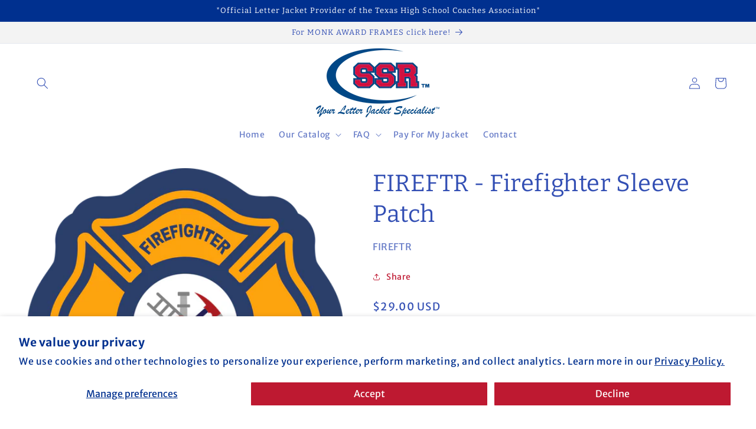

--- FILE ---
content_type: text/html; charset=utf-8
request_url: https://ssrjackets.com/products/firefighter-sleeve-patch
body_size: 63427
content:
<!doctype html>
<html class="no-js" lang="en">
  <head>

    <!-- Start cookieyes banner --> <script id="cookieyes" type="text/javascript" src="https://cdn-cookieyes.com/common/shopify.js"></script> <script id="cookieyes" type="text/javascript" src="https://cdn-cookieyes.com/client_data/8c6459ce04fa2a53d4093f16/script.js"></script> <!-- End cookieyes banner -->
    
    <meta charset="utf-8">
    <meta http-equiv="X-UA-Compatible" content="IE=edge">
    <meta name="viewport" content="width=device-width,initial-scale=1">
    <meta name="theme-color" content="">
    <link rel="canonical" href="https://ssrjackets.com/products/firefighter-sleeve-patch">
    <link rel="preconnect" href="https://cdn.shopify.com" crossorigin><link rel="preconnect" href="https://fonts.shopifycdn.com" crossorigin><title>
      FIREFTR - Firefighter Sleeve Patch
 &ndash; SSR Jackets Patch Store</title>

    
      <meta name="description" content="This patch comes as shown. ">
    

    

<meta property="og:site_name" content="SSR Jackets Patch Store">
<meta property="og:url" content="https://ssrjackets.com/products/firefighter-sleeve-patch">
<meta property="og:title" content="FIREFTR - Firefighter Sleeve Patch">
<meta property="og:type" content="product">
<meta property="og:description" content="This patch comes as shown. "><meta property="og:image" content="http://ssrjackets.com/cdn/shop/products/cs16_fireftr_2000x2000_8djopsqwl281k25p.png?v=1682364324">
  <meta property="og:image:secure_url" content="https://ssrjackets.com/cdn/shop/products/cs16_fireftr_2000x2000_8djopsqwl281k25p.png?v=1682364324">
  <meta property="og:image:width" content="2000">
  <meta property="og:image:height" content="2000"><meta property="og:price:amount" content="29.00">
  <meta property="og:price:currency" content="USD"><meta name="twitter:card" content="summary_large_image">
<meta name="twitter:title" content="FIREFTR - Firefighter Sleeve Patch">
<meta name="twitter:description" content="This patch comes as shown. ">


    <script src="//ssrjackets.com/cdn/shop/t/1/assets/constants.js?v=95358004781563950421682355960" defer="defer"></script>
    <script src="//ssrjackets.com/cdn/shop/t/1/assets/pubsub.js?v=2921868252632587581682355971" defer="defer"></script>
    <script src="//ssrjackets.com/cdn/shop/t/1/assets/global.js?v=127210358271191040921682355964" defer="defer"></script>
    <script>window.performance && window.performance.mark && window.performance.mark('shopify.content_for_header.start');</script><meta id="shopify-digital-wallet" name="shopify-digital-wallet" content="/75090821403/digital_wallets/dialog">
<link rel="alternate" type="application/json+oembed" href="https://ssrjackets.com/products/firefighter-sleeve-patch.oembed">
<script async="async" src="/checkouts/internal/preloads.js?locale=en-US"></script>
<script id="shopify-features" type="application/json">{"accessToken":"465193c4c2c00b1044cb3dfcfe2142e7","betas":["rich-media-storefront-analytics"],"domain":"ssrjackets.com","predictiveSearch":true,"shopId":75090821403,"locale":"en"}</script>
<script>var Shopify = Shopify || {};
Shopify.shop = "ssrjackets.myshopify.com";
Shopify.locale = "en";
Shopify.currency = {"active":"USD","rate":"1.0"};
Shopify.country = "US";
Shopify.theme = {"name":"SSR","id":147838927131,"schema_name":"Dawn","schema_version":"9.0.0","theme_store_id":887,"role":"main"};
Shopify.theme.handle = "null";
Shopify.theme.style = {"id":null,"handle":null};
Shopify.cdnHost = "ssrjackets.com/cdn";
Shopify.routes = Shopify.routes || {};
Shopify.routes.root = "/";</script>
<script type="module">!function(o){(o.Shopify=o.Shopify||{}).modules=!0}(window);</script>
<script>!function(o){function n(){var o=[];function n(){o.push(Array.prototype.slice.apply(arguments))}return n.q=o,n}var t=o.Shopify=o.Shopify||{};t.loadFeatures=n(),t.autoloadFeatures=n()}(window);</script>
<script id="shop-js-analytics" type="application/json">{"pageType":"product"}</script>
<script defer="defer" async type="module" src="//ssrjackets.com/cdn/shopifycloud/shop-js/modules/v2/client.init-shop-cart-sync_WVOgQShq.en.esm.js"></script>
<script defer="defer" async type="module" src="//ssrjackets.com/cdn/shopifycloud/shop-js/modules/v2/chunk.common_C_13GLB1.esm.js"></script>
<script defer="defer" async type="module" src="//ssrjackets.com/cdn/shopifycloud/shop-js/modules/v2/chunk.modal_CLfMGd0m.esm.js"></script>
<script type="module">
  await import("//ssrjackets.com/cdn/shopifycloud/shop-js/modules/v2/client.init-shop-cart-sync_WVOgQShq.en.esm.js");
await import("//ssrjackets.com/cdn/shopifycloud/shop-js/modules/v2/chunk.common_C_13GLB1.esm.js");
await import("//ssrjackets.com/cdn/shopifycloud/shop-js/modules/v2/chunk.modal_CLfMGd0m.esm.js");

  window.Shopify.SignInWithShop?.initShopCartSync?.({"fedCMEnabled":true,"windoidEnabled":true});

</script>
<script>(function() {
  var isLoaded = false;
  function asyncLoad() {
    if (isLoaded) return;
    isLoaded = true;
    var urls = ["https:\/\/cdn-bundler.nice-team.net\/app\/js\/bundler.js?shop=ssrjackets.myshopify.com"];
    for (var i = 0; i < urls.length; i++) {
      var s = document.createElement('script');
      s.type = 'text/javascript';
      s.async = true;
      s.src = urls[i];
      var x = document.getElementsByTagName('script')[0];
      x.parentNode.insertBefore(s, x);
    }
  };
  if(window.attachEvent) {
    window.attachEvent('onload', asyncLoad);
  } else {
    window.addEventListener('load', asyncLoad, false);
  }
})();</script>
<script id="__st">var __st={"a":75090821403,"offset":-21600,"reqid":"89b32815-68f3-4410-b73d-f43f5a423236-1769712856","pageurl":"ssrjackets.com\/products\/firefighter-sleeve-patch","u":"bc34deea7ffa","p":"product","rtyp":"product","rid":8245054341403};</script>
<script>window.ShopifyPaypalV4VisibilityTracking = true;</script>
<script id="captcha-bootstrap">!function(){'use strict';const t='contact',e='account',n='new_comment',o=[[t,t],['blogs',n],['comments',n],[t,'customer']],c=[[e,'customer_login'],[e,'guest_login'],[e,'recover_customer_password'],[e,'create_customer']],r=t=>t.map((([t,e])=>`form[action*='/${t}']:not([data-nocaptcha='true']) input[name='form_type'][value='${e}']`)).join(','),a=t=>()=>t?[...document.querySelectorAll(t)].map((t=>t.form)):[];function s(){const t=[...o],e=r(t);return a(e)}const i='password',u='form_key',d=['recaptcha-v3-token','g-recaptcha-response','h-captcha-response',i],f=()=>{try{return window.sessionStorage}catch{return}},m='__shopify_v',_=t=>t.elements[u];function p(t,e,n=!1){try{const o=window.sessionStorage,c=JSON.parse(o.getItem(e)),{data:r}=function(t){const{data:e,action:n}=t;return t[m]||n?{data:e,action:n}:{data:t,action:n}}(c);for(const[e,n]of Object.entries(r))t.elements[e]&&(t.elements[e].value=n);n&&o.removeItem(e)}catch(o){console.error('form repopulation failed',{error:o})}}const l='form_type',E='cptcha';function T(t){t.dataset[E]=!0}const w=window,h=w.document,L='Shopify',v='ce_forms',y='captcha';let A=!1;((t,e)=>{const n=(g='f06e6c50-85a8-45c8-87d0-21a2b65856fe',I='https://cdn.shopify.com/shopifycloud/storefront-forms-hcaptcha/ce_storefront_forms_captcha_hcaptcha.v1.5.2.iife.js',D={infoText:'Protected by hCaptcha',privacyText:'Privacy',termsText:'Terms'},(t,e,n)=>{const o=w[L][v],c=o.bindForm;if(c)return c(t,g,e,D).then(n);var r;o.q.push([[t,g,e,D],n]),r=I,A||(h.body.append(Object.assign(h.createElement('script'),{id:'captcha-provider',async:!0,src:r})),A=!0)});var g,I,D;w[L]=w[L]||{},w[L][v]=w[L][v]||{},w[L][v].q=[],w[L][y]=w[L][y]||{},w[L][y].protect=function(t,e){n(t,void 0,e),T(t)},Object.freeze(w[L][y]),function(t,e,n,w,h,L){const[v,y,A,g]=function(t,e,n){const i=e?o:[],u=t?c:[],d=[...i,...u],f=r(d),m=r(i),_=r(d.filter((([t,e])=>n.includes(e))));return[a(f),a(m),a(_),s()]}(w,h,L),I=t=>{const e=t.target;return e instanceof HTMLFormElement?e:e&&e.form},D=t=>v().includes(t);t.addEventListener('submit',(t=>{const e=I(t);if(!e)return;const n=D(e)&&!e.dataset.hcaptchaBound&&!e.dataset.recaptchaBound,o=_(e),c=g().includes(e)&&(!o||!o.value);(n||c)&&t.preventDefault(),c&&!n&&(function(t){try{if(!f())return;!function(t){const e=f();if(!e)return;const n=_(t);if(!n)return;const o=n.value;o&&e.removeItem(o)}(t);const e=Array.from(Array(32),(()=>Math.random().toString(36)[2])).join('');!function(t,e){_(t)||t.append(Object.assign(document.createElement('input'),{type:'hidden',name:u})),t.elements[u].value=e}(t,e),function(t,e){const n=f();if(!n)return;const o=[...t.querySelectorAll(`input[type='${i}']`)].map((({name:t})=>t)),c=[...d,...o],r={};for(const[a,s]of new FormData(t).entries())c.includes(a)||(r[a]=s);n.setItem(e,JSON.stringify({[m]:1,action:t.action,data:r}))}(t,e)}catch(e){console.error('failed to persist form',e)}}(e),e.submit())}));const S=(t,e)=>{t&&!t.dataset[E]&&(n(t,e.some((e=>e===t))),T(t))};for(const o of['focusin','change'])t.addEventListener(o,(t=>{const e=I(t);D(e)&&S(e,y())}));const B=e.get('form_key'),M=e.get(l),P=B&&M;t.addEventListener('DOMContentLoaded',(()=>{const t=y();if(P)for(const e of t)e.elements[l].value===M&&p(e,B);[...new Set([...A(),...v().filter((t=>'true'===t.dataset.shopifyCaptcha))])].forEach((e=>S(e,t)))}))}(h,new URLSearchParams(w.location.search),n,t,e,['guest_login'])})(!0,!0)}();</script>
<script integrity="sha256-4kQ18oKyAcykRKYeNunJcIwy7WH5gtpwJnB7kiuLZ1E=" data-source-attribution="shopify.loadfeatures" defer="defer" src="//ssrjackets.com/cdn/shopifycloud/storefront/assets/storefront/load_feature-a0a9edcb.js" crossorigin="anonymous"></script>
<script data-source-attribution="shopify.dynamic_checkout.dynamic.init">var Shopify=Shopify||{};Shopify.PaymentButton=Shopify.PaymentButton||{isStorefrontPortableWallets:!0,init:function(){window.Shopify.PaymentButton.init=function(){};var t=document.createElement("script");t.src="https://ssrjackets.com/cdn/shopifycloud/portable-wallets/latest/portable-wallets.en.js",t.type="module",document.head.appendChild(t)}};
</script>
<script data-source-attribution="shopify.dynamic_checkout.buyer_consent">
  function portableWalletsHideBuyerConsent(e){var t=document.getElementById("shopify-buyer-consent"),n=document.getElementById("shopify-subscription-policy-button");t&&n&&(t.classList.add("hidden"),t.setAttribute("aria-hidden","true"),n.removeEventListener("click",e))}function portableWalletsShowBuyerConsent(e){var t=document.getElementById("shopify-buyer-consent"),n=document.getElementById("shopify-subscription-policy-button");t&&n&&(t.classList.remove("hidden"),t.removeAttribute("aria-hidden"),n.addEventListener("click",e))}window.Shopify?.PaymentButton&&(window.Shopify.PaymentButton.hideBuyerConsent=portableWalletsHideBuyerConsent,window.Shopify.PaymentButton.showBuyerConsent=portableWalletsShowBuyerConsent);
</script>
<script data-source-attribution="shopify.dynamic_checkout.cart.bootstrap">document.addEventListener("DOMContentLoaded",(function(){function t(){return document.querySelector("shopify-accelerated-checkout-cart, shopify-accelerated-checkout")}if(t())Shopify.PaymentButton.init();else{new MutationObserver((function(e,n){t()&&(Shopify.PaymentButton.init(),n.disconnect())})).observe(document.body,{childList:!0,subtree:!0})}}));
</script>
<script id='scb4127' type='text/javascript' async='' src='https://ssrjackets.com/cdn/shopifycloud/privacy-banner/storefront-banner.js'></script><link id="shopify-accelerated-checkout-styles" rel="stylesheet" media="screen" href="https://ssrjackets.com/cdn/shopifycloud/portable-wallets/latest/accelerated-checkout-backwards-compat.css" crossorigin="anonymous">
<style id="shopify-accelerated-checkout-cart">
        #shopify-buyer-consent {
  margin-top: 1em;
  display: inline-block;
  width: 100%;
}

#shopify-buyer-consent.hidden {
  display: none;
}

#shopify-subscription-policy-button {
  background: none;
  border: none;
  padding: 0;
  text-decoration: underline;
  font-size: inherit;
  cursor: pointer;
}

#shopify-subscription-policy-button::before {
  box-shadow: none;
}

      </style>
<script id="sections-script" data-sections="header" defer="defer" src="//ssrjackets.com/cdn/shop/t/1/compiled_assets/scripts.js?v=904"></script>
<script>window.performance && window.performance.mark && window.performance.mark('shopify.content_for_header.end');</script>


    <style data-shopify>
      @font-face {
  font-family: "Merriweather Sans";
  font-weight: 400;
  font-style: normal;
  font-display: swap;
  src: url("//ssrjackets.com/cdn/fonts/merriweather_sans/merriweathersans_n4.e8e76a1153621bf13c455f7c4cac15f9e7a555b4.woff2") format("woff2"),
       url("//ssrjackets.com/cdn/fonts/merriweather_sans/merriweathersans_n4.0832d7fb8eff5d83b883571b5fd79bbe1a28a988.woff") format("woff");
}

      @font-face {
  font-family: "Merriweather Sans";
  font-weight: 700;
  font-style: normal;
  font-display: swap;
  src: url("//ssrjackets.com/cdn/fonts/merriweather_sans/merriweathersans_n7.3dd4b2318b551e0b9ab383d06e174627140df1a2.woff2") format("woff2"),
       url("//ssrjackets.com/cdn/fonts/merriweather_sans/merriweathersans_n7.747f9bc74171cb774c825e88f24f06fa2c104728.woff") format("woff");
}

      @font-face {
  font-family: "Merriweather Sans";
  font-weight: 400;
  font-style: italic;
  font-display: swap;
  src: url("//ssrjackets.com/cdn/fonts/merriweather_sans/merriweathersans_i4.99d306e41d8ba3564f0bfd3e402e1dcca1cd703f.woff2") format("woff2"),
       url("//ssrjackets.com/cdn/fonts/merriweather_sans/merriweathersans_i4.b2a57ee387598e8e4fcd63044ba1af6adad66518.woff") format("woff");
}

      @font-face {
  font-family: "Merriweather Sans";
  font-weight: 700;
  font-style: italic;
  font-display: swap;
  src: url("//ssrjackets.com/cdn/fonts/merriweather_sans/merriweathersans_i7.f2d7b1a500d49e06d98f40b8dbe77e95004f79db.woff2") format("woff2"),
       url("//ssrjackets.com/cdn/fonts/merriweather_sans/merriweathersans_i7.a1c55eb3a491b4fcf03e3827b743957269dcbb5c.woff") format("woff");
}

      @font-face {
  font-family: Bitter;
  font-weight: 400;
  font-style: normal;
  font-display: swap;
  src: url("//ssrjackets.com/cdn/fonts/bitter/bitter_n4.0eb1d888c7dcf4b324dcc95156ce047a083f85f9.woff2") format("woff2"),
       url("//ssrjackets.com/cdn/fonts/bitter/bitter_n4.c816fa70d91ea90e3facdf24d42f14fc862a7052.woff") format("woff");
}


      :root {
        --font-body-family: "Merriweather Sans", sans-serif;
        --font-body-style: normal;
        --font-body-weight: 400;
        --font-body-weight-bold: 700;

        --font-heading-family: Bitter, serif;
        --font-heading-style: normal;
        --font-heading-weight: 400;

        --font-body-scale: 1.0;
        --font-heading-scale: 1.0;

        --color-base-text: 51, 79, 180;
        --color-shadow: 51, 79, 180;
        --color-base-background-1: 255, 255, 255;
        --color-base-background-2: 243, 243, 243;
        --color-base-solid-button-labels: 255, 255, 255;
        --color-base-outline-button-labels: 191, 25, 50;
        --color-base-accent-1: 84, 86, 90;
        --color-base-accent-2: 0, 48, 143;
        --payment-terms-background-color: #ffffff;

        --gradient-base-background-1: #ffffff;
        --gradient-base-background-2: #f3f3f3;
        --gradient-base-accent-1: #54565a;
        --gradient-base-accent-2: #00308f;

        --media-padding: px;
        --media-border-opacity: 0.05;
        --media-border-width: 0px;
        --media-radius: 0px;
        --media-shadow-opacity: 0.0;
        --media-shadow-horizontal-offset: 0px;
        --media-shadow-vertical-offset: 4px;
        --media-shadow-blur-radius: 5px;
        --media-shadow-visible: 0;

        --page-width: 130rem;
        --page-width-margin: 0rem;

        --product-card-image-padding: 0.0rem;
        --product-card-corner-radius: 0.0rem;
        --product-card-text-alignment: left;
        --product-card-border-width: 0.0rem;
        --product-card-border-opacity: 0.1;
        --product-card-shadow-opacity: 0.0;
        --product-card-shadow-visible: 0;
        --product-card-shadow-horizontal-offset: 0.0rem;
        --product-card-shadow-vertical-offset: 0.4rem;
        --product-card-shadow-blur-radius: 0.5rem;

        --collection-card-image-padding: 0.0rem;
        --collection-card-corner-radius: 0.0rem;
        --collection-card-text-alignment: left;
        --collection-card-border-width: 0.0rem;
        --collection-card-border-opacity: 0.1;
        --collection-card-shadow-opacity: 0.0;
        --collection-card-shadow-visible: 0;
        --collection-card-shadow-horizontal-offset: 0.0rem;
        --collection-card-shadow-vertical-offset: 0.4rem;
        --collection-card-shadow-blur-radius: 0.5rem;

        --blog-card-image-padding: 0.0rem;
        --blog-card-corner-radius: 0.0rem;
        --blog-card-text-alignment: left;
        --blog-card-border-width: 0.0rem;
        --blog-card-border-opacity: 0.1;
        --blog-card-shadow-opacity: 0.0;
        --blog-card-shadow-visible: 0;
        --blog-card-shadow-horizontal-offset: 0.0rem;
        --blog-card-shadow-vertical-offset: 0.4rem;
        --blog-card-shadow-blur-radius: 0.5rem;

        --badge-corner-radius: 4.0rem;

        --popup-border-width: 8px;
        --popup-border-opacity: 0.1;
        --popup-corner-radius: 0px;
        --popup-shadow-opacity: 0.0;
        --popup-shadow-horizontal-offset: 0px;
        --popup-shadow-vertical-offset: 4px;
        --popup-shadow-blur-radius: 5px;

        --drawer-border-width: 1px;
        --drawer-border-opacity: 0.1;
        --drawer-shadow-opacity: 0.0;
        --drawer-shadow-horizontal-offset: 0px;
        --drawer-shadow-vertical-offset: 4px;
        --drawer-shadow-blur-radius: 5px;

        --spacing-sections-desktop: 0px;
        --spacing-sections-mobile: 0px;

        --grid-desktop-vertical-spacing: 8px;
        --grid-desktop-horizontal-spacing: 8px;
        --grid-mobile-vertical-spacing: 4px;
        --grid-mobile-horizontal-spacing: 4px;

        --text-boxes-border-opacity: 0.1;
        --text-boxes-border-width: 0px;
        --text-boxes-radius: 0px;
        --text-boxes-shadow-opacity: 0.0;
        --text-boxes-shadow-visible: 0;
        --text-boxes-shadow-horizontal-offset: 0px;
        --text-boxes-shadow-vertical-offset: 4px;
        --text-boxes-shadow-blur-radius: 5px;

        --buttons-radius: 0px;
        --buttons-radius-outset: 0px;
        --buttons-border-width: 1px;
        --buttons-border-opacity: 1.0;
        --buttons-shadow-opacity: 0.0;
        --buttons-shadow-visible: 0;
        --buttons-shadow-horizontal-offset: 0px;
        --buttons-shadow-vertical-offset: 4px;
        --buttons-shadow-blur-radius: 5px;
        --buttons-border-offset: 0px;

        --inputs-radius: 0px;
        --inputs-border-width: 1px;
        --inputs-border-opacity: 0.55;
        --inputs-shadow-opacity: 0.0;
        --inputs-shadow-horizontal-offset: 0px;
        --inputs-margin-offset: 0px;
        --inputs-shadow-vertical-offset: 4px;
        --inputs-shadow-blur-radius: 5px;
        --inputs-radius-outset: 0px;

        --variant-pills-radius: 40px;
        --variant-pills-border-width: 1px;
        --variant-pills-border-opacity: 0.55;
        --variant-pills-shadow-opacity: 0.0;
        --variant-pills-shadow-horizontal-offset: 0px;
        --variant-pills-shadow-vertical-offset: 4px;
        --variant-pills-shadow-blur-radius: 5px;
      }

      *,
      *::before,
      *::after {
        box-sizing: inherit;
      }

      html {
        box-sizing: border-box;
        font-size: calc(var(--font-body-scale) * 62.5%);
        height: 100%;
      }

      body {
        display: grid;
        grid-template-rows: auto auto 1fr auto;
        grid-template-columns: 100%;
        min-height: 100%;
        margin: 0;
        font-size: 1.5rem;
        letter-spacing: 0.06rem;
        line-height: calc(1 + 0.8 / var(--font-body-scale));
        font-family: var(--font-body-family);
        font-style: var(--font-body-style);
        font-weight: var(--font-body-weight);
      }

      @media screen and (min-width: 750px) {
        body {
          font-size: 1.6rem;
        }
      }
    </style>

    <link href="//ssrjackets.com/cdn/shop/t/1/assets/base.css?v=140624990073879848751682355938" rel="stylesheet" type="text/css" media="all" />
<link rel="preload" as="font" href="//ssrjackets.com/cdn/fonts/merriweather_sans/merriweathersans_n4.e8e76a1153621bf13c455f7c4cac15f9e7a555b4.woff2" type="font/woff2" crossorigin><link rel="preload" as="font" href="//ssrjackets.com/cdn/fonts/bitter/bitter_n4.0eb1d888c7dcf4b324dcc95156ce047a083f85f9.woff2" type="font/woff2" crossorigin><link rel="stylesheet" href="//ssrjackets.com/cdn/shop/t/1/assets/component-predictive-search.css?v=85913294783299393391682355955" media="print" onload="this.media='all'"><script>document.documentElement.className = document.documentElement.className.replace('no-js', 'js');
    if (Shopify.designMode) {
      document.documentElement.classList.add('shopify-design-mode');
    }
    </script>
  <!-- BEGIN app block: shopify://apps/boostpop-popups-banners/blocks/app-embed/8b4a8c56-21b5-437e-95f9-cd5dc65ceb49 --><script>
    // Create app element in main document for widget to render to
    function createAppElement() {
        var appDiv = document.createElement('div');
        appDiv.id = 'boost-pop-container';
        appDiv.style = 'display: block !important';

        document.body.appendChild(appDiv);
    }

    // Load widget script and move to Shadow DOM after load
    function loadWidgetScript() {
        var script = document.createElement('script');

        script.src = 'https://cdn.shopify.com/extensions/019bc7a2-55ac-7a12-89a5-64876df14eba/boost-pop-up-21/assets/ap.min.js';
        script.async = true;

        document.head.appendChild(script);
    }

    function initializeApp() {
        createAppElement();
        loadWidgetScript();
    }

    // Execute immediately if DOM is already loaded, otherwise wait for DOMContentLoaded
    if (document.readyState === 'loading') {
        document.addEventListener('DOMContentLoaded', initializeApp);
    } else {
        initializeApp();
    }
</script>

<script src="https://cdn.shopify.com/extensions/019bc7a2-55ac-7a12-89a5-64876df14eba/boost-pop-up-21/assets/polyfill.min.js" async></script>
<script src="https://cdn.shopify.com/extensions/019bc7a2-55ac-7a12-89a5-64876df14eba/boost-pop-up-21/assets/maska.js" async></script>

<script>
    // Function to make IE9+ support forEach:
    if (window.NodeList && !NodeList.prototype.forEach) {
        NodeList.prototype.forEach = Array.prototype.forEach;
    }
</script>

<!-- END app block --><script src="https://cdn.shopify.com/extensions/019bc7a2-55ac-7a12-89a5-64876df14eba/boost-pop-up-21/assets/ab.min.js" type="text/javascript" defer="defer"></script>
<link href="https://cdn.shopify.com/extensions/019bc7a2-55ac-7a12-89a5-64876df14eba/boost-pop-up-21/assets/ab.min.css" rel="stylesheet" type="text/css" media="all">
<link href="https://monorail-edge.shopifysvc.com" rel="dns-prefetch">
<script>(function(){if ("sendBeacon" in navigator && "performance" in window) {try {var session_token_from_headers = performance.getEntriesByType('navigation')[0].serverTiming.find(x => x.name == '_s').description;} catch {var session_token_from_headers = undefined;}var session_cookie_matches = document.cookie.match(/_shopify_s=([^;]*)/);var session_token_from_cookie = session_cookie_matches && session_cookie_matches.length === 2 ? session_cookie_matches[1] : "";var session_token = session_token_from_headers || session_token_from_cookie || "";function handle_abandonment_event(e) {var entries = performance.getEntries().filter(function(entry) {return /monorail-edge.shopifysvc.com/.test(entry.name);});if (!window.abandonment_tracked && entries.length === 0) {window.abandonment_tracked = true;var currentMs = Date.now();var navigation_start = performance.timing.navigationStart;var payload = {shop_id: 75090821403,url: window.location.href,navigation_start,duration: currentMs - navigation_start,session_token,page_type: "product"};window.navigator.sendBeacon("https://monorail-edge.shopifysvc.com/v1/produce", JSON.stringify({schema_id: "online_store_buyer_site_abandonment/1.1",payload: payload,metadata: {event_created_at_ms: currentMs,event_sent_at_ms: currentMs}}));}}window.addEventListener('pagehide', handle_abandonment_event);}}());</script>
<script id="web-pixels-manager-setup">(function e(e,d,r,n,o){if(void 0===o&&(o={}),!Boolean(null===(a=null===(i=window.Shopify)||void 0===i?void 0:i.analytics)||void 0===a?void 0:a.replayQueue)){var i,a;window.Shopify=window.Shopify||{};var t=window.Shopify;t.analytics=t.analytics||{};var s=t.analytics;s.replayQueue=[],s.publish=function(e,d,r){return s.replayQueue.push([e,d,r]),!0};try{self.performance.mark("wpm:start")}catch(e){}var l=function(){var e={modern:/Edge?\/(1{2}[4-9]|1[2-9]\d|[2-9]\d{2}|\d{4,})\.\d+(\.\d+|)|Firefox\/(1{2}[4-9]|1[2-9]\d|[2-9]\d{2}|\d{4,})\.\d+(\.\d+|)|Chrom(ium|e)\/(9{2}|\d{3,})\.\d+(\.\d+|)|(Maci|X1{2}).+ Version\/(15\.\d+|(1[6-9]|[2-9]\d|\d{3,})\.\d+)([,.]\d+|)( \(\w+\)|)( Mobile\/\w+|) Safari\/|Chrome.+OPR\/(9{2}|\d{3,})\.\d+\.\d+|(CPU[ +]OS|iPhone[ +]OS|CPU[ +]iPhone|CPU IPhone OS|CPU iPad OS)[ +]+(15[._]\d+|(1[6-9]|[2-9]\d|\d{3,})[._]\d+)([._]\d+|)|Android:?[ /-](13[3-9]|1[4-9]\d|[2-9]\d{2}|\d{4,})(\.\d+|)(\.\d+|)|Android.+Firefox\/(13[5-9]|1[4-9]\d|[2-9]\d{2}|\d{4,})\.\d+(\.\d+|)|Android.+Chrom(ium|e)\/(13[3-9]|1[4-9]\d|[2-9]\d{2}|\d{4,})\.\d+(\.\d+|)|SamsungBrowser\/([2-9]\d|\d{3,})\.\d+/,legacy:/Edge?\/(1[6-9]|[2-9]\d|\d{3,})\.\d+(\.\d+|)|Firefox\/(5[4-9]|[6-9]\d|\d{3,})\.\d+(\.\d+|)|Chrom(ium|e)\/(5[1-9]|[6-9]\d|\d{3,})\.\d+(\.\d+|)([\d.]+$|.*Safari\/(?![\d.]+ Edge\/[\d.]+$))|(Maci|X1{2}).+ Version\/(10\.\d+|(1[1-9]|[2-9]\d|\d{3,})\.\d+)([,.]\d+|)( \(\w+\)|)( Mobile\/\w+|) Safari\/|Chrome.+OPR\/(3[89]|[4-9]\d|\d{3,})\.\d+\.\d+|(CPU[ +]OS|iPhone[ +]OS|CPU[ +]iPhone|CPU IPhone OS|CPU iPad OS)[ +]+(10[._]\d+|(1[1-9]|[2-9]\d|\d{3,})[._]\d+)([._]\d+|)|Android:?[ /-](13[3-9]|1[4-9]\d|[2-9]\d{2}|\d{4,})(\.\d+|)(\.\d+|)|Mobile Safari.+OPR\/([89]\d|\d{3,})\.\d+\.\d+|Android.+Firefox\/(13[5-9]|1[4-9]\d|[2-9]\d{2}|\d{4,})\.\d+(\.\d+|)|Android.+Chrom(ium|e)\/(13[3-9]|1[4-9]\d|[2-9]\d{2}|\d{4,})\.\d+(\.\d+|)|Android.+(UC? ?Browser|UCWEB|U3)[ /]?(15\.([5-9]|\d{2,})|(1[6-9]|[2-9]\d|\d{3,})\.\d+)\.\d+|SamsungBrowser\/(5\.\d+|([6-9]|\d{2,})\.\d+)|Android.+MQ{2}Browser\/(14(\.(9|\d{2,})|)|(1[5-9]|[2-9]\d|\d{3,})(\.\d+|))(\.\d+|)|K[Aa][Ii]OS\/(3\.\d+|([4-9]|\d{2,})\.\d+)(\.\d+|)/},d=e.modern,r=e.legacy,n=navigator.userAgent;return n.match(d)?"modern":n.match(r)?"legacy":"unknown"}(),u="modern"===l?"modern":"legacy",c=(null!=n?n:{modern:"",legacy:""})[u],f=function(e){return[e.baseUrl,"/wpm","/b",e.hashVersion,"modern"===e.buildTarget?"m":"l",".js"].join("")}({baseUrl:d,hashVersion:r,buildTarget:u}),m=function(e){var d=e.version,r=e.bundleTarget,n=e.surface,o=e.pageUrl,i=e.monorailEndpoint;return{emit:function(e){var a=e.status,t=e.errorMsg,s=(new Date).getTime(),l=JSON.stringify({metadata:{event_sent_at_ms:s},events:[{schema_id:"web_pixels_manager_load/3.1",payload:{version:d,bundle_target:r,page_url:o,status:a,surface:n,error_msg:t},metadata:{event_created_at_ms:s}}]});if(!i)return console&&console.warn&&console.warn("[Web Pixels Manager] No Monorail endpoint provided, skipping logging."),!1;try{return self.navigator.sendBeacon.bind(self.navigator)(i,l)}catch(e){}var u=new XMLHttpRequest;try{return u.open("POST",i,!0),u.setRequestHeader("Content-Type","text/plain"),u.send(l),!0}catch(e){return console&&console.warn&&console.warn("[Web Pixels Manager] Got an unhandled error while logging to Monorail."),!1}}}}({version:r,bundleTarget:l,surface:e.surface,pageUrl:self.location.href,monorailEndpoint:e.monorailEndpoint});try{o.browserTarget=l,function(e){var d=e.src,r=e.async,n=void 0===r||r,o=e.onload,i=e.onerror,a=e.sri,t=e.scriptDataAttributes,s=void 0===t?{}:t,l=document.createElement("script"),u=document.querySelector("head"),c=document.querySelector("body");if(l.async=n,l.src=d,a&&(l.integrity=a,l.crossOrigin="anonymous"),s)for(var f in s)if(Object.prototype.hasOwnProperty.call(s,f))try{l.dataset[f]=s[f]}catch(e){}if(o&&l.addEventListener("load",o),i&&l.addEventListener("error",i),u)u.appendChild(l);else{if(!c)throw new Error("Did not find a head or body element to append the script");c.appendChild(l)}}({src:f,async:!0,onload:function(){if(!function(){var e,d;return Boolean(null===(d=null===(e=window.Shopify)||void 0===e?void 0:e.analytics)||void 0===d?void 0:d.initialized)}()){var d=window.webPixelsManager.init(e)||void 0;if(d){var r=window.Shopify.analytics;r.replayQueue.forEach((function(e){var r=e[0],n=e[1],o=e[2];d.publishCustomEvent(r,n,o)})),r.replayQueue=[],r.publish=d.publishCustomEvent,r.visitor=d.visitor,r.initialized=!0}}},onerror:function(){return m.emit({status:"failed",errorMsg:"".concat(f," has failed to load")})},sri:function(e){var d=/^sha384-[A-Za-z0-9+/=]+$/;return"string"==typeof e&&d.test(e)}(c)?c:"",scriptDataAttributes:o}),m.emit({status:"loading"})}catch(e){m.emit({status:"failed",errorMsg:(null==e?void 0:e.message)||"Unknown error"})}}})({shopId: 75090821403,storefrontBaseUrl: "https://ssrjackets.com",extensionsBaseUrl: "https://extensions.shopifycdn.com/cdn/shopifycloud/web-pixels-manager",monorailEndpoint: "https://monorail-edge.shopifysvc.com/unstable/produce_batch",surface: "storefront-renderer",enabledBetaFlags: ["2dca8a86"],webPixelsConfigList: [{"id":"shopify-app-pixel","configuration":"{}","eventPayloadVersion":"v1","runtimeContext":"STRICT","scriptVersion":"0450","apiClientId":"shopify-pixel","type":"APP","privacyPurposes":["ANALYTICS","MARKETING"]},{"id":"shopify-custom-pixel","eventPayloadVersion":"v1","runtimeContext":"LAX","scriptVersion":"0450","apiClientId":"shopify-pixel","type":"CUSTOM","privacyPurposes":["ANALYTICS","MARKETING"]}],isMerchantRequest: false,initData: {"shop":{"name":"SSR Jackets Patch Store","paymentSettings":{"currencyCode":"USD"},"myshopifyDomain":"ssrjackets.myshopify.com","countryCode":"US","storefrontUrl":"https:\/\/ssrjackets.com"},"customer":null,"cart":null,"checkout":null,"productVariants":[{"price":{"amount":29.0,"currencyCode":"USD"},"product":{"title":"FIREFTR - Firefighter Sleeve Patch","vendor":"SSR Jackets","id":"8245054341403","untranslatedTitle":"FIREFTR - Firefighter Sleeve Patch","url":"\/products\/firefighter-sleeve-patch","type":""},"id":"45011777552667","image":{"src":"\/\/ssrjackets.com\/cdn\/shop\/products\/cs16_fireftr_2000x2000_8djopsqwl281k25p.png?v=1682364324"},"sku":"FIREFTR","title":"Default Title","untranslatedTitle":"Default Title"}],"purchasingCompany":null},},"https://ssrjackets.com/cdn","1d2a099fw23dfb22ep557258f5m7a2edbae",{"modern":"","legacy":""},{"shopId":"75090821403","storefrontBaseUrl":"https:\/\/ssrjackets.com","extensionBaseUrl":"https:\/\/extensions.shopifycdn.com\/cdn\/shopifycloud\/web-pixels-manager","surface":"storefront-renderer","enabledBetaFlags":"[\"2dca8a86\"]","isMerchantRequest":"false","hashVersion":"1d2a099fw23dfb22ep557258f5m7a2edbae","publish":"custom","events":"[[\"page_viewed\",{}],[\"product_viewed\",{\"productVariant\":{\"price\":{\"amount\":29.0,\"currencyCode\":\"USD\"},\"product\":{\"title\":\"FIREFTR - Firefighter Sleeve Patch\",\"vendor\":\"SSR Jackets\",\"id\":\"8245054341403\",\"untranslatedTitle\":\"FIREFTR - Firefighter Sleeve Patch\",\"url\":\"\/products\/firefighter-sleeve-patch\",\"type\":\"\"},\"id\":\"45011777552667\",\"image\":{\"src\":\"\/\/ssrjackets.com\/cdn\/shop\/products\/cs16_fireftr_2000x2000_8djopsqwl281k25p.png?v=1682364324\"},\"sku\":\"FIREFTR\",\"title\":\"Default Title\",\"untranslatedTitle\":\"Default Title\"}}]]"});</script><script>
  window.ShopifyAnalytics = window.ShopifyAnalytics || {};
  window.ShopifyAnalytics.meta = window.ShopifyAnalytics.meta || {};
  window.ShopifyAnalytics.meta.currency = 'USD';
  var meta = {"product":{"id":8245054341403,"gid":"gid:\/\/shopify\/Product\/8245054341403","vendor":"SSR Jackets","type":"","handle":"firefighter-sleeve-patch","variants":[{"id":45011777552667,"price":2900,"name":"FIREFTR - Firefighter Sleeve Patch","public_title":null,"sku":"FIREFTR"}],"remote":false},"page":{"pageType":"product","resourceType":"product","resourceId":8245054341403,"requestId":"89b32815-68f3-4410-b73d-f43f5a423236-1769712856"}};
  for (var attr in meta) {
    window.ShopifyAnalytics.meta[attr] = meta[attr];
  }
</script>
<script class="analytics">
  (function () {
    var customDocumentWrite = function(content) {
      var jquery = null;

      if (window.jQuery) {
        jquery = window.jQuery;
      } else if (window.Checkout && window.Checkout.$) {
        jquery = window.Checkout.$;
      }

      if (jquery) {
        jquery('body').append(content);
      }
    };

    var hasLoggedConversion = function(token) {
      if (token) {
        return document.cookie.indexOf('loggedConversion=' + token) !== -1;
      }
      return false;
    }

    var setCookieIfConversion = function(token) {
      if (token) {
        var twoMonthsFromNow = new Date(Date.now());
        twoMonthsFromNow.setMonth(twoMonthsFromNow.getMonth() + 2);

        document.cookie = 'loggedConversion=' + token + '; expires=' + twoMonthsFromNow;
      }
    }

    var trekkie = window.ShopifyAnalytics.lib = window.trekkie = window.trekkie || [];
    if (trekkie.integrations) {
      return;
    }
    trekkie.methods = [
      'identify',
      'page',
      'ready',
      'track',
      'trackForm',
      'trackLink'
    ];
    trekkie.factory = function(method) {
      return function() {
        var args = Array.prototype.slice.call(arguments);
        args.unshift(method);
        trekkie.push(args);
        return trekkie;
      };
    };
    for (var i = 0; i < trekkie.methods.length; i++) {
      var key = trekkie.methods[i];
      trekkie[key] = trekkie.factory(key);
    }
    trekkie.load = function(config) {
      trekkie.config = config || {};
      trekkie.config.initialDocumentCookie = document.cookie;
      var first = document.getElementsByTagName('script')[0];
      var script = document.createElement('script');
      script.type = 'text/javascript';
      script.onerror = function(e) {
        var scriptFallback = document.createElement('script');
        scriptFallback.type = 'text/javascript';
        scriptFallback.onerror = function(error) {
                var Monorail = {
      produce: function produce(monorailDomain, schemaId, payload) {
        var currentMs = new Date().getTime();
        var event = {
          schema_id: schemaId,
          payload: payload,
          metadata: {
            event_created_at_ms: currentMs,
            event_sent_at_ms: currentMs
          }
        };
        return Monorail.sendRequest("https://" + monorailDomain + "/v1/produce", JSON.stringify(event));
      },
      sendRequest: function sendRequest(endpointUrl, payload) {
        // Try the sendBeacon API
        if (window && window.navigator && typeof window.navigator.sendBeacon === 'function' && typeof window.Blob === 'function' && !Monorail.isIos12()) {
          var blobData = new window.Blob([payload], {
            type: 'text/plain'
          });

          if (window.navigator.sendBeacon(endpointUrl, blobData)) {
            return true;
          } // sendBeacon was not successful

        } // XHR beacon

        var xhr = new XMLHttpRequest();

        try {
          xhr.open('POST', endpointUrl);
          xhr.setRequestHeader('Content-Type', 'text/plain');
          xhr.send(payload);
        } catch (e) {
          console.log(e);
        }

        return false;
      },
      isIos12: function isIos12() {
        return window.navigator.userAgent.lastIndexOf('iPhone; CPU iPhone OS 12_') !== -1 || window.navigator.userAgent.lastIndexOf('iPad; CPU OS 12_') !== -1;
      }
    };
    Monorail.produce('monorail-edge.shopifysvc.com',
      'trekkie_storefront_load_errors/1.1',
      {shop_id: 75090821403,
      theme_id: 147838927131,
      app_name: "storefront",
      context_url: window.location.href,
      source_url: "//ssrjackets.com/cdn/s/trekkie.storefront.a804e9514e4efded663580eddd6991fcc12b5451.min.js"});

        };
        scriptFallback.async = true;
        scriptFallback.src = '//ssrjackets.com/cdn/s/trekkie.storefront.a804e9514e4efded663580eddd6991fcc12b5451.min.js';
        first.parentNode.insertBefore(scriptFallback, first);
      };
      script.async = true;
      script.src = '//ssrjackets.com/cdn/s/trekkie.storefront.a804e9514e4efded663580eddd6991fcc12b5451.min.js';
      first.parentNode.insertBefore(script, first);
    };
    trekkie.load(
      {"Trekkie":{"appName":"storefront","development":false,"defaultAttributes":{"shopId":75090821403,"isMerchantRequest":null,"themeId":147838927131,"themeCityHash":"12060040276916097090","contentLanguage":"en","currency":"USD","eventMetadataId":"5c9fe93b-a6e4-4508-aa65-817ab9c42b6e"},"isServerSideCookieWritingEnabled":true,"monorailRegion":"shop_domain","enabledBetaFlags":["65f19447","b5387b81"]},"Session Attribution":{},"S2S":{"facebookCapiEnabled":false,"source":"trekkie-storefront-renderer","apiClientId":580111}}
    );

    var loaded = false;
    trekkie.ready(function() {
      if (loaded) return;
      loaded = true;

      window.ShopifyAnalytics.lib = window.trekkie;

      var originalDocumentWrite = document.write;
      document.write = customDocumentWrite;
      try { window.ShopifyAnalytics.merchantGoogleAnalytics.call(this); } catch(error) {};
      document.write = originalDocumentWrite;

      window.ShopifyAnalytics.lib.page(null,{"pageType":"product","resourceType":"product","resourceId":8245054341403,"requestId":"89b32815-68f3-4410-b73d-f43f5a423236-1769712856","shopifyEmitted":true});

      var match = window.location.pathname.match(/checkouts\/(.+)\/(thank_you|post_purchase)/)
      var token = match? match[1]: undefined;
      if (!hasLoggedConversion(token)) {
        setCookieIfConversion(token);
        window.ShopifyAnalytics.lib.track("Viewed Product",{"currency":"USD","variantId":45011777552667,"productId":8245054341403,"productGid":"gid:\/\/shopify\/Product\/8245054341403","name":"FIREFTR - Firefighter Sleeve Patch","price":"29.00","sku":"FIREFTR","brand":"SSR Jackets","variant":null,"category":"","nonInteraction":true,"remote":false},undefined,undefined,{"shopifyEmitted":true});
      window.ShopifyAnalytics.lib.track("monorail:\/\/trekkie_storefront_viewed_product\/1.1",{"currency":"USD","variantId":45011777552667,"productId":8245054341403,"productGid":"gid:\/\/shopify\/Product\/8245054341403","name":"FIREFTR - Firefighter Sleeve Patch","price":"29.00","sku":"FIREFTR","brand":"SSR Jackets","variant":null,"category":"","nonInteraction":true,"remote":false,"referer":"https:\/\/ssrjackets.com\/products\/firefighter-sleeve-patch"});
      }
    });


        var eventsListenerScript = document.createElement('script');
        eventsListenerScript.async = true;
        eventsListenerScript.src = "//ssrjackets.com/cdn/shopifycloud/storefront/assets/shop_events_listener-3da45d37.js";
        document.getElementsByTagName('head')[0].appendChild(eventsListenerScript);

})();</script>
<script
  defer
  src="https://ssrjackets.com/cdn/shopifycloud/perf-kit/shopify-perf-kit-3.1.0.min.js"
  data-application="storefront-renderer"
  data-shop-id="75090821403"
  data-render-region="gcp-us-central1"
  data-page-type="product"
  data-theme-instance-id="147838927131"
  data-theme-name="Dawn"
  data-theme-version="9.0.0"
  data-monorail-region="shop_domain"
  data-resource-timing-sampling-rate="10"
  data-shs="true"
  data-shs-beacon="true"
  data-shs-export-with-fetch="true"
  data-shs-logs-sample-rate="1"
  data-shs-beacon-endpoint="https://ssrjackets.com/api/collect"
></script>
</head>

  <body class="gradient">
    <a class="skip-to-content-link button visually-hidden" href="#MainContent">
      Skip to content
    </a><!-- BEGIN sections: header-group -->
<div id="shopify-section-sections--18695706935579__announcement-bar" class="shopify-section shopify-section-group-header-group announcement-bar-section"><div class="announcement-bar color-accent-2 gradient" role="region" aria-label="Announcement" ><div class="page-width">
                <p class="announcement-bar__message center h5">
                  <span>*Official Letter Jacket Provider of the Texas High School Coaches Association*</span></p>
              </div></div><div class="announcement-bar color-background-2 gradient" role="region" aria-label="Announcement" ><a href="https://monkholdings.com/products/chenille-frame" class="announcement-bar__link link link--text focus-inset animate-arrow"><div class="page-width">
                <p class="announcement-bar__message center h5">
                  <span>For MONK AWARD FRAMES click here!</span><svg
  viewBox="0 0 14 10"
  fill="none"
  aria-hidden="true"
  focusable="false"
  class="icon icon-arrow"
  xmlns="http://www.w3.org/2000/svg"
>
  <path fill-rule="evenodd" clip-rule="evenodd" d="M8.537.808a.5.5 0 01.817-.162l4 4a.5.5 0 010 .708l-4 4a.5.5 0 11-.708-.708L11.793 5.5H1a.5.5 0 010-1h10.793L8.646 1.354a.5.5 0 01-.109-.546z" fill="currentColor">
</svg>

</p>
              </div></a></div>
</div><div id="shopify-section-sections--18695706935579__header" class="shopify-section shopify-section-group-header-group section-header"><link rel="stylesheet" href="//ssrjackets.com/cdn/shop/t/1/assets/component-list-menu.css?v=151968516119678728991682355949" media="print" onload="this.media='all'">
<link rel="stylesheet" href="//ssrjackets.com/cdn/shop/t/1/assets/component-search.css?v=184225813856820874251682355958" media="print" onload="this.media='all'">
<link rel="stylesheet" href="//ssrjackets.com/cdn/shop/t/1/assets/component-menu-drawer.css?v=94074963897493609391682355952" media="print" onload="this.media='all'">
<link rel="stylesheet" href="//ssrjackets.com/cdn/shop/t/1/assets/component-cart-notification.css?v=108833082844665799571682355944" media="print" onload="this.media='all'">
<link rel="stylesheet" href="//ssrjackets.com/cdn/shop/t/1/assets/component-cart-items.css?v=29412722223528841861682355944" media="print" onload="this.media='all'"><link rel="stylesheet" href="//ssrjackets.com/cdn/shop/t/1/assets/component-price.css?v=65402837579211014041682355956" media="print" onload="this.media='all'">
  <link rel="stylesheet" href="//ssrjackets.com/cdn/shop/t/1/assets/component-loading-overlay.css?v=167310470843593579841682355950" media="print" onload="this.media='all'"><noscript><link href="//ssrjackets.com/cdn/shop/t/1/assets/component-list-menu.css?v=151968516119678728991682355949" rel="stylesheet" type="text/css" media="all" /></noscript>
<noscript><link href="//ssrjackets.com/cdn/shop/t/1/assets/component-search.css?v=184225813856820874251682355958" rel="stylesheet" type="text/css" media="all" /></noscript>
<noscript><link href="//ssrjackets.com/cdn/shop/t/1/assets/component-menu-drawer.css?v=94074963897493609391682355952" rel="stylesheet" type="text/css" media="all" /></noscript>
<noscript><link href="//ssrjackets.com/cdn/shop/t/1/assets/component-cart-notification.css?v=108833082844665799571682355944" rel="stylesheet" type="text/css" media="all" /></noscript>
<noscript><link href="//ssrjackets.com/cdn/shop/t/1/assets/component-cart-items.css?v=29412722223528841861682355944" rel="stylesheet" type="text/css" media="all" /></noscript>

<style>
  header-drawer {
    justify-self: start;
    margin-left: -1.2rem;
  }@media screen and (min-width: 990px) {
      header-drawer {
        display: none;
      }
    }.menu-drawer-container {
    display: flex;
  }

  .list-menu {
    list-style: none;
    padding: 0;
    margin: 0;
  }

  .list-menu--inline {
    display: inline-flex;
    flex-wrap: wrap;
  }

  summary.list-menu__item {
    padding-right: 2.7rem;
  }

  .list-menu__item {
    display: flex;
    align-items: center;
    line-height: calc(1 + 0.3 / var(--font-body-scale));
  }

  .list-menu__item--link {
    text-decoration: none;
    padding-bottom: 1rem;
    padding-top: 1rem;
    line-height: calc(1 + 0.8 / var(--font-body-scale));
  }

  @media screen and (min-width: 750px) {
    .list-menu__item--link {
      padding-bottom: 0.5rem;
      padding-top: 0.5rem;
    }
  }
</style><style data-shopify>.header {
    padding-top: 0px;
    padding-bottom: 0px;
  }

  .section-header {
    position: sticky; /* This is for fixing a Safari z-index issue. PR #2147 */
    margin-bottom: 0px;
  }

  @media screen and (min-width: 750px) {
    .section-header {
      margin-bottom: 0px;
    }
  }

  @media screen and (min-width: 990px) {
    .header {
      padding-top: 0px;
      padding-bottom: 0px;
    }
  }</style><script src="//ssrjackets.com/cdn/shop/t/1/assets/details-disclosure.js?v=153497636716254413831682355962" defer="defer"></script>
<script src="//ssrjackets.com/cdn/shop/t/1/assets/details-modal.js?v=4511761896672669691682355962" defer="defer"></script>
<script src="//ssrjackets.com/cdn/shop/t/1/assets/cart-notification.js?v=160453272920806432391682355939" defer="defer"></script>
<script src="//ssrjackets.com/cdn/shop/t/1/assets/search-form.js?v=113639710312857635801682355973" defer="defer"></script><svg xmlns="http://www.w3.org/2000/svg" class="hidden">
  <symbol id="icon-search" viewbox="0 0 18 19" fill="none">
    <path fill-rule="evenodd" clip-rule="evenodd" d="M11.03 11.68A5.784 5.784 0 112.85 3.5a5.784 5.784 0 018.18 8.18zm.26 1.12a6.78 6.78 0 11.72-.7l5.4 5.4a.5.5 0 11-.71.7l-5.41-5.4z" fill="currentColor"/>
  </symbol>

  <symbol id="icon-reset" class="icon icon-close"  fill="none" viewBox="0 0 18 18" stroke="currentColor">
    <circle r="8.5" cy="9" cx="9" stroke-opacity="0.2"/>
    <path d="M6.82972 6.82915L1.17193 1.17097" stroke-linecap="round" stroke-linejoin="round" transform="translate(5 5)"/>
    <path d="M1.22896 6.88502L6.77288 1.11523" stroke-linecap="round" stroke-linejoin="round" transform="translate(5 5)"/>
  </symbol>

  <symbol id="icon-close" class="icon icon-close" fill="none" viewBox="0 0 18 17">
    <path d="M.865 15.978a.5.5 0 00.707.707l7.433-7.431 7.579 7.282a.501.501 0 00.846-.37.5.5 0 00-.153-.351L9.712 8.546l7.417-7.416a.5.5 0 10-.707-.708L8.991 7.853 1.413.573a.5.5 0 10-.693.72l7.563 7.268-7.418 7.417z" fill="currentColor">
  </symbol>
</svg><sticky-header data-sticky-type="on-scroll-up" class="header-wrapper color-background-1 gradient">
  <header class="header header--top-center header--mobile-center page-width header--has-menu"><header-drawer data-breakpoint="tablet">
        <details id="Details-menu-drawer-container" class="menu-drawer-container">
          <summary class="header__icon header__icon--menu header__icon--summary link focus-inset" aria-label="Menu">
            <span>
              <svg
  xmlns="http://www.w3.org/2000/svg"
  aria-hidden="true"
  focusable="false"
  class="icon icon-hamburger"
  fill="none"
  viewBox="0 0 18 16"
>
  <path d="M1 .5a.5.5 0 100 1h15.71a.5.5 0 000-1H1zM.5 8a.5.5 0 01.5-.5h15.71a.5.5 0 010 1H1A.5.5 0 01.5 8zm0 7a.5.5 0 01.5-.5h15.71a.5.5 0 010 1H1a.5.5 0 01-.5-.5z" fill="currentColor">
</svg>

              <svg
  xmlns="http://www.w3.org/2000/svg"
  aria-hidden="true"
  focusable="false"
  class="icon icon-close"
  fill="none"
  viewBox="0 0 18 17"
>
  <path d="M.865 15.978a.5.5 0 00.707.707l7.433-7.431 7.579 7.282a.501.501 0 00.846-.37.5.5 0 00-.153-.351L9.712 8.546l7.417-7.416a.5.5 0 10-.707-.708L8.991 7.853 1.413.573a.5.5 0 10-.693.72l7.563 7.268-7.418 7.417z" fill="currentColor">
</svg>

            </span>
          </summary>
          <div id="menu-drawer" class="gradient menu-drawer motion-reduce" tabindex="-1">
            <div class="menu-drawer__inner-container">
              <div class="menu-drawer__navigation-container">
                <nav class="menu-drawer__navigation">
                  <ul class="menu-drawer__menu has-submenu list-menu" role="list"><li><a href="/" class="menu-drawer__menu-item list-menu__item link link--text focus-inset">
                            Home
                          </a></li><li><details id="Details-menu-drawer-menu-item-2">
                            <summary class="menu-drawer__menu-item list-menu__item link link--text focus-inset">
                              Our Catalog
                              <svg
  viewBox="0 0 14 10"
  fill="none"
  aria-hidden="true"
  focusable="false"
  class="icon icon-arrow"
  xmlns="http://www.w3.org/2000/svg"
>
  <path fill-rule="evenodd" clip-rule="evenodd" d="M8.537.808a.5.5 0 01.817-.162l4 4a.5.5 0 010 .708l-4 4a.5.5 0 11-.708-.708L11.793 5.5H1a.5.5 0 010-1h10.793L8.646 1.354a.5.5 0 01-.109-.546z" fill="currentColor">
</svg>

                              <svg aria-hidden="true" focusable="false" class="icon icon-caret" viewBox="0 0 10 6">
  <path fill-rule="evenodd" clip-rule="evenodd" d="M9.354.646a.5.5 0 00-.708 0L5 4.293 1.354.646a.5.5 0 00-.708.708l4 4a.5.5 0 00.708 0l4-4a.5.5 0 000-.708z" fill="currentColor">
</svg>

                            </summary>
                            <div id="link-our-catalog" class="menu-drawer__submenu has-submenu gradient motion-reduce" tabindex="-1">
                              <div class="menu-drawer__inner-submenu">
                                <button class="menu-drawer__close-button link link--text focus-inset" aria-expanded="true">
                                  <svg
  viewBox="0 0 14 10"
  fill="none"
  aria-hidden="true"
  focusable="false"
  class="icon icon-arrow"
  xmlns="http://www.w3.org/2000/svg"
>
  <path fill-rule="evenodd" clip-rule="evenodd" d="M8.537.808a.5.5 0 01.817-.162l4 4a.5.5 0 010 .708l-4 4a.5.5 0 11-.708-.708L11.793 5.5H1a.5.5 0 010-1h10.793L8.646 1.354a.5.5 0 01-.109-.546z" fill="currentColor">
</svg>

                                  Our Catalog
                                </button>
                                <ul class="menu-drawer__menu list-menu" role="list" tabindex="-1"><li><a href="/collections/graduation-year-dates" class="menu-drawer__menu-item link link--text list-menu__item focus-inset">
                                          Graduation Year Dates
                                        </a></li><li><a href="/collections/jacket-names" class="menu-drawer__menu-item link link--text list-menu__item focus-inset">
                                          Jacket Names
                                        </a></li><li><details id="Details-menu-drawer-submenu-3">
                                          <summary class="menu-drawer__menu-item link link--text list-menu__item focus-inset">
                                            Schools
                                            <svg
  viewBox="0 0 14 10"
  fill="none"
  aria-hidden="true"
  focusable="false"
  class="icon icon-arrow"
  xmlns="http://www.w3.org/2000/svg"
>
  <path fill-rule="evenodd" clip-rule="evenodd" d="M8.537.808a.5.5 0 01.817-.162l4 4a.5.5 0 010 .708l-4 4a.5.5 0 11-.708-.708L11.793 5.5H1a.5.5 0 010-1h10.793L8.646 1.354a.5.5 0 01-.109-.546z" fill="currentColor">
</svg>

                                            <svg aria-hidden="true" focusable="false" class="icon icon-caret" viewBox="0 0 10 6">
  <path fill-rule="evenodd" clip-rule="evenodd" d="M9.354.646a.5.5 0 00-.708 0L5 4.293 1.354.646a.5.5 0 00-.708.708l4 4a.5.5 0 00.708 0l4-4a.5.5 0 000-.708z" fill="currentColor">
</svg>

                                          </summary>
                                          <div id="childlink-schools" class="menu-drawer__submenu has-submenu gradient motion-reduce">
                                            <button class="menu-drawer__close-button link link--text focus-inset" aria-expanded="true">
                                              <svg
  viewBox="0 0 14 10"
  fill="none"
  aria-hidden="true"
  focusable="false"
  class="icon icon-arrow"
  xmlns="http://www.w3.org/2000/svg"
>
  <path fill-rule="evenodd" clip-rule="evenodd" d="M8.537.808a.5.5 0 01.817-.162l4 4a.5.5 0 010 .708l-4 4a.5.5 0 11-.708-.708L11.793 5.5H1a.5.5 0 010-1h10.793L8.646 1.354a.5.5 0 01-.109-.546z" fill="currentColor">
</svg>

                                              Schools
                                            </button>
                                            <ul class="menu-drawer__menu list-menu" role="list" tabindex="-1"><li>
                                                  <a href="/collections/arkansas" class="menu-drawer__menu-item link link--text list-menu__item focus-inset">
                                                    Arkansas
                                                  </a>
                                                </li><li>
                                                  <a href="/collections/austin-region" class="menu-drawer__menu-item link link--text list-menu__item focus-inset">
                                                    Austin 
                                                  </a>
                                                </li><li>
                                                  <a href="/collections/coastal-bend" class="menu-drawer__menu-item link link--text list-menu__item focus-inset">
                                                    Coastal Bend
                                                  </a>
                                                </li><li>
                                                  <a href="/collections/dfw-region" class="menu-drawer__menu-item link link--text list-menu__item focus-inset">
                                                    Dallas Fort Worth
                                                  </a>
                                                </li><li>
                                                  <a href="/collections/east-texas-region" class="menu-drawer__menu-item link link--text list-menu__item focus-inset">
                                                    East Texas
                                                  </a>
                                                </li><li>
                                                  <a href="/collections/new-mexico" class="menu-drawer__menu-item link link--text list-menu__item focus-inset">
                                                    New Mexico
                                                  </a>
                                                </li><li>
                                                  <a href="/collections/north-houston-region" class="menu-drawer__menu-item link link--text list-menu__item focus-inset">
                                                    North Houston 
                                                  </a>
                                                </li><li>
                                                  <a href="/collections/northeast-texas-region" class="menu-drawer__menu-item link link--text list-menu__item focus-inset">
                                                    Northeast Texas 
                                                  </a>
                                                </li><li>
                                                  <a href="/collections/oklahoma" class="menu-drawer__menu-item link link--text list-menu__item focus-inset">
                                                    Oklahoma
                                                  </a>
                                                </li><li>
                                                  <a href="/collections/rio-grande-valley" class="menu-drawer__menu-item link link--text list-menu__item focus-inset">
                                                    Rio Grande 
                                                  </a>
                                                </li><li>
                                                  <a href="/collections/san-antonio-region" class="menu-drawer__menu-item link link--text list-menu__item focus-inset">
                                                    San Antonio 
                                                  </a>
                                                </li><li>
                                                  <a href="/collections/south-houston-region" class="menu-drawer__menu-item link link--text list-menu__item focus-inset">
                                                    South Houston 
                                                  </a>
                                                </li><li>
                                                  <a href="/collections/texas-panhandle" class="menu-drawer__menu-item link link--text list-menu__item focus-inset">
                                                    Panhandle
                                                  </a>
                                                </li><li>
                                                  <a href="/collections/west-texas-region" class="menu-drawer__menu-item link link--text list-menu__item focus-inset">
                                                    West Texas 
                                                  </a>
                                                </li></ul>
                                          </div>
                                        </details></li><li><details id="Details-menu-drawer-submenu-4">
                                          <summary class="menu-drawer__menu-item link link--text list-menu__item focus-inset">
                                            Activity Patches
                                            <svg
  viewBox="0 0 14 10"
  fill="none"
  aria-hidden="true"
  focusable="false"
  class="icon icon-arrow"
  xmlns="http://www.w3.org/2000/svg"
>
  <path fill-rule="evenodd" clip-rule="evenodd" d="M8.537.808a.5.5 0 01.817-.162l4 4a.5.5 0 010 .708l-4 4a.5.5 0 11-.708-.708L11.793 5.5H1a.5.5 0 010-1h10.793L8.646 1.354a.5.5 0 01-.109-.546z" fill="currentColor">
</svg>

                                            <svg aria-hidden="true" focusable="false" class="icon icon-caret" viewBox="0 0 10 6">
  <path fill-rule="evenodd" clip-rule="evenodd" d="M9.354.646a.5.5 0 00-.708 0L5 4.293 1.354.646a.5.5 0 00-.708.708l4 4a.5.5 0 00.708 0l4-4a.5.5 0 000-.708z" fill="currentColor">
</svg>

                                          </summary>
                                          <div id="childlink-activity-patches" class="menu-drawer__submenu has-submenu gradient motion-reduce">
                                            <button class="menu-drawer__close-button link link--text focus-inset" aria-expanded="true">
                                              <svg
  viewBox="0 0 14 10"
  fill="none"
  aria-hidden="true"
  focusable="false"
  class="icon icon-arrow"
  xmlns="http://www.w3.org/2000/svg"
>
  <path fill-rule="evenodd" clip-rule="evenodd" d="M8.537.808a.5.5 0 01.817-.162l4 4a.5.5 0 010 .708l-4 4a.5.5 0 11-.708-.708L11.793 5.5H1a.5.5 0 010-1h10.793L8.646 1.354a.5.5 0 01-.109-.546z" fill="currentColor">
</svg>

                                              Activity Patches
                                            </button>
                                            <ul class="menu-drawer__menu list-menu" role="list" tabindex="-1"><li>
                                                  <a href="/collections/academic-clubs" class="menu-drawer__menu-item link link--text list-menu__item focus-inset">
                                                    Academic &amp; Clubs
                                                  </a>
                                                </li><li>
                                                  <a href="/collections/astrology" class="menu-drawer__menu-item link link--text list-menu__item focus-inset">
                                                    Astrology
                                                  </a>
                                                </li><li>
                                                  <a href="/collections/athletics" class="menu-drawer__menu-item link link--text list-menu__item focus-inset">
                                                    Athletics
                                                  </a>
                                                </li><li>
                                                  <a href="/collections/band-music" class="menu-drawer__menu-item link link--text list-menu__item focus-inset">
                                                    Band &amp; Music
                                                  </a>
                                                </li><li>
                                                  <a href="/collections/cheer-dance" class="menu-drawer__menu-item link link--text list-menu__item focus-inset">
                                                    Cheer &amp; Dance
                                                  </a>
                                                </li><li>
                                                  <a href="/collections/rodeo-ffa" class="menu-drawer__menu-item link link--text list-menu__item focus-inset">
                                                    Rodeo &amp; FFA
                                                  </a>
                                                </li><li>
                                                  <a href="/collections/flags" class="menu-drawer__menu-item link link--text list-menu__item focus-inset">
                                                    Flags
                                                  </a>
                                                </li><li>
                                                  <a href="/collections/jrotc" class="menu-drawer__menu-item link link--text list-menu__item focus-inset">
                                                    JROTC
                                                  </a>
                                                </li><li>
                                                  <a href="/collections/shapes" class="menu-drawer__menu-item link link--text list-menu__item focus-inset">
                                                    Shapes
                                                  </a>
                                                </li><li>
                                                  <a href="/collections/states" class="menu-drawer__menu-item link link--text list-menu__item focus-inset">
                                                    States
                                                  </a>
                                                </li><li>
                                                  <a href="/collections/symbols" class="menu-drawer__menu-item link link--text list-menu__item focus-inset">
                                                    Symbols
                                                  </a>
                                                </li><li>
                                                  <a href="/collections/trades" class="menu-drawer__menu-item link link--text list-menu__item focus-inset">
                                                    Trades
                                                  </a>
                                                </li></ul>
                                          </div>
                                        </details></li><li><a href="/collections/positions-numbers" class="menu-drawer__menu-item link link--text list-menu__item focus-inset">
                                          Positions &amp; Numbers
                                        </a></li><li><a href="/collections/inserts" class="menu-drawer__menu-item link link--text list-menu__item focus-inset">
                                          Inserts
                                        </a></li><li><a href="/pages/chenille-award-frames" class="menu-drawer__menu-item link link--text list-menu__item focus-inset">
                                          Chenille Frames
                                        </a></li></ul>
                              </div>
                            </div>
                          </details></li><li><details id="Details-menu-drawer-menu-item-3">
                            <summary class="menu-drawer__menu-item list-menu__item link link--text focus-inset">
                              FAQ
                              <svg
  viewBox="0 0 14 10"
  fill="none"
  aria-hidden="true"
  focusable="false"
  class="icon icon-arrow"
  xmlns="http://www.w3.org/2000/svg"
>
  <path fill-rule="evenodd" clip-rule="evenodd" d="M8.537.808a.5.5 0 01.817-.162l4 4a.5.5 0 010 .708l-4 4a.5.5 0 11-.708-.708L11.793 5.5H1a.5.5 0 010-1h10.793L8.646 1.354a.5.5 0 01-.109-.546z" fill="currentColor">
</svg>

                              <svg aria-hidden="true" focusable="false" class="icon icon-caret" viewBox="0 0 10 6">
  <path fill-rule="evenodd" clip-rule="evenodd" d="M9.354.646a.5.5 0 00-.708 0L5 4.293 1.354.646a.5.5 0 00-.708.708l4 4a.5.5 0 00.708 0l4-4a.5.5 0 000-.708z" fill="currentColor">
</svg>

                            </summary>
                            <div id="link-faq" class="menu-drawer__submenu has-submenu gradient motion-reduce" tabindex="-1">
                              <div class="menu-drawer__inner-submenu">
                                <button class="menu-drawer__close-button link link--text focus-inset" aria-expanded="true">
                                  <svg
  viewBox="0 0 14 10"
  fill="none"
  aria-hidden="true"
  focusable="false"
  class="icon icon-arrow"
  xmlns="http://www.w3.org/2000/svg"
>
  <path fill-rule="evenodd" clip-rule="evenodd" d="M8.537.808a.5.5 0 01.817-.162l4 4a.5.5 0 010 .708l-4 4a.5.5 0 11-.708-.708L11.793 5.5H1a.5.5 0 010-1h10.793L8.646 1.354a.5.5 0 01-.109-.546z" fill="currentColor">
</svg>

                                  FAQ
                                </button>
                                <ul class="menu-drawer__menu list-menu" role="list" tabindex="-1"><li><a href="/pages/our-brochure" class="menu-drawer__menu-item link link--text list-menu__item focus-inset">
                                          HOW TO ORDER
                                        </a></li><li><a href="/pages/sizing-chart-digital-brochure" class="menu-drawer__menu-item link link--text list-menu__item focus-inset">
                                          SIZING
                                        </a></li><li><a href="/pages/inserts-and-decor" class="menu-drawer__menu-item link link--text list-menu__item focus-inset">
                                          INSERTS &amp; DECOR
                                        </a></li><li><a href="/policies/privacy-policy" class="menu-drawer__menu-item link link--text list-menu__item focus-inset">
                                          Privacy Policy
                                        </a></li></ul>
                              </div>
                            </div>
                          </details></li><li><a href="https://payments.ssrjackets.com/" class="menu-drawer__menu-item list-menu__item link link--text focus-inset">
                            Pay For My Jacket
                          </a></li><li><a href="/pages/contact" class="menu-drawer__menu-item list-menu__item link link--text focus-inset">
                            Contact
                          </a></li></ul>
                </nav>
                <div class="menu-drawer__utility-links"><a href="https://shopify.com/75090821403/account?locale=en&region_country=US" class="menu-drawer__account link focus-inset h5 medium-hide large-up-hide">
                      <svg
  xmlns="http://www.w3.org/2000/svg"
  aria-hidden="true"
  focusable="false"
  class="icon icon-account"
  fill="none"
  viewBox="0 0 18 19"
>
  <path fill-rule="evenodd" clip-rule="evenodd" d="M6 4.5a3 3 0 116 0 3 3 0 01-6 0zm3-4a4 4 0 100 8 4 4 0 000-8zm5.58 12.15c1.12.82 1.83 2.24 1.91 4.85H1.51c.08-2.6.79-4.03 1.9-4.85C4.66 11.75 6.5 11.5 9 11.5s4.35.26 5.58 1.15zM9 10.5c-2.5 0-4.65.24-6.17 1.35C1.27 12.98.5 14.93.5 18v.5h17V18c0-3.07-.77-5.02-2.33-6.15-1.52-1.1-3.67-1.35-6.17-1.35z" fill="currentColor">
</svg>

Log in</a><ul class="list list-social list-unstyled" role="list"><li class="list-social__item">
                        <a href="https://www.instagram.com/ssrjackets/" class="list-social__link link"><svg aria-hidden="true" focusable="false" class="icon icon-instagram" viewBox="0 0 18 18">
  <path fill="currentColor" d="M8.77 1.58c2.34 0 2.62.01 3.54.05.86.04 1.32.18 1.63.3.41.17.7.35 1.01.66.3.3.5.6.65 1 .12.32.27.78.3 1.64.05.92.06 1.2.06 3.54s-.01 2.62-.05 3.54a4.79 4.79 0 01-.3 1.63c-.17.41-.35.7-.66 1.01-.3.3-.6.5-1.01.66-.31.12-.77.26-1.63.3-.92.04-1.2.05-3.54.05s-2.62 0-3.55-.05a4.79 4.79 0 01-1.62-.3c-.42-.16-.7-.35-1.01-.66-.31-.3-.5-.6-.66-1a4.87 4.87 0 01-.3-1.64c-.04-.92-.05-1.2-.05-3.54s0-2.62.05-3.54c.04-.86.18-1.32.3-1.63.16-.41.35-.7.66-1.01.3-.3.6-.5 1-.65.32-.12.78-.27 1.63-.3.93-.05 1.2-.06 3.55-.06zm0-1.58C6.39 0 6.09.01 5.15.05c-.93.04-1.57.2-2.13.4-.57.23-1.06.54-1.55 1.02C1 1.96.7 2.45.46 3.02c-.22.56-.37 1.2-.4 2.13C0 6.1 0 6.4 0 8.77s.01 2.68.05 3.61c.04.94.2 1.57.4 2.13.23.58.54 1.07 1.02 1.56.49.48.98.78 1.55 1.01.56.22 1.2.37 2.13.4.94.05 1.24.06 3.62.06 2.39 0 2.68-.01 3.62-.05.93-.04 1.57-.2 2.13-.41a4.27 4.27 0 001.55-1.01c.49-.49.79-.98 1.01-1.56.22-.55.37-1.19.41-2.13.04-.93.05-1.23.05-3.61 0-2.39 0-2.68-.05-3.62a6.47 6.47 0 00-.4-2.13 4.27 4.27 0 00-1.02-1.55A4.35 4.35 0 0014.52.46a6.43 6.43 0 00-2.13-.41A69 69 0 008.77 0z"/>
  <path fill="currentColor" d="M8.8 4a4.5 4.5 0 100 9 4.5 4.5 0 000-9zm0 7.43a2.92 2.92 0 110-5.85 2.92 2.92 0 010 5.85zM13.43 5a1.05 1.05 0 100-2.1 1.05 1.05 0 000 2.1z">
</svg>
<span class="visually-hidden">Instagram</span>
                        </a>
                      </li></ul>
                </div>
              </div>
            </div>
          </div>
        </details>
      </header-drawer><details-modal class="header__search">
        <details>
          <summary class="header__icon header__icon--search header__icon--summary link focus-inset modal__toggle" aria-haspopup="dialog" aria-label="Search">
            <span>
              <svg class="modal__toggle-open icon icon-search" aria-hidden="true" focusable="false">
                <use href="#icon-search">
              </svg>
              <svg class="modal__toggle-close icon icon-close" aria-hidden="true" focusable="false">
                <use href="#icon-close">
              </svg>
            </span>
          </summary>
          <div class="search-modal modal__content gradient" role="dialog" aria-modal="true" aria-label="Search">
            <div class="modal-overlay"></div>
            <div class="search-modal__content search-modal__content-bottom" tabindex="-1"><predictive-search class="search-modal__form" data-loading-text="Loading..."><form action="/search" method="get" role="search" class="search search-modal__form">
                    <div class="field">
                      <input class="search__input field__input"
                        id="Search-In-Modal-1"
                        type="search"
                        name="q"
                        value=""
                        placeholder="Search"role="combobox"
                          aria-expanded="false"
                          aria-owns="predictive-search-results"
                          aria-controls="predictive-search-results"
                          aria-haspopup="listbox"
                          aria-autocomplete="list"
                          autocorrect="off"
                          autocomplete="off"
                          autocapitalize="off"
                          spellcheck="false">
                      <label class="field__label" for="Search-In-Modal-1">Search</label>
                      <input type="hidden" name="options[prefix]" value="last">
                      <button type="reset" class="reset__button field__button hidden" aria-label="Clear search term">
                        <svg class="icon icon-close" aria-hidden="true" focusable="false">
                          <use xlink:href="#icon-reset">
                        </svg>
                      </button>
                      <button class="search__button field__button" aria-label="Search">
                        <svg class="icon icon-search" aria-hidden="true" focusable="false">
                          <use href="#icon-search">
                        </svg>
                      </button>
                    </div><div class="predictive-search predictive-search--header" tabindex="-1" data-predictive-search>
                        <div class="predictive-search__loading-state">
                          <svg aria-hidden="true" focusable="false" class="spinner" viewBox="0 0 66 66" xmlns="http://www.w3.org/2000/svg">
                            <circle class="path" fill="none" stroke-width="6" cx="33" cy="33" r="30"></circle>
                          </svg>
                        </div>
                      </div>

                      <span class="predictive-search-status visually-hidden" role="status" aria-hidden="true"></span></form></predictive-search><button type="button" class="modal__close-button link link--text focus-inset" aria-label="Close">
                <svg class="icon icon-close" aria-hidden="true" focusable="false">
                  <use href="#icon-close">
                </svg>
              </button>
            </div>
          </div>
        </details>
      </details-modal><a href="/" class="header__heading-link link link--text focus-inset"><div class="header__heading-logo-wrapper">
                
                <img src="//ssrjackets.com/cdn/shop/files/SSR_Logo_36a79ce7-c21f-4305-b68e-0230b0649b7b.png?v=1715107702&amp;width=600" alt="SSR Jackets Patch Store" srcset="//ssrjackets.com/cdn/shop/files/SSR_Logo_36a79ce7-c21f-4305-b68e-0230b0649b7b.png?v=1715107702&amp;width=210 210w, //ssrjackets.com/cdn/shop/files/SSR_Logo_36a79ce7-c21f-4305-b68e-0230b0649b7b.png?v=1715107702&amp;width=315 315w, //ssrjackets.com/cdn/shop/files/SSR_Logo_36a79ce7-c21f-4305-b68e-0230b0649b7b.png?v=1715107702&amp;width=420 420w" width="210" height="118.4871550903901" loading="eager" class="header__heading-logo motion-reduce" sizes="(max-width: 420px) 50vw, 210px">
              </div></a><nav class="header__inline-menu">
          <ul class="list-menu list-menu--inline" role="list"><li><a href="/" class="header__menu-item list-menu__item link link--text focus-inset">
                    <span>Home</span>
                  </a></li><li><header-menu>
                    <details id="Details-HeaderMenu-2">
                      <summary class="header__menu-item list-menu__item link focus-inset">
                        <span>Our Catalog</span>
                        <svg aria-hidden="true" focusable="false" class="icon icon-caret" viewBox="0 0 10 6">
  <path fill-rule="evenodd" clip-rule="evenodd" d="M9.354.646a.5.5 0 00-.708 0L5 4.293 1.354.646a.5.5 0 00-.708.708l4 4a.5.5 0 00.708 0l4-4a.5.5 0 000-.708z" fill="currentColor">
</svg>

                      </summary>
                      <ul id="HeaderMenu-MenuList-2" class="header__submenu list-menu list-menu--disclosure gradient caption-large motion-reduce global-settings-popup" role="list" tabindex="-1"><li><a href="/collections/graduation-year-dates" class="header__menu-item list-menu__item link link--text focus-inset caption-large">
                                Graduation Year Dates
                              </a></li><li><a href="/collections/jacket-names" class="header__menu-item list-menu__item link link--text focus-inset caption-large">
                                Jacket Names
                              </a></li><li><details id="Details-HeaderSubMenu-3">
                                <summary class="header__menu-item link link--text list-menu__item focus-inset caption-large">
                                  <span>Schools</span>
                                  <svg aria-hidden="true" focusable="false" class="icon icon-caret" viewBox="0 0 10 6">
  <path fill-rule="evenodd" clip-rule="evenodd" d="M9.354.646a.5.5 0 00-.708 0L5 4.293 1.354.646a.5.5 0 00-.708.708l4 4a.5.5 0 00.708 0l4-4a.5.5 0 000-.708z" fill="currentColor">
</svg>

                                </summary>
                                <ul id="HeaderMenu-SubMenuList-3" class="header__submenu list-menu motion-reduce"><li>
                                      <a href="/collections/arkansas" class="header__menu-item list-menu__item link link--text focus-inset caption-large">
                                        Arkansas
                                      </a>
                                    </li><li>
                                      <a href="/collections/austin-region" class="header__menu-item list-menu__item link link--text focus-inset caption-large">
                                        Austin 
                                      </a>
                                    </li><li>
                                      <a href="/collections/coastal-bend" class="header__menu-item list-menu__item link link--text focus-inset caption-large">
                                        Coastal Bend
                                      </a>
                                    </li><li>
                                      <a href="/collections/dfw-region" class="header__menu-item list-menu__item link link--text focus-inset caption-large">
                                        Dallas Fort Worth
                                      </a>
                                    </li><li>
                                      <a href="/collections/east-texas-region" class="header__menu-item list-menu__item link link--text focus-inset caption-large">
                                        East Texas
                                      </a>
                                    </li><li>
                                      <a href="/collections/new-mexico" class="header__menu-item list-menu__item link link--text focus-inset caption-large">
                                        New Mexico
                                      </a>
                                    </li><li>
                                      <a href="/collections/north-houston-region" class="header__menu-item list-menu__item link link--text focus-inset caption-large">
                                        North Houston 
                                      </a>
                                    </li><li>
                                      <a href="/collections/northeast-texas-region" class="header__menu-item list-menu__item link link--text focus-inset caption-large">
                                        Northeast Texas 
                                      </a>
                                    </li><li>
                                      <a href="/collections/oklahoma" class="header__menu-item list-menu__item link link--text focus-inset caption-large">
                                        Oklahoma
                                      </a>
                                    </li><li>
                                      <a href="/collections/rio-grande-valley" class="header__menu-item list-menu__item link link--text focus-inset caption-large">
                                        Rio Grande 
                                      </a>
                                    </li><li>
                                      <a href="/collections/san-antonio-region" class="header__menu-item list-menu__item link link--text focus-inset caption-large">
                                        San Antonio 
                                      </a>
                                    </li><li>
                                      <a href="/collections/south-houston-region" class="header__menu-item list-menu__item link link--text focus-inset caption-large">
                                        South Houston 
                                      </a>
                                    </li><li>
                                      <a href="/collections/texas-panhandle" class="header__menu-item list-menu__item link link--text focus-inset caption-large">
                                        Panhandle
                                      </a>
                                    </li><li>
                                      <a href="/collections/west-texas-region" class="header__menu-item list-menu__item link link--text focus-inset caption-large">
                                        West Texas 
                                      </a>
                                    </li></ul>
                              </details></li><li><details id="Details-HeaderSubMenu-4">
                                <summary class="header__menu-item link link--text list-menu__item focus-inset caption-large">
                                  <span>Activity Patches</span>
                                  <svg aria-hidden="true" focusable="false" class="icon icon-caret" viewBox="0 0 10 6">
  <path fill-rule="evenodd" clip-rule="evenodd" d="M9.354.646a.5.5 0 00-.708 0L5 4.293 1.354.646a.5.5 0 00-.708.708l4 4a.5.5 0 00.708 0l4-4a.5.5 0 000-.708z" fill="currentColor">
</svg>

                                </summary>
                                <ul id="HeaderMenu-SubMenuList-4" class="header__submenu list-menu motion-reduce"><li>
                                      <a href="/collections/academic-clubs" class="header__menu-item list-menu__item link link--text focus-inset caption-large">
                                        Academic &amp; Clubs
                                      </a>
                                    </li><li>
                                      <a href="/collections/astrology" class="header__menu-item list-menu__item link link--text focus-inset caption-large">
                                        Astrology
                                      </a>
                                    </li><li>
                                      <a href="/collections/athletics" class="header__menu-item list-menu__item link link--text focus-inset caption-large">
                                        Athletics
                                      </a>
                                    </li><li>
                                      <a href="/collections/band-music" class="header__menu-item list-menu__item link link--text focus-inset caption-large">
                                        Band &amp; Music
                                      </a>
                                    </li><li>
                                      <a href="/collections/cheer-dance" class="header__menu-item list-menu__item link link--text focus-inset caption-large">
                                        Cheer &amp; Dance
                                      </a>
                                    </li><li>
                                      <a href="/collections/rodeo-ffa" class="header__menu-item list-menu__item link link--text focus-inset caption-large">
                                        Rodeo &amp; FFA
                                      </a>
                                    </li><li>
                                      <a href="/collections/flags" class="header__menu-item list-menu__item link link--text focus-inset caption-large">
                                        Flags
                                      </a>
                                    </li><li>
                                      <a href="/collections/jrotc" class="header__menu-item list-menu__item link link--text focus-inset caption-large">
                                        JROTC
                                      </a>
                                    </li><li>
                                      <a href="/collections/shapes" class="header__menu-item list-menu__item link link--text focus-inset caption-large">
                                        Shapes
                                      </a>
                                    </li><li>
                                      <a href="/collections/states" class="header__menu-item list-menu__item link link--text focus-inset caption-large">
                                        States
                                      </a>
                                    </li><li>
                                      <a href="/collections/symbols" class="header__menu-item list-menu__item link link--text focus-inset caption-large">
                                        Symbols
                                      </a>
                                    </li><li>
                                      <a href="/collections/trades" class="header__menu-item list-menu__item link link--text focus-inset caption-large">
                                        Trades
                                      </a>
                                    </li></ul>
                              </details></li><li><a href="/collections/positions-numbers" class="header__menu-item list-menu__item link link--text focus-inset caption-large">
                                Positions &amp; Numbers
                              </a></li><li><a href="/collections/inserts" class="header__menu-item list-menu__item link link--text focus-inset caption-large">
                                Inserts
                              </a></li><li><a href="/pages/chenille-award-frames" class="header__menu-item list-menu__item link link--text focus-inset caption-large">
                                Chenille Frames
                              </a></li></ul>
                    </details>
                  </header-menu></li><li><header-menu>
                    <details id="Details-HeaderMenu-3">
                      <summary class="header__menu-item list-menu__item link focus-inset">
                        <span>FAQ</span>
                        <svg aria-hidden="true" focusable="false" class="icon icon-caret" viewBox="0 0 10 6">
  <path fill-rule="evenodd" clip-rule="evenodd" d="M9.354.646a.5.5 0 00-.708 0L5 4.293 1.354.646a.5.5 0 00-.708.708l4 4a.5.5 0 00.708 0l4-4a.5.5 0 000-.708z" fill="currentColor">
</svg>

                      </summary>
                      <ul id="HeaderMenu-MenuList-3" class="header__submenu list-menu list-menu--disclosure gradient caption-large motion-reduce global-settings-popup" role="list" tabindex="-1"><li><a href="/pages/our-brochure" class="header__menu-item list-menu__item link link--text focus-inset caption-large">
                                HOW TO ORDER
                              </a></li><li><a href="/pages/sizing-chart-digital-brochure" class="header__menu-item list-menu__item link link--text focus-inset caption-large">
                                SIZING
                              </a></li><li><a href="/pages/inserts-and-decor" class="header__menu-item list-menu__item link link--text focus-inset caption-large">
                                INSERTS &amp; DECOR
                              </a></li><li><a href="/policies/privacy-policy" class="header__menu-item list-menu__item link link--text focus-inset caption-large">
                                Privacy Policy
                              </a></li></ul>
                    </details>
                  </header-menu></li><li><a href="https://payments.ssrjackets.com/" class="header__menu-item list-menu__item link link--text focus-inset">
                    <span>Pay For My Jacket</span>
                  </a></li><li><a href="/pages/contact" class="header__menu-item list-menu__item link link--text focus-inset">
                    <span>Contact</span>
                  </a></li></ul>
        </nav><div class="header__icons">
      <div class="desktop-localization-wrapper">
</div>
      <details-modal class="header__search">
        <details>
          <summary class="header__icon header__icon--search header__icon--summary link focus-inset modal__toggle" aria-haspopup="dialog" aria-label="Search">
            <span>
              <svg class="modal__toggle-open icon icon-search" aria-hidden="true" focusable="false">
                <use href="#icon-search">
              </svg>
              <svg class="modal__toggle-close icon icon-close" aria-hidden="true" focusable="false">
                <use href="#icon-close">
              </svg>
            </span>
          </summary>
          <div class="search-modal modal__content gradient" role="dialog" aria-modal="true" aria-label="Search">
            <div class="modal-overlay"></div>
            <div class="search-modal__content search-modal__content-bottom" tabindex="-1"><predictive-search class="search-modal__form" data-loading-text="Loading..."><form action="/search" method="get" role="search" class="search search-modal__form">
                    <div class="field">
                      <input class="search__input field__input"
                        id="Search-In-Modal"
                        type="search"
                        name="q"
                        value=""
                        placeholder="Search"role="combobox"
                          aria-expanded="false"
                          aria-owns="predictive-search-results"
                          aria-controls="predictive-search-results"
                          aria-haspopup="listbox"
                          aria-autocomplete="list"
                          autocorrect="off"
                          autocomplete="off"
                          autocapitalize="off"
                          spellcheck="false">
                      <label class="field__label" for="Search-In-Modal">Search</label>
                      <input type="hidden" name="options[prefix]" value="last">
                      <button type="reset" class="reset__button field__button hidden" aria-label="Clear search term">
                        <svg class="icon icon-close" aria-hidden="true" focusable="false">
                          <use xlink:href="#icon-reset">
                        </svg>
                      </button>
                      <button class="search__button field__button" aria-label="Search">
                        <svg class="icon icon-search" aria-hidden="true" focusable="false">
                          <use href="#icon-search">
                        </svg>
                      </button>
                    </div><div class="predictive-search predictive-search--header" tabindex="-1" data-predictive-search>
                        <div class="predictive-search__loading-state">
                          <svg aria-hidden="true" focusable="false" class="spinner" viewBox="0 0 66 66" xmlns="http://www.w3.org/2000/svg">
                            <circle class="path" fill="none" stroke-width="6" cx="33" cy="33" r="30"></circle>
                          </svg>
                        </div>
                      </div>

                      <span class="predictive-search-status visually-hidden" role="status" aria-hidden="true"></span></form></predictive-search><button type="button" class="search-modal__close-button modal__close-button link link--text focus-inset" aria-label="Close">
                <svg class="icon icon-close" aria-hidden="true" focusable="false">
                  <use href="#icon-close">
                </svg>
              </button>
            </div>
          </div>
        </details>
      </details-modal><a href="https://shopify.com/75090821403/account?locale=en&region_country=US" class="header__icon header__icon--account link focus-inset small-hide">
          <svg
  xmlns="http://www.w3.org/2000/svg"
  aria-hidden="true"
  focusable="false"
  class="icon icon-account"
  fill="none"
  viewBox="0 0 18 19"
>
  <path fill-rule="evenodd" clip-rule="evenodd" d="M6 4.5a3 3 0 116 0 3 3 0 01-6 0zm3-4a4 4 0 100 8 4 4 0 000-8zm5.58 12.15c1.12.82 1.83 2.24 1.91 4.85H1.51c.08-2.6.79-4.03 1.9-4.85C4.66 11.75 6.5 11.5 9 11.5s4.35.26 5.58 1.15zM9 10.5c-2.5 0-4.65.24-6.17 1.35C1.27 12.98.5 14.93.5 18v.5h17V18c0-3.07-.77-5.02-2.33-6.15-1.52-1.1-3.67-1.35-6.17-1.35z" fill="currentColor">
</svg>

          <span class="visually-hidden">Log in</span>
        </a><a href="/cart" class="header__icon header__icon--cart link focus-inset" id="cart-icon-bubble"><svg
  class="icon icon-cart-empty"
  aria-hidden="true"
  focusable="false"
  xmlns="http://www.w3.org/2000/svg"
  viewBox="0 0 40 40"
  fill="none"
>
  <path d="m15.75 11.8h-3.16l-.77 11.6a5 5 0 0 0 4.99 5.34h7.38a5 5 0 0 0 4.99-5.33l-.78-11.61zm0 1h-2.22l-.71 10.67a4 4 0 0 0 3.99 4.27h7.38a4 4 0 0 0 4-4.27l-.72-10.67h-2.22v.63a4.75 4.75 0 1 1 -9.5 0zm8.5 0h-7.5v.63a3.75 3.75 0 1 0 7.5 0z" fill="currentColor" fill-rule="evenodd"/>
</svg>
<span class="visually-hidden">Cart</span></a>
    </div>
  </header>
</sticky-header>

<script type="application/ld+json">
  {
    "@context": "http://schema.org",
    "@type": "Organization",
    "name": "SSR Jackets Patch Store",
    
      "logo": "https:\/\/ssrjackets.com\/cdn\/shop\/files\/SSR_Logo_36a79ce7-c21f-4305-b68e-0230b0649b7b.png?v=1715107702\u0026width=500",
    
    "sameAs": [
      "",
      "",
      "",
      "https:\/\/www.instagram.com\/ssrjackets\/",
      "",
      "",
      "",
      "",
      ""
    ],
    "url": "https:\/\/ssrjackets.com"
  }
</script>
</div>
<!-- END sections: header-group -->

    <main id="MainContent" class="content-for-layout focus-none" role="main" tabindex="-1">
      <section id="shopify-section-template--18695706607899__main" class="shopify-section section"><section
  id="MainProduct-template--18695706607899__main"
  class="page-width section-template--18695706607899__main-padding"
  data-section="template--18695706607899__main"
>
  <link href="//ssrjackets.com/cdn/shop/t/1/assets/section-main-product.css?v=157092525546755742111682355978" rel="stylesheet" type="text/css" media="all" />
  <link href="//ssrjackets.com/cdn/shop/t/1/assets/component-accordion.css?v=180964204318874863811682355941" rel="stylesheet" type="text/css" media="all" />
  <link href="//ssrjackets.com/cdn/shop/t/1/assets/component-price.css?v=65402837579211014041682355956" rel="stylesheet" type="text/css" media="all" />
  <link href="//ssrjackets.com/cdn/shop/t/1/assets/component-slider.css?v=111384418465749404671682355958" rel="stylesheet" type="text/css" media="all" />
  <link href="//ssrjackets.com/cdn/shop/t/1/assets/component-rating.css?v=24573085263941240431682355957" rel="stylesheet" type="text/css" media="all" />
  <link href="//ssrjackets.com/cdn/shop/t/1/assets/component-loading-overlay.css?v=167310470843593579841682355950" rel="stylesheet" type="text/css" media="all" />
  <link href="//ssrjackets.com/cdn/shop/t/1/assets/component-deferred-media.css?v=8449899997886876191682355946" rel="stylesheet" type="text/css" media="all" />
<style data-shopify>.section-template--18695706607899__main-padding {
      padding-top: 27px;
      padding-bottom: 9px;
    }

    @media screen and (min-width: 750px) {
      .section-template--18695706607899__main-padding {
        padding-top: 36px;
        padding-bottom: 12px;
      }
    }</style><script src="//ssrjackets.com/cdn/shop/t/1/assets/product-info.js?v=174806172978439001541682355969" defer="defer"></script>
  <script src="//ssrjackets.com/cdn/shop/t/1/assets/product-form.js?v=70868584464135832471682355968" defer="defer"></script>
  


  <div class="product product--small product--left product--stacked product--mobile-hide grid grid--1-col grid--2-col-tablet">
    <div class="grid__item product__media-wrapper">
      
<media-gallery
  id="MediaGallery-template--18695706607899__main"
  role="region"
  
    class="product__column-sticky"
  
  aria-label="Gallery Viewer"
  data-desktop-layout="stacked"
>
  <div id="GalleryStatus-template--18695706607899__main" class="visually-hidden" role="status"></div>
  <slider-component id="GalleryViewer-template--18695706607899__main" class="slider-mobile-gutter"><a class="skip-to-content-link button visually-hidden quick-add-hidden" href="#ProductInfo-template--18695706607899__main">
        Skip to product information
      </a><ul
      id="Slider-Gallery-template--18695706607899__main"
      class="product__media-list contains-media grid grid--peek list-unstyled slider slider--mobile"
      role="list"
    ><li
            id="Slide-template--18695706607899__main-33624417370395"
            class="product__media-item grid__item slider__slide is-active"
            data-media-id="template--18695706607899__main-33624417370395"
          >

<div
  class="product-media-container media-type-image media-fit-contain global-media-settings gradient constrain-height"
  style="--ratio: 1.0; --preview-ratio: 1.0;"
>
  <noscript><div class="product__media media">
        <img src="//ssrjackets.com/cdn/shop/products/cs16_fireftr_2000x2000_8djopsqwl281k25p.png?v=1682364324&amp;width=1946" alt="" srcset="//ssrjackets.com/cdn/shop/products/cs16_fireftr_2000x2000_8djopsqwl281k25p.png?v=1682364324&amp;width=246 246w, //ssrjackets.com/cdn/shop/products/cs16_fireftr_2000x2000_8djopsqwl281k25p.png?v=1682364324&amp;width=493 493w, //ssrjackets.com/cdn/shop/products/cs16_fireftr_2000x2000_8djopsqwl281k25p.png?v=1682364324&amp;width=600 600w, //ssrjackets.com/cdn/shop/products/cs16_fireftr_2000x2000_8djopsqwl281k25p.png?v=1682364324&amp;width=713 713w, //ssrjackets.com/cdn/shop/products/cs16_fireftr_2000x2000_8djopsqwl281k25p.png?v=1682364324&amp;width=823 823w, //ssrjackets.com/cdn/shop/products/cs16_fireftr_2000x2000_8djopsqwl281k25p.png?v=1682364324&amp;width=990 990w, //ssrjackets.com/cdn/shop/products/cs16_fireftr_2000x2000_8djopsqwl281k25p.png?v=1682364324&amp;width=1100 1100w, //ssrjackets.com/cdn/shop/products/cs16_fireftr_2000x2000_8djopsqwl281k25p.png?v=1682364324&amp;width=1206 1206w, //ssrjackets.com/cdn/shop/products/cs16_fireftr_2000x2000_8djopsqwl281k25p.png?v=1682364324&amp;width=1346 1346w, //ssrjackets.com/cdn/shop/products/cs16_fireftr_2000x2000_8djopsqwl281k25p.png?v=1682364324&amp;width=1426 1426w, //ssrjackets.com/cdn/shop/products/cs16_fireftr_2000x2000_8djopsqwl281k25p.png?v=1682364324&amp;width=1646 1646w, //ssrjackets.com/cdn/shop/products/cs16_fireftr_2000x2000_8djopsqwl281k25p.png?v=1682364324&amp;width=1946 1946w" width="1946" height="1946" sizes="(min-width: 1300px) 540px, (min-width: 990px) calc(45.0vw - 10rem), (min-width: 750px) calc((100vw - 11.5rem) / 2), calc(100vw / 1 - 4rem)">
      </div></noscript>

  <modal-opener class="product__modal-opener product__modal-opener--image no-js-hidden" data-modal="#ProductModal-template--18695706607899__main">
    <span class="product__media-icon motion-reduce quick-add-hidden product__media-icon--none" aria-hidden="true"><svg
  aria-hidden="true"
  focusable="false"
  class="icon icon-plus"
  width="19"
  height="19"
  viewBox="0 0 19 19"
  fill="none"
  xmlns="http://www.w3.org/2000/svg"
>
  <path fill-rule="evenodd" clip-rule="evenodd" d="M4.66724 7.93978C4.66655 7.66364 4.88984 7.43922 5.16598 7.43853L10.6996 7.42464C10.9758 7.42395 11.2002 7.64724 11.2009 7.92339C11.2016 8.19953 10.9783 8.42395 10.7021 8.42464L5.16849 8.43852C4.89235 8.43922 4.66793 8.21592 4.66724 7.93978Z" fill="currentColor"/>
  <path fill-rule="evenodd" clip-rule="evenodd" d="M7.92576 4.66463C8.2019 4.66394 8.42632 4.88723 8.42702 5.16337L8.4409 10.697C8.44159 10.9732 8.2183 11.1976 7.94215 11.1983C7.66601 11.199 7.44159 10.9757 7.4409 10.6995L7.42702 5.16588C7.42633 4.88974 7.64962 4.66532 7.92576 4.66463Z" fill="currentColor"/>
  <path fill-rule="evenodd" clip-rule="evenodd" d="M12.8324 3.03011C10.1255 0.323296 5.73693 0.323296 3.03011 3.03011C0.323296 5.73693 0.323296 10.1256 3.03011 12.8324C5.73693 15.5392 10.1255 15.5392 12.8324 12.8324C15.5392 10.1256 15.5392 5.73693 12.8324 3.03011ZM2.32301 2.32301C5.42035 -0.774336 10.4421 -0.774336 13.5395 2.32301C16.6101 5.39361 16.6366 10.3556 13.619 13.4588L18.2473 18.0871C18.4426 18.2824 18.4426 18.599 18.2473 18.7943C18.0521 18.9895 17.7355 18.9895 17.5402 18.7943L12.8778 14.1318C9.76383 16.6223 5.20839 16.4249 2.32301 13.5395C-0.774335 10.4421 -0.774335 5.42035 2.32301 2.32301Z" fill="currentColor"/>
</svg>
</span>
    <div class="loading-overlay__spinner hidden">
      <svg
        aria-hidden="true"
        focusable="false"
        class="spinner"
        viewBox="0 0 66 66"
        xmlns="http://www.w3.org/2000/svg"
      >
        <circle class="path" fill="none" stroke-width="4" cx="33" cy="33" r="30"></circle>
      </svg>
    </div>
    <div class="product__media media media--transparent">
      <img src="//ssrjackets.com/cdn/shop/products/cs16_fireftr_2000x2000_8djopsqwl281k25p.png?v=1682364324&amp;width=1946" alt="" srcset="//ssrjackets.com/cdn/shop/products/cs16_fireftr_2000x2000_8djopsqwl281k25p.png?v=1682364324&amp;width=246 246w, //ssrjackets.com/cdn/shop/products/cs16_fireftr_2000x2000_8djopsqwl281k25p.png?v=1682364324&amp;width=493 493w, //ssrjackets.com/cdn/shop/products/cs16_fireftr_2000x2000_8djopsqwl281k25p.png?v=1682364324&amp;width=600 600w, //ssrjackets.com/cdn/shop/products/cs16_fireftr_2000x2000_8djopsqwl281k25p.png?v=1682364324&amp;width=713 713w, //ssrjackets.com/cdn/shop/products/cs16_fireftr_2000x2000_8djopsqwl281k25p.png?v=1682364324&amp;width=823 823w, //ssrjackets.com/cdn/shop/products/cs16_fireftr_2000x2000_8djopsqwl281k25p.png?v=1682364324&amp;width=990 990w, //ssrjackets.com/cdn/shop/products/cs16_fireftr_2000x2000_8djopsqwl281k25p.png?v=1682364324&amp;width=1100 1100w, //ssrjackets.com/cdn/shop/products/cs16_fireftr_2000x2000_8djopsqwl281k25p.png?v=1682364324&amp;width=1206 1206w, //ssrjackets.com/cdn/shop/products/cs16_fireftr_2000x2000_8djopsqwl281k25p.png?v=1682364324&amp;width=1346 1346w, //ssrjackets.com/cdn/shop/products/cs16_fireftr_2000x2000_8djopsqwl281k25p.png?v=1682364324&amp;width=1426 1426w, //ssrjackets.com/cdn/shop/products/cs16_fireftr_2000x2000_8djopsqwl281k25p.png?v=1682364324&amp;width=1646 1646w, //ssrjackets.com/cdn/shop/products/cs16_fireftr_2000x2000_8djopsqwl281k25p.png?v=1682364324&amp;width=1946 1946w" width="1946" height="1946" class="image-magnify-none" sizes="(min-width: 1300px) 540px, (min-width: 990px) calc(45.0vw - 10rem), (min-width: 750px) calc((100vw - 11.5rem) / 2), calc(100vw / 1 - 4rem)">
    </div>
    <button class="product__media-toggle quick-add-hidden product__media-zoom-none" type="button" aria-haspopup="dialog" data-media-id="33624417370395">
      <span class="visually-hidden">
        Open media 1 in modal
      </span>
    </button>
  </modal-opener></div>

          </li></ul><div class="slider-buttons no-js-hidden quick-add-hidden small-hide">
        <button
          type="button"
          class="slider-button slider-button--prev"
          name="previous"
          aria-label="Slide left"
        >
          <svg aria-hidden="true" focusable="false" class="icon icon-caret" viewBox="0 0 10 6">
  <path fill-rule="evenodd" clip-rule="evenodd" d="M9.354.646a.5.5 0 00-.708 0L5 4.293 1.354.646a.5.5 0 00-.708.708l4 4a.5.5 0 00.708 0l4-4a.5.5 0 000-.708z" fill="currentColor">
</svg>

        </button>
        <div class="slider-counter caption">
          <span class="slider-counter--current">1</span>
          <span aria-hidden="true"> / </span>
          <span class="visually-hidden">of</span>
          <span class="slider-counter--total">1</span>
        </div>
        <button
          type="button"
          class="slider-button slider-button--next"
          name="next"
          aria-label="Slide right"
        >
          <svg aria-hidden="true" focusable="false" class="icon icon-caret" viewBox="0 0 10 6">
  <path fill-rule="evenodd" clip-rule="evenodd" d="M9.354.646a.5.5 0 00-.708 0L5 4.293 1.354.646a.5.5 0 00-.708.708l4 4a.5.5 0 00.708 0l4-4a.5.5 0 000-.708z" fill="currentColor">
</svg>

        </button>
      </div></slider-component></media-gallery>

    </div>
    <div class="product__info-wrapper grid__item">
      <product-info
        id="ProductInfo-template--18695706607899__main"
        data-section="template--18695706607899__main"
        data-url="/products/firefighter-sleeve-patch"
        class="product__info-container product__column-sticky"
      ><div class="product__title" >
                <h1>FIREFTR - Firefighter Sleeve Patch</h1>
                <a href="/products/firefighter-sleeve-patch" class="product__title">
                  <h2 class="h1">
                    FIREFTR - Firefighter Sleeve Patch
                  </h2>
                </a>
              </div><p
                class="product__sku no-js-hidden"
                id="Sku-template--18695706607899__main"
                role="status"
                
              >
                <span class="visually-hidden">SKU:</span>FIREFTR</p>
              
<script src="//ssrjackets.com/cdn/shop/t/1/assets/share.js?v=23059556731731026671682355981" defer="defer"></script>

<share-button id="Share-template--18695706607899__main" class="share-button quick-add-hidden" >
  <button class="share-button__button hidden">
    <svg
  width="13"
  height="12"
  viewBox="0 0 13 12"
  class="icon icon-share"
  fill="none"
  xmlns="http://www.w3.org/2000/svg"
  aria-hidden="true"
  focusable="false"
>
  <path d="M1.625 8.125V10.2917C1.625 10.579 1.73914 10.8545 1.9423 11.0577C2.14547 11.2609 2.42102 11.375 2.70833 11.375H10.2917C10.579 11.375 10.8545 11.2609 11.0577 11.0577C11.2609 10.8545 11.375 10.579 11.375 10.2917V8.125" stroke="currentColor" stroke-linecap="round" stroke-linejoin="round"/>
  <path fill-rule="evenodd" clip-rule="evenodd" d="M6.14775 1.27137C6.34301 1.0761 6.65959 1.0761 6.85485 1.27137L9.56319 3.9797C9.75845 4.17496 9.75845 4.49154 9.56319 4.6868C9.36793 4.88207 9.05135 4.88207 8.85609 4.6868L6.5013 2.33203L4.14652 4.6868C3.95126 4.88207 3.63468 4.88207 3.43942 4.6868C3.24415 4.49154 3.24415 4.17496 3.43942 3.9797L6.14775 1.27137Z" fill="currentColor"/>
  <path fill-rule="evenodd" clip-rule="evenodd" d="M6.5 1.125C6.77614 1.125 7 1.34886 7 1.625V8.125C7 8.40114 6.77614 8.625 6.5 8.625C6.22386 8.625 6 8.40114 6 8.125V1.625C6 1.34886 6.22386 1.125 6.5 1.125Z" fill="currentColor"/>
</svg>

    Share
  </button>
  <details id="Details-share-template--18695706607899__main">
    <summary class="share-button__button">
      <svg
  width="13"
  height="12"
  viewBox="0 0 13 12"
  class="icon icon-share"
  fill="none"
  xmlns="http://www.w3.org/2000/svg"
  aria-hidden="true"
  focusable="false"
>
  <path d="M1.625 8.125V10.2917C1.625 10.579 1.73914 10.8545 1.9423 11.0577C2.14547 11.2609 2.42102 11.375 2.70833 11.375H10.2917C10.579 11.375 10.8545 11.2609 11.0577 11.0577C11.2609 10.8545 11.375 10.579 11.375 10.2917V8.125" stroke="currentColor" stroke-linecap="round" stroke-linejoin="round"/>
  <path fill-rule="evenodd" clip-rule="evenodd" d="M6.14775 1.27137C6.34301 1.0761 6.65959 1.0761 6.85485 1.27137L9.56319 3.9797C9.75845 4.17496 9.75845 4.49154 9.56319 4.6868C9.36793 4.88207 9.05135 4.88207 8.85609 4.6868L6.5013 2.33203L4.14652 4.6868C3.95126 4.88207 3.63468 4.88207 3.43942 4.6868C3.24415 4.49154 3.24415 4.17496 3.43942 3.9797L6.14775 1.27137Z" fill="currentColor"/>
  <path fill-rule="evenodd" clip-rule="evenodd" d="M6.5 1.125C6.77614 1.125 7 1.34886 7 1.625V8.125C7 8.40114 6.77614 8.625 6.5 8.625C6.22386 8.625 6 8.40114 6 8.125V1.625C6 1.34886 6.22386 1.125 6.5 1.125Z" fill="currentColor"/>
</svg>

      Share
    </summary>
    <div class="share-button__fallback motion-reduce">
      <div class="field">
        <span id="ShareMessage-template--18695706607899__main" class="share-button__message hidden" role="status"> </span>
        <input
          type="text"
          class="field__input"
          id="ShareUrl-template--18695706607899__main"
          value="https://ssrjackets.com/products/firefighter-sleeve-patch"
          placeholder="Link"
          onclick="this.select();"
          readonly
        >
        <label class="field__label" for="ShareUrl-template--18695706607899__main">Link</label>
      </div>
      <button class="share-button__close hidden no-js-hidden">
        <svg
  xmlns="http://www.w3.org/2000/svg"
  aria-hidden="true"
  focusable="false"
  class="icon icon-close"
  fill="none"
  viewBox="0 0 18 17"
>
  <path d="M.865 15.978a.5.5 0 00.707.707l7.433-7.431 7.579 7.282a.501.501 0 00.846-.37.5.5 0 00-.153-.351L9.712 8.546l7.417-7.416a.5.5 0 10-.707-.708L8.991 7.853 1.413.573a.5.5 0 10-.693.72l7.563 7.268-7.418 7.417z" fill="currentColor">
</svg>

        <span class="visually-hidden">Close share</span>
      </button>
      <button class="share-button__copy no-js-hidden">
        <svg
  class="icon icon-clipboard"
  width="11"
  height="13"
  fill="none"
  xmlns="http://www.w3.org/2000/svg"
  aria-hidden="true"
  focusable="false"
  viewBox="0 0 11 13"
>
  <path fill-rule="evenodd" clip-rule="evenodd" d="M2 1a1 1 0 011-1h7a1 1 0 011 1v9a1 1 0 01-1 1V1H2zM1 2a1 1 0 00-1 1v9a1 1 0 001 1h7a1 1 0 001-1V3a1 1 0 00-1-1H1zm0 10V3h7v9H1z" fill="currentColor"/>
</svg>

        <span class="visually-hidden">Copy link</span>
      </button>
    </div>
  </details>
</share-button>

<div class="no-js-hidden" id="price-template--18695706607899__main" role="status" >
<div class="
    price price--large price--show-badge">
  <div class="price__container"><div class="price__regular">
      <span class="visually-hidden visually-hidden--inline">Regular price</span>
      <span class="price-item price-item--regular">
        $29.00 USD
      </span>
    </div>
    <div class="price__sale">
        <span class="visually-hidden visually-hidden--inline">Regular price</span>
        <span>
          <s class="price-item price-item--regular">
            
              
            
          </s>
        </span><span class="visually-hidden visually-hidden--inline">Sale price</span>
      <span class="price-item price-item--sale price-item--last">
        $29.00 USD
      </span>
    </div>
    <small class="unit-price caption hidden">
      <span class="visually-hidden">Unit price</span>
      <span class="price-item price-item--last">
        <span></span>
        <span aria-hidden="true">/</span>
        <span class="visually-hidden">&nbsp;per&nbsp;</span>
        <span>
        </span>
      </span>
    </small>
  </div><span class="badge price__badge-sale color-accent-2">
      Sale
    </span>

    <span class="badge price__badge-sold-out color-inverse">
      Sold out
    </span></div>
</div><div ><form method="post" action="/cart/add" id="product-form-installment-template--18695706607899__main" accept-charset="UTF-8" class="installment caption-large" enctype="multipart/form-data"><input type="hidden" name="form_type" value="product" /><input type="hidden" name="utf8" value="✓" /><input type="hidden" name="id" value="45011777552667">
                  
<input type="hidden" name="product-id" value="8245054341403" /><input type="hidden" name="section-id" value="template--18695706607899__main" /></form></div><div class="product__description rte quick-add-hidden" >
                  <p>This patch comes as shown. </p>
                </div>
<noscript class="product-form__noscript-wrapper-template--18695706607899__main">
  <div class="product-form__input hidden">
    <label class="form__label" for="Variants-template--18695706607899__main">Product variants</label>
    <div class="select">
      <select
        name="id"
        id="Variants-template--18695706607899__main"
        class="select__select"
        form="product-form-template--18695706607899__main"
      ><option
            
              selected="selected"
            
            
            value="45011777552667"
          >Default Title - $29.00</option></select>
      <svg aria-hidden="true" focusable="false" class="icon icon-caret" viewBox="0 0 10 6">
  <path fill-rule="evenodd" clip-rule="evenodd" d="M9.354.646a.5.5 0 00-.708 0L5 4.293 1.354.646a.5.5 0 00-.708.708l4 4a.5.5 0 00.708 0l4-4a.5.5 0 000-.708z" fill="currentColor">
</svg>

    </div>
  </div>
</noscript>

<div
                id="Quantity-Form-template--18695706607899__main"
                class="product-form__input product-form__quantity"
                
              >
                
                

                <label class="quantity__label form__label" for="Quantity-template--18695706607899__main">
                  Quantity
                  <span class="quantity__rules-cart no-js-hidden hidden">
                    <span class="loading-overlay hidden">
                      <span class="loading-overlay__spinner">
                        <svg
                          aria-hidden="true"
                          focusable="false"
                          class="spinner"
                          viewBox="0 0 66 66"
                          xmlns="http://www.w3.org/2000/svg"
                        >
                          <circle class="path" fill="none" stroke-width="6" cx="33" cy="33" r="30"></circle>
                        </svg>
                      </span>
                    </span>
                    <span>(<span class="quantity-cart">0</span> in cart)</span>
                  </span>
                </label>
                <quantity-input class="quantity">
                  <button class="quantity__button no-js-hidden" name="minus" type="button">
                    <span class="visually-hidden">Decrease quantity for FIREFTR - Firefighter Sleeve Patch</span>
                    <svg
  xmlns="http://www.w3.org/2000/svg"
  aria-hidden="true"
  focusable="false"
  class="icon icon-minus"
  fill="none"
  viewBox="0 0 10 2"
>
  <path fill-rule="evenodd" clip-rule="evenodd" d="M.5 1C.5.7.7.5 1 .5h8a.5.5 0 110 1H1A.5.5 0 01.5 1z" fill="currentColor">
</svg>

                  </button>
                  <input
                    class="quantity__input"
                    type="number"
                    name="quantity"
                    id="Quantity-template--18695706607899__main"
                    data-cart-quantity="0"
                    data-min="1"
                    min="1"
                    
                    step="1"
                    value="1"
                    form="product-form-template--18695706607899__main"
                  />
                  <button class="quantity__button no-js-hidden" name="plus" type="button">
                    <span class="visually-hidden">Increase quantity for FIREFTR - Firefighter Sleeve Patch</span>
                    <svg
  xmlns="http://www.w3.org/2000/svg"
  aria-hidden="true"
  focusable="false"
  class="icon icon-plus"
  fill="none"
  viewBox="0 0 10 10"
>
  <path fill-rule="evenodd" clip-rule="evenodd" d="M1 4.51a.5.5 0 000 1h3.5l.01 3.5a.5.5 0 001-.01V5.5l3.5-.01a.5.5 0 00-.01-1H5.5L5.49.99a.5.5 0 00-1 .01v3.5l-3.5.01H1z" fill="currentColor">
</svg>

                  </button>
                </quantity-input>
                <div class="quantity__rules caption no-js-hidden"></div>
              </div>
<div ><product-form class="product-form" data-hide-errors="false">
      <div class="product-form__error-message-wrapper" role="alert" hidden>
        <svg
          aria-hidden="true"
          focusable="false"
          class="icon icon-error"
          viewBox="0 0 13 13"
        >
          <circle cx="6.5" cy="6.50049" r="5.5" stroke="white" stroke-width="2"/>
          <circle cx="6.5" cy="6.5" r="5.5" fill="#EB001B" stroke="#EB001B" stroke-width="0.7"/>
          <path d="M5.87413 3.52832L5.97439 7.57216H7.02713L7.12739 3.52832H5.87413ZM6.50076 9.66091C6.88091 9.66091 7.18169 9.37267 7.18169 9.00504C7.18169 8.63742 6.88091 8.34917 6.50076 8.34917C6.12061 8.34917 5.81982 8.63742 5.81982 9.00504C5.81982 9.37267 6.12061 9.66091 6.50076 9.66091Z" fill="white"/>
          <path d="M5.87413 3.17832H5.51535L5.52424 3.537L5.6245 7.58083L5.63296 7.92216H5.97439H7.02713H7.36856L7.37702 7.58083L7.47728 3.537L7.48617 3.17832H7.12739H5.87413ZM6.50076 10.0109C7.06121 10.0109 7.5317 9.57872 7.5317 9.00504C7.5317 8.43137 7.06121 7.99918 6.50076 7.99918C5.94031 7.99918 5.46982 8.43137 5.46982 9.00504C5.46982 9.57872 5.94031 10.0109 6.50076 10.0109Z" fill="white" stroke="#EB001B" stroke-width="0.7">
        </svg>
        <span class="product-form__error-message"></span>
      </div><form method="post" action="/cart/add" id="product-form-template--18695706607899__main" accept-charset="UTF-8" class="form" enctype="multipart/form-data" novalidate="novalidate" data-type="add-to-cart-form"><input type="hidden" name="form_type" value="product" /><input type="hidden" name="utf8" value="✓" /><input
          type="hidden"
          name="id"
          value="45011777552667"
          disabled
          class="product-variant-id"
        ><div class="product-form__buttons"><button
            id = "ProductSubmitButton-template--18695706607899__main"
            type="submit"
            name="add"
            class="product-form__submit button button--full-width button--primary"
            
          >
            <span>Add to cart
</span>
            <div class="loading-overlay__spinner hidden">
              <svg
                aria-hidden="true"
                focusable="false"
                class="spinner"
                viewBox="0 0 66 66"
                xmlns="http://www.w3.org/2000/svg"
              >
                <circle class="path" fill="none" stroke-width="6" cx="33" cy="33" r="30"></circle>
              </svg>
            </div>
          </button></div><input type="hidden" name="product-id" value="8245054341403" /><input type="hidden" name="section-id" value="template--18695706607899__main" /></form></product-form><link href="//ssrjackets.com/cdn/shop/t/1/assets/component-pickup-availability.css?v=23027427361927693261682355955" rel="stylesheet" type="text/css" media="all" />
<pickup-availability
      class="product__pickup-availabilities no-js-hidden quick-add-hidden"
      
      data-root-url="/"
      data-variant-id="45011777552667"
      data-has-only-default-variant="true"
    >
      <template>
        <pickup-availability-preview class="pickup-availability-preview">
          <svg
  xmlns="http://www.w3.org/2000/svg"
  fill="none"
  aria-hidden="true"
  focusable="false"
  class="icon icon-unavailable"
  fill="none"
  viewBox="0 0 20 20"
>
  <path fill="#DE3618" stroke="#fff" d="M13.94 3.94L10 7.878l-3.94-3.94A1.499 1.499 0 103.94 6.06L7.88 10l-3.94 3.94a1.499 1.499 0 102.12 2.12L10 12.12l3.94 3.94a1.497 1.497 0 002.12 0 1.499 1.499 0 000-2.12L12.122 10l3.94-3.94a1.499 1.499 0 10-2.121-2.12z"/>
</svg>

          <div class="pickup-availability-info">
            <p class="caption-large">Couldn&#39;t load pickup availability</p>
            <button class="pickup-availability-button link link--text underlined-link">
              Refresh
            </button>
          </div>
        </pickup-availability-preview>
      </template>
    </pickup-availability>

    <script src="//ssrjackets.com/cdn/shop/t/1/assets/pickup-availability.js?v=79308454523338307861682355967" defer="defer"></script></div>
<a href="/products/firefighter-sleeve-patch" class="link product__view-details animate-arrow">
          View full details
          <svg
  viewBox="0 0 14 10"
  fill="none"
  aria-hidden="true"
  focusable="false"
  class="icon icon-arrow"
  xmlns="http://www.w3.org/2000/svg"
>
  <path fill-rule="evenodd" clip-rule="evenodd" d="M8.537.808a.5.5 0 01.817-.162l4 4a.5.5 0 010 .708l-4 4a.5.5 0 11-.708-.708L11.793 5.5H1a.5.5 0 010-1h10.793L8.646 1.354a.5.5 0 01-.109-.546z" fill="currentColor">
</svg>

        </a>
      </product-info>
    </div></div>

  

<product-modal id="ProductModal-template--18695706607899__main" class="product-media-modal media-modal">
  <div
    class="product-media-modal__dialog"
    role="dialog"
    aria-label="Media gallery"
    aria-modal="true"
    tabindex="-1"
  >
    <button
      id="ModalClose-template--18695706607899__main"
      type="button"
      class="product-media-modal__toggle"
      aria-label="Close"
    >
      <svg
  xmlns="http://www.w3.org/2000/svg"
  aria-hidden="true"
  focusable="false"
  class="icon icon-close"
  fill="none"
  viewBox="0 0 18 17"
>
  <path d="M.865 15.978a.5.5 0 00.707.707l7.433-7.431 7.579 7.282a.501.501 0 00.846-.37.5.5 0 00-.153-.351L9.712 8.546l7.417-7.416a.5.5 0 10-.707-.708L8.991 7.853 1.413.573a.5.5 0 10-.693.72l7.563 7.268-7.418 7.417z" fill="currentColor">
</svg>

    </button>

    <div
      class="product-media-modal__content color-background-1 gradient"
      role="document"
      aria-label="Media gallery"
      tabindex="0"
    >
<img
    class="global-media-settings global-media-settings--no-shadow"
    srcset="//ssrjackets.com/cdn/shop/products/cs16_fireftr_2000x2000_8djopsqwl281k25p.png?v=1682364324&width=550 550w,//ssrjackets.com/cdn/shop/products/cs16_fireftr_2000x2000_8djopsqwl281k25p.png?v=1682364324&width=1100 1100w,//ssrjackets.com/cdn/shop/products/cs16_fireftr_2000x2000_8djopsqwl281k25p.png?v=1682364324&width=1445 1445w,//ssrjackets.com/cdn/shop/products/cs16_fireftr_2000x2000_8djopsqwl281k25p.png?v=1682364324&width=1680 1680w,//ssrjackets.com/cdn/shop/products/cs16_fireftr_2000x2000_8djopsqwl281k25p.png?v=1682364324 2000w"
    sizes="(min-width: 750px) calc(100vw - 22rem), 1100px"
    src="//ssrjackets.com/cdn/shop/products/cs16_fireftr_2000x2000_8djopsqwl281k25p.png?v=1682364324&width=1445"
    alt="FIREFTR - Firefighter Sleeve Patch"
    loading="lazy"
    width="1100"
    height="1100"
    data-media-id="33624417370395"
  ></div>
  </div>
</product-modal>


  
<script src="//ssrjackets.com/cdn/shop/t/1/assets/product-modal.js?v=50921580101160527761682355969" defer="defer"></script>
    <script src="//ssrjackets.com/cdn/shop/t/1/assets/media-gallery.js?v=136815418543071173961682355966" defer="defer"></script><script>
    document.addEventListener('DOMContentLoaded', function () {
      function isIE() {
        const ua = window.navigator.userAgent;
        const msie = ua.indexOf('MSIE ');
        const trident = ua.indexOf('Trident/');

        return msie > 0 || trident > 0;
      }

      if (!isIE()) return;
      const hiddenInput = document.querySelector('#product-form-template--18695706607899__main input[name="id"]');
      const noScriptInputWrapper = document.createElement('div');
      const variantSwitcher =
        document.querySelector('variant-radios[data-section="template--18695706607899__main"]') ||
        document.querySelector('variant-selects[data-section="template--18695706607899__main"]');
      noScriptInputWrapper.innerHTML = document.querySelector(
        '.product-form__noscript-wrapper-template--18695706607899__main'
      ).textContent;
      variantSwitcher.outerHTML = noScriptInputWrapper.outerHTML;

      document.querySelector('#Variants-template--18695706607899__main').addEventListener('change', function (event) {
        hiddenInput.value = event.currentTarget.value;
      });
    });
  </script><script type="application/ld+json">
    {
      "@context": "http://schema.org/",
      "@type": "Product",
      "name": "FIREFTR - Firefighter Sleeve Patch",
      "url": "https:\/\/ssrjackets.com\/products\/firefighter-sleeve-patch",
      "image": [
          "https:\/\/ssrjackets.com\/cdn\/shop\/products\/cs16_fireftr_2000x2000_8djopsqwl281k25p.png?v=1682364324\u0026width=1920"
        ],
      "description": "This patch comes as shown. ",
      "sku": "FIREFTR",
      "brand": {
        "@type": "Brand",
        "name": "SSR Jackets"
      },
      "offers": [{
            "@type" : "Offer","sku": "FIREFTR","availability" : "http://schema.org/InStock",
            "price" : 29.0,
            "priceCurrency" : "USD",
            "url" : "https:\/\/ssrjackets.com\/products\/firefighter-sleeve-patch?variant=45011777552667"
          }
]
    }
  </script>
</section>


</section>
    </main>

    <!-- BEGIN sections: footer-group -->
<div id="shopify-section-sections--18695706902811__footer" class="shopify-section shopify-section-group-footer-group">
<link href="//ssrjackets.com/cdn/shop/t/1/assets/section-footer.css?v=171161867995400310821682355976" rel="stylesheet" type="text/css" media="all" />
<link href="//ssrjackets.com/cdn/shop/t/1/assets/component-newsletter.css?v=103472482056003053551682355953" rel="stylesheet" type="text/css" media="all" />
<link href="//ssrjackets.com/cdn/shop/t/1/assets/component-list-menu.css?v=151968516119678728991682355949" rel="stylesheet" type="text/css" media="all" />
<link href="//ssrjackets.com/cdn/shop/t/1/assets/component-list-payment.css?v=69253961410771838501682355949" rel="stylesheet" type="text/css" media="all" />
<link href="//ssrjackets.com/cdn/shop/t/1/assets/component-list-social.css?v=52211663153726659061682355950" rel="stylesheet" type="text/css" media="all" />
<link href="//ssrjackets.com/cdn/shop/t/1/assets/component-localization-form.css?v=173603692892863148811682355951" rel="stylesheet" type="text/css" media="all" />
<style data-shopify>.footer {
    margin-top: 0px;
  }

  .section-sections--18695706902811__footer-padding {
    padding-top: 9px;
    padding-bottom: 0px;
  }

  @media screen and (min-width: 750px) {
    .footer {
      margin-top: 0px;
    }

    .section-sections--18695706902811__footer-padding {
      padding-top: 12px;
      padding-bottom: 0px;
    }
  }</style><footer class="footer color-accent-2 gradient section-sections--18695706902811__footer-padding"><div class="footer__content-top page-width"><div class="footer__blocks-wrapper grid grid--1-col grid--2-col grid--4-col-tablet "><div
                class="footer-block grid__item"
                
              ><div class="footer-block__details-content rte">
                      <p>Need Help With an Order?</p><p>Call us at (800) 227-2040</p><p>Or Fill Out <a href="/pages/contact" title="Contact Us">Our Contact Form</a></p>
                    </div></div></div><div class="footer-block--newsletter"></div>
      </div><div class="footer__content-bottom">
    <div class="footer__content-bottom-wrapper page-width">
      <div class="footer__column footer__localization isolate"></div>
      <div class="footer__column footer__column--info"><div class="footer__payment">
            <span class="visually-hidden">Payment methods</span>
            <ul class="list list-payment" role="list"><li class="list-payment__item">
                  <svg class="icon icon--full-color" xmlns="http://www.w3.org/2000/svg" role="img" aria-labelledby="pi-american_express" viewBox="0 0 38 24" width="38" height="24"><title id="pi-american_express">American Express</title><path fill="#000" d="M35 0H3C1.3 0 0 1.3 0 3v18c0 1.7 1.4 3 3 3h32c1.7 0 3-1.3 3-3V3c0-1.7-1.4-3-3-3Z" opacity=".07"/><path fill="#006FCF" d="M35 1c1.1 0 2 .9 2 2v18c0 1.1-.9 2-2 2H3c-1.1 0-2-.9-2-2V3c0-1.1.9-2 2-2h32Z"/><path fill="#FFF" d="M22.012 19.936v-8.421L37 11.528v2.326l-1.732 1.852L37 17.573v2.375h-2.766l-1.47-1.622-1.46 1.628-9.292-.02Z"/><path fill="#006FCF" d="M23.013 19.012v-6.57h5.572v1.513h-3.768v1.028h3.678v1.488h-3.678v1.01h3.768v1.531h-5.572Z"/><path fill="#006FCF" d="m28.557 19.012 3.083-3.289-3.083-3.282h2.386l1.884 2.083 1.89-2.082H37v.051l-3.017 3.23L37 18.92v.093h-2.307l-1.917-2.103-1.898 2.104h-2.321Z"/><path fill="#FFF" d="M22.71 4.04h3.614l1.269 2.881V4.04h4.46l.77 2.159.771-2.159H37v8.421H19l3.71-8.421Z"/><path fill="#006FCF" d="m23.395 4.955-2.916 6.566h2l.55-1.315h2.98l.55 1.315h2.05l-2.904-6.566h-2.31Zm.25 3.777.875-2.09.873 2.09h-1.748Z"/><path fill="#006FCF" d="M28.581 11.52V4.953l2.811.01L32.84 9l1.456-4.046H37v6.565l-1.74.016v-4.51l-1.644 4.494h-1.59L30.35 7.01v4.51h-1.768Z"/></svg>

                </li><li class="list-payment__item">
                  <svg class="icon icon--full-color" version="1.1" xmlns="http://www.w3.org/2000/svg" role="img" x="0" y="0" width="38" height="24" viewBox="0 0 165.521 105.965" xml:space="preserve" aria-labelledby="pi-apple_pay"><title id="pi-apple_pay">Apple Pay</title><path fill="#000" d="M150.698 0H14.823c-.566 0-1.133 0-1.698.003-.477.004-.953.009-1.43.022-1.039.028-2.087.09-3.113.274a10.51 10.51 0 0 0-2.958.975 9.932 9.932 0 0 0-4.35 4.35 10.463 10.463 0 0 0-.975 2.96C.113 9.611.052 10.658.024 11.696a70.22 70.22 0 0 0-.022 1.43C0 13.69 0 14.256 0 14.823v76.318c0 .567 0 1.132.002 1.699.003.476.009.953.022 1.43.028 1.036.09 2.084.275 3.11a10.46 10.46 0 0 0 .974 2.96 9.897 9.897 0 0 0 1.83 2.52 9.874 9.874 0 0 0 2.52 1.83c.947.483 1.917.79 2.96.977 1.025.183 2.073.245 3.112.273.477.011.953.017 1.43.02.565.004 1.132.004 1.698.004h135.875c.565 0 1.132 0 1.697-.004.476-.002.952-.009 1.431-.02 1.037-.028 2.085-.09 3.113-.273a10.478 10.478 0 0 0 2.958-.977 9.955 9.955 0 0 0 4.35-4.35c.483-.947.789-1.917.974-2.96.186-1.026.246-2.074.274-3.11.013-.477.02-.954.022-1.43.004-.567.004-1.132.004-1.699V14.824c0-.567 0-1.133-.004-1.699a63.067 63.067 0 0 0-.022-1.429c-.028-1.038-.088-2.085-.274-3.112a10.4 10.4 0 0 0-.974-2.96 9.94 9.94 0 0 0-4.35-4.35A10.52 10.52 0 0 0 156.939.3c-1.028-.185-2.076-.246-3.113-.274a71.417 71.417 0 0 0-1.431-.022C151.83 0 151.263 0 150.698 0z" /><path fill="#FFF" d="M150.698 3.532l1.672.003c.452.003.905.008 1.36.02.793.022 1.719.065 2.583.22.75.135 1.38.34 1.984.648a6.392 6.392 0 0 1 2.804 2.807c.306.6.51 1.226.645 1.983.154.854.197 1.783.218 2.58.013.45.019.9.02 1.36.005.557.005 1.113.005 1.671v76.318c0 .558 0 1.114-.004 1.682-.002.45-.008.9-.02 1.35-.022.796-.065 1.725-.221 2.589a6.855 6.855 0 0 1-.645 1.975 6.397 6.397 0 0 1-2.808 2.807c-.6.306-1.228.511-1.971.645-.881.157-1.847.2-2.574.22-.457.01-.912.017-1.379.019-.555.004-1.113.004-1.669.004H14.801c-.55 0-1.1 0-1.66-.004a74.993 74.993 0 0 1-1.35-.018c-.744-.02-1.71-.064-2.584-.22a6.938 6.938 0 0 1-1.986-.65 6.337 6.337 0 0 1-1.622-1.18 6.355 6.355 0 0 1-1.178-1.623 6.935 6.935 0 0 1-.646-1.985c-.156-.863-.2-1.788-.22-2.578a66.088 66.088 0 0 1-.02-1.355l-.003-1.327V14.474l.002-1.325a66.7 66.7 0 0 1 .02-1.357c.022-.792.065-1.717.222-2.587a6.924 6.924 0 0 1 .646-1.981c.304-.598.7-1.144 1.18-1.623a6.386 6.386 0 0 1 1.624-1.18 6.96 6.96 0 0 1 1.98-.646c.865-.155 1.792-.198 2.586-.22.452-.012.905-.017 1.354-.02l1.677-.003h135.875" /><g><g><path fill="#000" d="M43.508 35.77c1.404-1.755 2.356-4.112 2.105-6.52-2.054.102-4.56 1.355-6.012 3.112-1.303 1.504-2.456 3.959-2.156 6.266 2.306.2 4.61-1.152 6.063-2.858" /><path fill="#000" d="M45.587 39.079c-3.35-.2-6.196 1.9-7.795 1.9-1.6 0-4.049-1.8-6.698-1.751-3.447.05-6.645 2-8.395 5.1-3.598 6.2-.95 15.4 2.55 20.45 1.699 2.5 3.747 5.25 6.445 5.151 2.55-.1 3.549-1.65 6.647-1.65 3.097 0 3.997 1.65 6.696 1.6 2.798-.05 4.548-2.5 6.247-5 1.95-2.85 2.747-5.6 2.797-5.75-.05-.05-5.396-2.101-5.446-8.251-.05-5.15 4.198-7.6 4.398-7.751-2.399-3.548-6.147-3.948-7.447-4.048" /></g><g><path fill="#000" d="M78.973 32.11c7.278 0 12.347 5.017 12.347 12.321 0 7.33-5.173 12.373-12.529 12.373h-8.058V69.62h-5.822V32.11h14.062zm-8.24 19.807h6.68c5.07 0 7.954-2.729 7.954-7.46 0-4.73-2.885-7.434-7.928-7.434h-6.706v14.894z" /><path fill="#000" d="M92.764 61.847c0-4.809 3.665-7.564 10.423-7.98l7.252-.442v-2.08c0-3.04-2.001-4.704-5.562-4.704-2.938 0-5.07 1.507-5.51 3.82h-5.252c.157-4.86 4.731-8.395 10.918-8.395 6.654 0 10.995 3.483 10.995 8.89v18.663h-5.38v-4.497h-.13c-1.534 2.937-4.914 4.782-8.579 4.782-5.406 0-9.175-3.222-9.175-8.057zm17.675-2.417v-2.106l-6.472.416c-3.64.234-5.536 1.585-5.536 3.95 0 2.288 1.975 3.77 5.068 3.77 3.95 0 6.94-2.522 6.94-6.03z" /><path fill="#000" d="M120.975 79.652v-4.496c.364.051 1.247.103 1.715.103 2.573 0 4.029-1.09 4.913-3.899l.52-1.663-9.852-27.293h6.082l6.863 22.146h.13l6.862-22.146h5.927l-10.216 28.67c-2.34 6.577-5.017 8.735-10.683 8.735-.442 0-1.872-.052-2.261-.157z" /></g></g></svg>

                </li><li class="list-payment__item">
                  <svg class="icon icon--full-color" viewBox="0 0 38 24" width="38" height="24" role="img" aria-labelledby="pi-discover" fill="none" xmlns="http://www.w3.org/2000/svg"><title id="pi-discover">Discover</title><path fill="#000" opacity=".07" d="M35 0H3C1.3 0 0 1.3 0 3v18c0 1.7 1.4 3 3 3h32c1.7 0 3-1.3 3-3V3c0-1.7-1.4-3-3-3z"/><path d="M35 1c1.1 0 2 .9 2 2v18c0 1.1-.9 2-2 2H3c-1.1 0-2-.9-2-2V3c0-1.1.9-2 2-2h32z" fill="#fff"/><path d="M3.57 7.16H2v5.5h1.57c.83 0 1.43-.2 1.96-.63.63-.52 1-1.3 1-2.11-.01-1.63-1.22-2.76-2.96-2.76zm1.26 4.14c-.34.3-.77.44-1.47.44h-.29V8.1h.29c.69 0 1.11.12 1.47.44.37.33.59.84.59 1.37 0 .53-.22 1.06-.59 1.39zm2.19-4.14h1.07v5.5H7.02v-5.5zm3.69 2.11c-.64-.24-.83-.4-.83-.69 0-.35.34-.61.8-.61.32 0 .59.13.86.45l.56-.73c-.46-.4-1.01-.61-1.62-.61-.97 0-1.72.68-1.72 1.58 0 .76.35 1.15 1.35 1.51.42.15.63.25.74.31.21.14.32.34.32.57 0 .45-.35.78-.83.78-.51 0-.92-.26-1.17-.73l-.69.67c.49.73 1.09 1.05 1.9 1.05 1.11 0 1.9-.74 1.9-1.81.02-.89-.35-1.29-1.57-1.74zm1.92.65c0 1.62 1.27 2.87 2.9 2.87.46 0 .86-.09 1.34-.32v-1.26c-.43.43-.81.6-1.29.6-1.08 0-1.85-.78-1.85-1.9 0-1.06.79-1.89 1.8-1.89.51 0 .9.18 1.34.62V7.38c-.47-.24-.86-.34-1.32-.34-1.61 0-2.92 1.28-2.92 2.88zm12.76.94l-1.47-3.7h-1.17l2.33 5.64h.58l2.37-5.64h-1.16l-1.48 3.7zm3.13 1.8h3.04v-.93h-1.97v-1.48h1.9v-.93h-1.9V8.1h1.97v-.94h-3.04v5.5zm7.29-3.87c0-1.03-.71-1.62-1.95-1.62h-1.59v5.5h1.07v-2.21h.14l1.48 2.21h1.32l-1.73-2.32c.81-.17 1.26-.72 1.26-1.56zm-2.16.91h-.31V8.03h.33c.67 0 1.03.28 1.03.82 0 .55-.36.85-1.05.85z" fill="#231F20"/><path d="M20.16 12.86a2.931 2.931 0 100-5.862 2.931 2.931 0 000 5.862z" fill="url(#pi-paint0_linear)"/><path opacity=".65" d="M20.16 12.86a2.931 2.931 0 100-5.862 2.931 2.931 0 000 5.862z" fill="url(#pi-paint1_linear)"/><path d="M36.57 7.506c0-.1-.07-.15-.18-.15h-.16v.48h.12v-.19l.14.19h.14l-.16-.2c.06-.01.1-.06.1-.13zm-.2.07h-.02v-.13h.02c.06 0 .09.02.09.06 0 .05-.03.07-.09.07z" fill="#231F20"/><path d="M36.41 7.176c-.23 0-.42.19-.42.42 0 .23.19.42.42.42.23 0 .42-.19.42-.42 0-.23-.19-.42-.42-.42zm0 .77c-.18 0-.34-.15-.34-.35 0-.19.15-.35.34-.35.18 0 .33.16.33.35 0 .19-.15.35-.33.35z" fill="#231F20"/><path d="M37 12.984S27.09 19.873 8.976 23h26.023a2 2 0 002-1.984l.024-3.02L37 12.985z" fill="#F48120"/><defs><linearGradient id="pi-paint0_linear" x1="21.657" y1="12.275" x2="19.632" y2="9.104" gradientUnits="userSpaceOnUse"><stop stop-color="#F89F20"/><stop offset=".25" stop-color="#F79A20"/><stop offset=".533" stop-color="#F68D20"/><stop offset=".62" stop-color="#F58720"/><stop offset=".723" stop-color="#F48120"/><stop offset="1" stop-color="#F37521"/></linearGradient><linearGradient id="pi-paint1_linear" x1="21.338" y1="12.232" x2="18.378" y2="6.446" gradientUnits="userSpaceOnUse"><stop stop-color="#F58720"/><stop offset=".359" stop-color="#E16F27"/><stop offset=".703" stop-color="#D4602C"/><stop offset=".982" stop-color="#D05B2E"/></linearGradient></defs></svg>
                </li><li class="list-payment__item">
                  <svg class="icon icon--full-color" xmlns="http://www.w3.org/2000/svg" role="img" viewBox="0 0 38 24" width="38" height="24" aria-labelledby="pi-google_pay"><title id="pi-google_pay">Google Pay</title><path d="M35 0H3C1.3 0 0 1.3 0 3v18c0 1.7 1.4 3 3 3h32c1.7 0 3-1.3 3-3V3c0-1.7-1.4-3-3-3z" fill="#000" opacity=".07"/><path d="M35 1c1.1 0 2 .9 2 2v18c0 1.1-.9 2-2 2H3c-1.1 0-2-.9-2-2V3c0-1.1.9-2 2-2h32" fill="#FFF"/><path d="M18.093 11.976v3.2h-1.018v-7.9h2.691a2.447 2.447 0 0 1 1.747.692 2.28 2.28 0 0 1 .11 3.224l-.11.116c-.47.447-1.098.69-1.747.674l-1.673-.006zm0-3.732v2.788h1.698c.377.012.741-.135 1.005-.404a1.391 1.391 0 0 0-1.005-2.354l-1.698-.03zm6.484 1.348c.65-.03 1.286.188 1.778.613.445.43.682 1.03.65 1.649v3.334h-.969v-.766h-.049a1.93 1.93 0 0 1-1.673.931 2.17 2.17 0 0 1-1.496-.533 1.667 1.667 0 0 1-.613-1.324 1.606 1.606 0 0 1 .613-1.336 2.746 2.746 0 0 1 1.698-.515c.517-.02 1.03.093 1.49.331v-.208a1.134 1.134 0 0 0-.417-.901 1.416 1.416 0 0 0-.98-.368 1.545 1.545 0 0 0-1.319.717l-.895-.564a2.488 2.488 0 0 1 2.182-1.06zM23.29 13.52a.79.79 0 0 0 .337.662c.223.176.5.269.785.263.429-.001.84-.17 1.146-.472.305-.286.478-.685.478-1.103a2.047 2.047 0 0 0-1.324-.374 1.716 1.716 0 0 0-1.03.294.883.883 0 0 0-.392.73zm9.286-3.75l-3.39 7.79h-1.048l1.281-2.728-2.224-5.062h1.103l1.612 3.885 1.569-3.885h1.097z" fill="#5F6368"/><path d="M13.986 11.284c0-.308-.024-.616-.073-.92h-4.29v1.747h2.451a2.096 2.096 0 0 1-.9 1.373v1.134h1.464a4.433 4.433 0 0 0 1.348-3.334z" fill="#4285F4"/><path d="M9.629 15.721a4.352 4.352 0 0 0 3.01-1.097l-1.466-1.14a2.752 2.752 0 0 1-4.094-1.44H5.577v1.17a4.53 4.53 0 0 0 4.052 2.507z" fill="#34A853"/><path d="M7.079 12.05a2.709 2.709 0 0 1 0-1.735v-1.17H5.577a4.505 4.505 0 0 0 0 4.075l1.502-1.17z" fill="#FBBC04"/><path d="M9.629 8.44a2.452 2.452 0 0 1 1.74.68l1.3-1.293a4.37 4.37 0 0 0-3.065-1.183 4.53 4.53 0 0 0-4.027 2.5l1.502 1.171a2.715 2.715 0 0 1 2.55-1.875z" fill="#EA4335"/></svg>

                </li><li class="list-payment__item">
                  <svg class="icon icon--full-color" width="38" height="24" role="img" aria-labelledby="pi-jcb" viewBox="0 0 38 24" xmlns="http://www.w3.org/2000/svg"><title id="pi-jcb">JCB</title><g fill="none" fill-rule="evenodd"><g fill-rule="nonzero"><path d="M35 0H3C1.3 0 0 1.3 0 3v18c0 1.7 1.4 3 3 3h32c1.7 0 3-1.3 3-3V3c0-1.7-1.4-3-3-3z" fill="#000" opacity=".07"/><path d="M35 1c1.1 0 2 .9 2 2v18c0 1.1-.9 2-2 2H3c-1.1 0-2-.9-2-2V3c0-1.1.9-2 2-2h32" fill="#FFF"/></g><path d="M11.5 5H15v11.5a2.5 2.5 0 0 1-2.5 2.5H9V7.5A2.5 2.5 0 0 1 11.5 5z" fill="#006EBC"/><path d="M18.5 5H22v11.5a2.5 2.5 0 0 1-2.5 2.5H16V7.5A2.5 2.5 0 0 1 18.5 5z" fill="#F00036"/><path d="M25.5 5H29v11.5a2.5 2.5 0 0 1-2.5 2.5H23V7.5A2.5 2.5 0 0 1 25.5 5z" fill="#2AB419"/><path d="M10.755 14.5c-1.06 0-2.122-.304-2.656-.987l.78-.676c.068 1.133 3.545 1.24 3.545-.19V9.5h1.802v3.147c0 .728-.574 1.322-1.573 1.632-.466.144-1.365.221-1.898.221zm8.116 0c-.674 0-1.388-.107-1.965-.366-.948-.425-1.312-1.206-1.3-2.199.012-1.014.436-1.782 1.468-2.165 1.319-.49 3.343-.261 3.926.27v.972c-.572-.521-1.958-.898-2.919-.46-.494.226-.737.917-.744 1.448-.006.56.245 1.252.744 1.497.953.467 2.39.04 2.919-.441v1.01c-.358.255-1.253.434-2.129.434zm8.679-2.587c.37-.235.582-.567.582-1.005 0-.438-.116-.687-.348-.939-.206-.207-.58-.469-1.238-.469H23v5h3.546c.696 0 1.097-.23 1.315-.415.283-.25.426-.53.426-.96 0-.431-.155-.908-.737-1.212zm-1.906-.281h-1.428v-1.444h1.495c.956 0 .944 1.444-.067 1.444zm.288 2.157h-1.716v-1.513h1.716c.986 0 1.083 1.513 0 1.513z" fill="#FFF" fill-rule="nonzero"/></g></svg>
                </li><li class="list-payment__item">
                  <svg class="icon icon--full-color" viewBox="0 0 38 24" xmlns="http://www.w3.org/2000/svg" role="img" width="38" height="24" aria-labelledby="pi-master"><title id="pi-master">Mastercard</title><path opacity=".07" d="M35 0H3C1.3 0 0 1.3 0 3v18c0 1.7 1.4 3 3 3h32c1.7 0 3-1.3 3-3V3c0-1.7-1.4-3-3-3z"/><path fill="#fff" d="M35 1c1.1 0 2 .9 2 2v18c0 1.1-.9 2-2 2H3c-1.1 0-2-.9-2-2V3c0-1.1.9-2 2-2h32"/><circle fill="#EB001B" cx="15" cy="12" r="7"/><circle fill="#F79E1B" cx="23" cy="12" r="7"/><path fill="#FF5F00" d="M22 12c0-2.4-1.2-4.5-3-5.7-1.8 1.3-3 3.4-3 5.7s1.2 4.5 3 5.7c1.8-1.2 3-3.3 3-5.7z"/></svg>
                </li><li class="list-payment__item">
                  <svg class="icon icon--full-color" viewBox="0 0 38 24" xmlns="http://www.w3.org/2000/svg" role="img" width="38" height="24" aria-labelledby="pi-visa"><title id="pi-visa">Visa</title><path opacity=".07" d="M35 0H3C1.3 0 0 1.3 0 3v18c0 1.7 1.4 3 3 3h32c1.7 0 3-1.3 3-3V3c0-1.7-1.4-3-3-3z"/><path fill="#fff" d="M35 1c1.1 0 2 .9 2 2v18c0 1.1-.9 2-2 2H3c-1.1 0-2-.9-2-2V3c0-1.1.9-2 2-2h32"/><path d="M28.3 10.1H28c-.4 1-.7 1.5-1 3h1.9c-.3-1.5-.3-2.2-.6-3zm2.9 5.9h-1.7c-.1 0-.1 0-.2-.1l-.2-.9-.1-.2h-2.4c-.1 0-.2 0-.2.2l-.3.9c0 .1-.1.1-.1.1h-2.1l.2-.5L27 8.7c0-.5.3-.7.8-.7h1.5c.1 0 .2 0 .2.2l1.4 6.5c.1.4.2.7.2 1.1.1.1.1.1.1.2zm-13.4-.3l.4-1.8c.1 0 .2.1.2.1.7.3 1.4.5 2.1.4.2 0 .5-.1.7-.2.5-.2.5-.7.1-1.1-.2-.2-.5-.3-.8-.5-.4-.2-.8-.4-1.1-.7-1.2-1-.8-2.4-.1-3.1.6-.4.9-.8 1.7-.8 1.2 0 2.5 0 3.1.2h.1c-.1.6-.2 1.1-.4 1.7-.5-.2-1-.4-1.5-.4-.3 0-.6 0-.9.1-.2 0-.3.1-.4.2-.2.2-.2.5 0 .7l.5.4c.4.2.8.4 1.1.6.5.3 1 .8 1.1 1.4.2.9-.1 1.7-.9 2.3-.5.4-.7.6-1.4.6-1.4 0-2.5.1-3.4-.2-.1.2-.1.2-.2.1zm-3.5.3c.1-.7.1-.7.2-1 .5-2.2 1-4.5 1.4-6.7.1-.2.1-.3.3-.3H18c-.2 1.2-.4 2.1-.7 3.2-.3 1.5-.6 3-1 4.5 0 .2-.1.2-.3.2M5 8.2c0-.1.2-.2.3-.2h3.4c.5 0 .9.3 1 .8l.9 4.4c0 .1 0 .1.1.2 0-.1.1-.1.1-.1l2.1-5.1c-.1-.1 0-.2.1-.2h2.1c0 .1 0 .1-.1.2l-3.1 7.3c-.1.2-.1.3-.2.4-.1.1-.3 0-.5 0H9.7c-.1 0-.2 0-.2-.2L7.9 9.5c-.2-.2-.5-.5-.9-.6-.6-.3-1.7-.5-1.9-.5L5 8.2z" fill="#142688"/></svg>
                </li></ul>
          </div></div>
    </div>
    <div class="footer__content-bottom-wrapper page-width">
      <div class="footer__copyright caption">
        <small class="copyright__content"
          >&copy; 2026, <a href="/" title="">SSR Jackets Patch Store</a></small>
        <small class="copyright__content"><a target="_blank" rel="nofollow" href="https://www.shopify.com?utm_campaign=poweredby&amp;utm_medium=shopify&amp;utm_source=onlinestore">Powered by Shopify</a></small></div>
    </div>
  </div>
</footer><script src="//ssrjackets.com/cdn/shop/t/1/assets/localization-form.js?v=131562513936691783521682355964" defer="defer"></script>
</div>
<!-- END sections: footer-group -->

    <ul hidden>
      <li id="a11y-refresh-page-message">Choosing a selection results in a full page refresh.</li>
      <li id="a11y-new-window-message">Opens in a new window.</li>
    </ul>

    <script>
      window.shopUrl = 'https://ssrjackets.com';
      window.routes = {
        cart_add_url: '/cart/add',
        cart_change_url: '/cart/change',
        cart_update_url: '/cart/update',
        cart_url: '/cart',
        predictive_search_url: '/search/suggest'
      };

      window.cartStrings = {
        error: `There was an error while updating your cart. Please try again.`,
        quantityError: `You can only add [quantity] of this item to your cart.`
      }

      window.variantStrings = {
        addToCart: `Add to cart`,
        soldOut: `Sold out`,
        unavailable: `Unavailable`,
        unavailable_with_option: `[value] - Unavailable`,
      }

      window.accessibilityStrings = {
        imageAvailable: `Image [index] is now available in gallery view`,
        shareSuccess: `Link copied to clipboard`,
        pauseSlideshow: `Pause slideshow`,
        playSlideshow: `Play slideshow`,
      }
    </script><script src="//ssrjackets.com/cdn/shop/t/1/assets/predictive-search.js?v=16985596534672189881682355968" defer="defer"></script><style>  </style>
<div id="shopify-block-AczRlZnhjbU54dEw2b__316487575649303945" class="shopify-block shopify-app-block">
























    <link href="//cdn.shopify.com/extensions/019c0449-f9f9-72ae-95ca-e09c522d9687/easify-product-options-1578/assets/variables.css" rel="stylesheet" type="text/css" media="all" />
    <link href="//cdn.shopify.com/extensions/019c0449-f9f9-72ae-95ca-e09c522d9687/easify-product-options-1578/assets/style.css" rel="stylesheet" type="text/css" media="all" />
    
        <link href="//cdn.shopify.com/extensions/019c0449-f9f9-72ae-95ca-e09c522d9687/easify-product-options-1578/assets/classic.css" rel="stylesheet" type="text/css" media="all" />
    

<script async type="text/javascript">
    window.TPOConfigs = window.TPOConfigs || {}
    window.TPOConfigs.product_options_easify = [];
    window.TPOConfigs.timezone = 'America/Chicago'
    
        window.TPOConfigs.app = 'fjcuLCwnKmQ2Kw==';
    
    
        window.TPOConfigs.product_options = [];
        
            
            window.TPOConfigs.product_options = [{"option_set_id":954,"domain":"https://ssrjackets.myshopify.com","link_id":745,"option_set":{"option_set_id":954,"title":"Activity Patches - Shapes text only","status":1,"apply_type":1,"createdAt":"2023-08-02T19:49:24.000Z","updatedAt":"2025-08-20T15:20:19.000Z","is_my_template":0,"product_condition":"{\"operator\":\"any\",\"conditions\":[{\"select\":\"TITLE\",\"relative\":\"EQUAL\",\"value\":\"\"}]}","customer_tag":"{\"tagSet\":[],\"appliedCustomer\":\"ALL\"}","products_handle":"[]","additional_data":"{\"live_preview_background\":{}}","option_set_products":[{"product_id":"gid://shopify/Product/8245099888923"},{"product_id":"gid://shopify/Product/8245103460635"},{"product_id":"gid://shopify/Product/8245103493403"},{"product_id":"gid://shopify/Product/8245103558939"},{"product_id":"gid://shopify/Product/8245100019995"},{"product_id":"gid://shopify/Product/8245101789467"},{"product_id":"gid://shopify/Product/8245103853851"},{"product_id":"gid://shopify/Product/8245103952155"},{"product_id":"gid://shopify/Product/8245104017691"}],"options":[{"id":"3d9b51d7-5a55-461f-8f50-7b4a095d24af","option_id":6207,"type":"text-area","is_required":0,"title":"Embroidered Text","sort_order":0,"option_set_id":954,"option_identifier":"text-area-1","hidden_label":0,"multi_select":0,"help_text":"","info_text":"","placeholder":"","min_value":null,"max_value":50,"file_restriction_type":0,"file_extension":"","conditions_serialized":"{\"match\":\"ALL\",\"conditionOptions\":[{\"id\":\"\",\"relative\":\"EQUAL\",\"value\":\"\"}],\"action\":\"SHOW\",\"conditionalField\":false}","switch_label":"Yes","additional_price":null,"show_price_position":1,"metadata":"{\"printBoxName\":\"\",\"printBoxValue\":\"\",\"printBoxNoValue\":\"\",\"priceNotSpace\":false,\"rangesPrice\":[],\"character_count\":1}","date_time_type":"","date_time_values":"[]","is_in_group":0,"price_type":"one","option_label":null,"swatch_shape":null,"is_change_image":null,"column_width":null,"label_position":"hover","image_size":"small","switch_value":0,"show_selected_values":0,"is_active_option":1,"column_number":1,"show_selected_on_label":null,"quantity_selector":null,"swatchesSliderDisabled":null,"button_price_position":null,"is_change_label":0,"one_time_charge":"{}","swatch_position":null,"saved_as_template":0,"image_color":0,"default_value":null,"live_preview_transform":null,"is_search_dropdown":0,"show_selected_inside_on_label":0,"option_types":[{"id":"abbf2579-5359-4a8a-aa0f-92b6ebb7be6e","option_type_id":21359,"label":"Option_1","sort_order":0,"option_id":6207,"is_default":0,"image_url":"https://cdn.shopify.com/s/files/1/0748/6904/7603/files/default_image_url.png?v=1713240055","image_canvas_url":null,"number_color":1,"color_code":",","additional_price":0,"image_id":"default_id_image","image_canvas_id":null,"product_id":null,"variant_id":null,"product_handle":null,"metadata":"{}","is_created":0,"product_name":null,"use_price":0}]}]}},{"option_set_id":956,"domain":"https://ssrjackets.myshopify.com","link_id":746,"option_set":{"option_set_id":956,"title":"Activity Patches - Text","status":1,"apply_type":1,"createdAt":"2023-08-02T20:48:35.000Z","updatedAt":"2025-11-18T17:05:57.000Z","is_my_template":0,"product_condition":"{\"operator\":\"any\",\"conditions\":[{\"select\":\"TITLE\",\"relative\":\"EQUAL\",\"value\":\"\"}]}","customer_tag":"{\"tagSet\":[],\"appliedCustomer\":\"ALL\"}","products_handle":"[]","additional_data":"{\"live_preview_background\":{}}","option_set_products":[{"product_id":"gid://shopify/Product/8245108113691"},{"product_id":"gid://shopify/Product/8245109063963"},{"product_id":"gid://shopify/Product/8245109293339"},{"product_id":"gid://shopify/Product/8245099888923"},{"product_id":"gid://shopify/Product/8245100904731"},{"product_id":"gid://shopify/Product/8245108310299"},{"product_id":"gid://shopify/Product/8245100937499"},{"product_id":"gid://shopify/Product/10048804061467"},{"product_id":"gid://shopify/Product/8245099135259"},{"product_id":"gid://shopify/Product/8245099168027"},{"product_id":"gid://shopify/Product/8245103296795"},{"product_id":"gid://shopify/Product/8707794632987"},{"product_id":"gid://shopify/Product/8707795419419"},{"product_id":"gid://shopify/Product/8245103132955"},{"product_id":"gid://shopify/Product/8650785521947"},{"product_id":"gid://shopify/Product/8245101756699"},{"product_id":"gid://shopify/Product/8245102805275"},{"product_id":"gid://shopify/Product/9989356159259"},{"product_id":"gid://shopify/Product/8245108375835"},{"product_id":"gid://shopify/Product/9876376617243"},{"product_id":"gid://shopify/Product/8245102215451"},{"product_id":"gid://shopify/Product/9821042868507"},{"product_id":"gid://shopify/Product/8245102117147"},{"product_id":"gid://shopify/Product/8245102182683"},{"product_id":"gid://shopify/Product/8245108179227"},{"product_id":"gid://shopify/Product/8245109129499"},{"product_id":"gid://shopify/Product/8245109227803"},{"product_id":"gid://shopify/Product/8245108244763"},{"product_id":"gid://shopify/Product/8245102903579"},{"product_id":"gid://shopify/Product/8245103460635"},{"product_id":"gid://shopify/Product/8245103493403"},{"product_id":"gid://shopify/Product/8245108048155"},{"product_id":"gid://shopify/Product/8245108211995"},{"product_id":"gid://shopify/Product/8245103558939"},{"product_id":"gid://shopify/Product/8245109162267"},{"product_id":"gid://shopify/Product/8245100019995"},{"product_id":"gid://shopify/Product/8245101723931"},{"product_id":"gid://shopify/Product/8245102412059"},{"product_id":"gid://shopify/Product/8245101953307"},{"product_id":"gid://shopify/Product/8245101986075"},{"product_id":"gid://shopify/Product/8245102248219"},{"product_id":"gid://shopify/Product/8245102379291"},{"product_id":"gid://shopify/Product/8245101789467"},{"product_id":"gid://shopify/Product/8245102444827"},{"product_id":"gid://shopify/Product/8245051490587"},{"product_id":"gid://shopify/Product/8245102510363"},{"product_id":"gid://shopify/Product/8245102575899"},{"product_id":"gid://shopify/Product/9746847465755"},{"product_id":"gid://shopify/Product/8245099790619"},{"product_id":"gid://shopify/Product/8245109424411"},{"product_id":"gid://shopify/Product/8245096513819"},{"product_id":"gid://shopify/Product/8245097529627"},{"product_id":"gid://shopify/Product/8245099823387"},{"product_id":"gid://shopify/Product/8815073886491"},{"product_id":"gid://shopify/Product/8454995116315"},{"product_id":"gid://shopify/Product/8245112275227"},{"product_id":"gid://shopify/Product/8245108932891"},{"product_id":"gid://shopify/Product/8245108867355"},{"product_id":"gid://shopify/Product/8245103624475"},{"product_id":"gid://shopify/Product/8245108441371"},{"product_id":"gid://shopify/Product/8245108506907"},{"product_id":"gid://shopify/Product/8245108965659"},{"product_id":"gid://shopify/Product/8245108408603"},{"product_id":"gid://shopify/Product/8245108670747"},{"product_id":"gid://shopify/Product/8245108474139"},{"product_id":"gid://shopify/Product/8245108769051"},{"product_id":"gid://shopify/Product/8245108834587"},{"product_id":"gid://shopify/Product/8250180337947"},{"product_id":"gid://shopify/Product/8245108572443"},{"product_id":"gid://shopify/Product/8245096349979"},{"product_id":"gid://shopify/Product/8245100052763"},{"product_id":"gid://shopify/Product/8245096382747"},{"product_id":"gid://shopify/Product/8245096415515"},{"product_id":"gid://shopify/Product/8245096481051"},{"product_id":"gid://shopify/Product/8245095465243"},{"product_id":"gid://shopify/Product/8245102608667"},{"product_id":"gid://shopify/Product/8245102641435"},{"product_id":"gid://shopify/Product/8245100085531"},{"product_id":"gid://shopify/Product/8245100151067"},{"product_id":"gid://shopify/Product/8245100282139"},{"product_id":"gid://shopify/Product/8245102706971"},{"product_id":"gid://shopify/Product/8245096612123"},{"product_id":"gid://shopify/Product/8245096677659"},{"product_id":"gid://shopify/Product/8245107884315"},{"product_id":"gid://shopify/Product/8245100347675"},{"product_id":"gid://shopify/Product/8245115355419"},{"product_id":"gid://shopify/Product/8245107589403"},{"product_id":"gid://shopify/Product/8245107753243"},{"product_id":"gid://shopify/Product/8245107786011"},{"product_id":"gid://shopify/Product/8245107851547"},{"product_id":"gid://shopify/Product/8245107982619"},{"product_id":"gid://shopify/Product/8245108015387"},{"product_id":"gid://shopify/Product/8245104607515"},{"product_id":"gid://shopify/Product/8245099626779"},{"product_id":"gid://shopify/Product/8245099725083"},{"product_id":"gid://shopify/Product/8245103362331"},{"product_id":"gid://shopify/Product/8245103395099"},{"product_id":"gid://shopify/Product/8245102739739"},{"product_id":"gid://shopify/Product/8245102838043"},{"product_id":"gid://shopify/Product/8245102936347"},{"product_id":"gid://shopify/Product/8245103001883"},{"product_id":"gid://shopify/Product/8245103034651"},{"product_id":"gid://shopify/Product/8245103100187"},{"product_id":"gid://shopify/Product/8245103198491"},{"product_id":"gid://shopify/Product/8245103657243"},{"product_id":"gid://shopify/Product/8245103886619"},{"product_id":"gid://shopify/Product/8245104115995"},{"product_id":"gid://shopify/Product/8245104443675"},{"product_id":"gid://shopify/Product/8245103821083"},{"product_id":"gid://shopify/Product/8245103853851"},{"product_id":"gid://shopify/Product/8245103952155"},{"product_id":"gid://shopify/Product/8245104017691"},{"product_id":"gid://shopify/Product/8245104083227"},{"product_id":"gid://shopify/Product/8245101199643"},{"product_id":"gid://shopify/Product/8245104148763"},{"product_id":"gid://shopify/Product/8245104345371"},{"product_id":"gid://shopify/Product/8245104410907"},{"product_id":"gid://shopify/Product/8245104476443"},{"product_id":"gid://shopify/Product/8245104541979"},{"product_id":"gid://shopify/Product/8245104574747"},{"product_id":"gid://shopify/Product/8245104640283"},{"product_id":"gid://shopify/Product/8245104705819"},{"product_id":"gid://shopify/Product/8245104738587"},{"product_id":"gid://shopify/Product/8245104836891"},{"product_id":"gid://shopify/Product/8245104902427"},{"product_id":"gid://shopify/Product/8245104967963"},{"product_id":"gid://shopify/Product/8245105033499"},{"product_id":"gid://shopify/Product/8245105164571"},{"product_id":"gid://shopify/Product/8245105197339"},{"product_id":"gid://shopify/Product/8245105328411"},{"product_id":"gid://shopify/Product/8245105131803"},{"product_id":"gid://shopify/Product/8245105361179"},{"product_id":"gid://shopify/Product/8245105426715"},{"product_id":"gid://shopify/Product/8245105525019"},{"product_id":"gid://shopify/Product/8245105688859"},{"product_id":"gid://shopify/Product/8245105656091"},{"product_id":"gid://shopify/Product/8245105590555"},{"product_id":"gid://shopify/Product/8245105754395"},{"product_id":"gid://shopify/Product/8245105787163"},{"product_id":"gid://shopify/Product/8245105918235"},{"product_id":"gid://shopify/Product/8245105819931"},{"product_id":"gid://shopify/Product/8245105951003"},{"product_id":"gid://shopify/Product/8245106114843"},{"product_id":"gid://shopify/Product/8245106409755"},{"product_id":"gid://shopify/Product/8245106180379"},{"product_id":"gid://shopify/Product/8245106213147"},{"product_id":"gid://shopify/Product/8245106278683"},{"product_id":"gid://shopify/Product/8245106442523"},{"product_id":"gid://shopify/Product/8245106016539"},{"product_id":"gid://shopify/Product/8245106082075"},{"product_id":"gid://shopify/Product/8245106508059"},{"product_id":"gid://shopify/Product/8245106540827"},{"product_id":"gid://shopify/Product/8245106573595"},{"product_id":"gid://shopify/Product/8245106639131"},{"product_id":"gid://shopify/Product/8245106671899"},{"product_id":"gid://shopify/Product/8245106770203"},{"product_id":"gid://shopify/Product/8245106868507"},{"product_id":"gid://shopify/Product/8245106966811"},{"product_id":"gid://shopify/Product/8245107294491"},{"product_id":"gid://shopify/Product/8245107130651"},{"product_id":"gid://shopify/Product/8245107327259"},{"product_id":"gid://shopify/Product/8245107458331"},{"product_id":"gid://shopify/Product/8245107360027"},{"product_id":"gid://shopify/Product/8245107523867"},{"product_id":"gid://shopify/Product/8245100871963"},{"product_id":"gid://shopify/Product/8245101035803"},{"product_id":"gid://shopify/Product/8245101068571"},{"product_id":"gid://shopify/Product/8245101101339"},{"product_id":"gid://shopify/Product/8245101134107"},{"product_id":"gid://shopify/Product/8245101232411"},{"product_id":"gid://shopify/Product/8245101265179"},{"product_id":"gid://shopify/Product/8245101297947"},{"product_id":"gid://shopify/Product/8245101363483"},{"product_id":"gid://shopify/Product/8245101461787"},{"product_id":"gid://shopify/Product/8245101527323"},{"product_id":"gid://shopify/Product/8245101560091"},{"product_id":"gid://shopify/Product/8245101592859"},{"product_id":"gid://shopify/Product/8245101625627"},{"product_id":"gid://shopify/Product/8245098119451"},{"product_id":"gid://shopify/Product/8245099397403"},{"product_id":"gid://shopify/Product/8245099462939"},{"product_id":"gid://shopify/Product/8245099495707"},{"product_id":"gid://shopify/Product/8245098152219"},{"product_id":"gid://shopify/Product/8245099528475"},{"product_id":"gid://shopify/Product/8245099594011"},{"product_id":"gid://shopify/Product/8245100511515"},{"product_id":"gid://shopify/Product/8245100413211"},{"product_id":"gid://shopify/Product/8245100445979"},{"product_id":"gid://shopify/Product/8245100609819"},{"product_id":"gid://shopify/Product/8245100642587"},{"product_id":"gid://shopify/Product/8245100708123"},{"product_id":"gid://shopify/Product/8245100740891"},{"product_id":"gid://shopify/Product/8245100806427"},{"product_id":"gid://shopify/Product/8245077246235"},{"product_id":"gid://shopify/Product/8245095498011"},{"product_id":"gid://shopify/Product/8245095563547"},{"product_id":"gid://shopify/Product/8245095596315"},{"product_id":"gid://shopify/Product/8245095629083"},{"product_id":"gid://shopify/Product/8245095661851"},{"product_id":"gid://shopify/Product/8245095727387"},{"product_id":"gid://shopify/Product/8245095760155"},{"product_id":"gid://shopify/Product/8245095792923"},{"product_id":"gid://shopify/Product/8245095825691"},{"product_id":"gid://shopify/Product/8245095858459"},{"product_id":"gid://shopify/Product/8245095923995"},{"product_id":"gid://shopify/Product/8245095989531"},{"product_id":"gid://shopify/Product/8245096022299"},{"product_id":"gid://shopify/Product/8245096087835"},{"product_id":"gid://shopify/Product/8245096153371"},{"product_id":"gid://shopify/Product/8245096186139"},{"product_id":"gid://shopify/Product/8245096218907"},{"product_id":"gid://shopify/Product/8245096251675"},{"product_id":"gid://shopify/Product/8245096710427"},{"product_id":"gid://shopify/Product/8245096743195"},{"product_id":"gid://shopify/Product/8245096808731"},{"product_id":"gid://shopify/Product/8245096841499"},{"product_id":"gid://shopify/Product/8245096874267"},{"product_id":"gid://shopify/Product/8245096907035"},{"product_id":"gid://shopify/Product/8245096939803"},{"product_id":"gid://shopify/Product/8245097038107"},{"product_id":"gid://shopify/Product/8245097398555"},{"product_id":"gid://shopify/Product/8245097562395"},{"product_id":"gid://shopify/Product/8245097627931"},{"product_id":"gid://shopify/Product/8245097857307"},{"product_id":"gid://shopify/Product/8245098184987"},{"product_id":"gid://shopify/Product/8245098610971"},{"product_id":"gid://shopify/Product/8245097070875"},{"product_id":"gid://shopify/Product/8245097103643"},{"product_id":"gid://shopify/Product/8245097267483"},{"product_id":"gid://shopify/Product/8245097333019"},{"product_id":"gid://shopify/Product/8245097496859"},{"product_id":"gid://shopify/Product/8245097595163"},{"product_id":"gid://shopify/Product/8245097660699"},{"product_id":"gid://shopify/Product/8245097890075"},{"product_id":"gid://shopify/Product/8245097955611"},{"product_id":"gid://shopify/Product/8245097922843"},{"product_id":"gid://shopify/Product/8250039763227"},{"product_id":"gid://shopify/Product/8245098643739"},{"product_id":"gid://shopify/Product/8245097726235"},{"product_id":"gid://shopify/Product/8245097791771"},{"product_id":"gid://shopify/Product/8245097824539"},{"product_id":"gid://shopify/Product/8245098479899"},{"product_id":"gid://shopify/Product/8245098545435"},{"product_id":"gid://shopify/Product/8245098742043"},{"product_id":"gid://shopify/Product/8245099102491"}],"options":[{"id":"2d96e777-2b61-4a91-96d0-379628add999","option_id":6215,"type":"text-area","is_required":0,"title":"Embroidered Text","sort_order":0,"option_set_id":956,"option_identifier":"Embroidered Text","hidden_label":0,"multi_select":0,"help_text":"","info_text":"","placeholder":"","min_value":null,"max_value":50,"file_restriction_type":0,"file_extension":"","conditions_serialized":"{\"match\":\"ALL\",\"conditionOptions\":[{\"id\":\"\",\"relative\":\"EQUAL\",\"value\":\"\"}],\"action\":\"SHOW\",\"conditionalField\":false}","switch_label":"Yes","additional_price":null,"show_price_position":1,"metadata":"{\"printBoxName\":\"\",\"printBoxValue\":\"\",\"printBoxNoValue\":\"\",\"priceNotSpace\":false,\"rangesPrice\":[],\"character_count\":1}","date_time_type":"","date_time_values":"[]","is_in_group":0,"price_type":"one","option_label":null,"swatch_shape":null,"is_change_image":null,"column_width":null,"label_position":"hover","image_size":"small","switch_value":0,"show_selected_values":0,"is_active_option":1,"column_number":1,"show_selected_on_label":null,"quantity_selector":null,"swatchesSliderDisabled":null,"button_price_position":null,"is_change_label":0,"one_time_charge":"{}","swatch_position":null,"saved_as_template":0,"image_color":0,"default_value":null,"live_preview_transform":null,"is_search_dropdown":0,"show_selected_inside_on_label":0,"option_types":[{"id":"3f99020d-0d80-4908-a2e7-6e34356685bb","option_type_id":21417,"label":"Option_1","sort_order":0,"option_id":6215,"is_default":0,"image_url":"https://cdn.shopify.com/s/files/1/0748/6904/7603/files/default_image_url.png?v=1713240055","image_canvas_url":null,"number_color":1,"color_code":",","additional_price":0,"image_id":"default_id_image","image_canvas_id":null,"product_id":null,"variant_id":null,"product_handle":null,"metadata":"{}","is_created":0,"product_name":null,"use_price":0}]}]}},{"option_set_id":957,"domain":"https://ssrjackets.myshopify.com","link_id":747,"option_set":{"option_set_id":957,"title":"BOJ","status":1,"apply_type":1,"createdAt":"2023-08-02T21:29:21.000Z","updatedAt":"2023-08-02T21:29:21.000Z","is_my_template":0,"product_condition":"{\"operator\":\"any\",\"conditions\":[{\"select\":\"TITLE\",\"relative\":\"EQUAL\",\"value\":\"\"}]}","customer_tag":"{\"tagSet\":[],\"appliedCustomer\":\"ALL\"}","products_handle":null,"additional_data":null,"option_set_products":[{"product_id":"gid://shopify/Product/8245086028059"},{"product_id":"gid://shopify/Product/8313462194459"},{"product_id":"gid://shopify/Product/8313467142427"},{"product_id":"gid://shopify/Product/8245085765915"},{"product_id":"gid://shopify/Product/8245085602075"},{"product_id":"gid://shopify/Product/8245085896987"},{"product_id":"gid://shopify/Product/8245086454043"},{"product_id":"gid://shopify/Product/8245086224667"}],"options":[{"id":"d93d748a-a600-47ae-a193-55c6a8c92979","option_id":6216,"type":"text-box","is_required":1,"title":"Chenille Name","sort_order":0,"option_set_id":957,"option_identifier":"chenille-name-1","hidden_label":1,"multi_select":0,"help_text":"","info_text":"","placeholder":"Chenille Name","min_value":null,"max_value":25,"file_restriction_type":0,"file_extension":"","conditions_serialized":"{\"match\":\"ALL\",\"conditionOptions\":[{\"id\":\"\",\"relative\":\"EQUAL\",\"value\":\"\"}],\"action\":\"SHOW\",\"conditionalField\":false}","switch_label":"Yes","additional_price":null,"show_price_position":1,"metadata":"","date_time_type":"","date_time_values":"[]","is_in_group":0,"price_type":"one","option_label":null,"swatch_shape":null,"is_change_image":null,"column_width":null,"label_position":"hover","image_size":"small","switch_value":0,"show_selected_values":0,"is_active_option":1,"column_number":1,"show_selected_on_label":null,"quantity_selector":null,"swatchesSliderDisabled":null,"button_price_position":null,"is_change_label":0,"one_time_charge":null,"swatch_position":null,"saved_as_template":0,"image_color":0,"default_value":null,"live_preview_transform":null,"is_search_dropdown":0,"show_selected_inside_on_label":0,"option_types":[{"id":"8a46dbf4-70b6-4526-9908-21bcf903ea2d","option_type_id":21418,"label":"Option_1","sort_order":0,"option_id":6216,"is_default":0,"image_url":"https://cdn.shopify.com/s/files/1/0748/6904/7603/files/default_image_url.png?v=1713240055","image_canvas_url":null,"number_color":1,"color_code":",","additional_price":0,"image_id":"default_id_image","image_canvas_id":null,"product_id":null,"variant_id":null,"product_handle":null,"metadata":"{}","is_created":0,"product_name":null,"use_price":0}]}]}},{"option_set_id":958,"domain":"https://ssrjackets.myshopify.com","link_id":748,"option_set":{"option_set_id":958,"title":"BOJ - Decor","status":1,"apply_type":1,"createdAt":"2023-08-02T21:30:10.000Z","updatedAt":"2023-08-02T21:30:10.000Z","is_my_template":0,"product_condition":"{\"operator\":\"any\",\"conditions\":[{\"select\":\"TITLE\",\"relative\":\"EQUAL\",\"value\":\"\"}]}","customer_tag":"{\"tagSet\":[],\"appliedCustomer\":\"ALL\"}","products_handle":"[]","additional_data":null,"option_set_products":[{"product_id":"gid://shopify/Product/8245086093595"},{"product_id":"gid://shopify/Product/8245085798683"},{"product_id":"gid://shopify/Product/8245085634843"},{"product_id":"gid://shopify/Product/8245085962523"},{"product_id":"gid://shopify/Product/8245086519579"},{"product_id":"gid://shopify/Product/8245086290203"}],"options":[{"id":"d93d748a-a600-47ae-a193-55c6a8c92979","option_id":6219,"type":"text-box","is_required":1,"title":"Chenille Name","sort_order":0,"option_set_id":958,"option_identifier":"chenille-name-1","hidden_label":0,"multi_select":0,"help_text":"","info_text":"","placeholder":"Chenille Name","min_value":null,"max_value":25,"file_restriction_type":0,"file_extension":"","conditions_serialized":"{\"match\":\"ALL\",\"conditionOptions\":[{\"id\":\"\",\"relative\":\"EQUAL\",\"value\":\"\"}],\"action\":\"SHOW\",\"conditionalField\":false}","switch_label":"Yes","additional_price":null,"show_price_position":1,"metadata":"","date_time_type":"","date_time_values":"[]","is_in_group":0,"price_type":"one","option_label":null,"swatch_shape":null,"is_change_image":null,"column_width":null,"label_position":"hover","image_size":"small","switch_value":0,"show_selected_values":0,"is_active_option":1,"column_number":1,"show_selected_on_label":null,"quantity_selector":null,"swatchesSliderDisabled":null,"button_price_position":null,"is_change_label":0,"one_time_charge":null,"swatch_position":null,"saved_as_template":0,"image_color":0,"default_value":null,"live_preview_transform":null,"is_search_dropdown":0,"show_selected_inside_on_label":0,"option_types":[{"id":"8a46dbf4-70b6-4526-9908-21bcf903ea2d","option_type_id":21421,"label":"Option_1","sort_order":0,"option_id":6219,"is_default":0,"image_url":"https://cdn.shopify.com/s/files/1/0748/6904/7603/files/default_image_url.png?v=1713240055","image_canvas_url":null,"number_color":1,"color_code":",","additional_price":0,"image_id":"default_id_image","image_canvas_id":null,"product_id":null,"variant_id":null,"product_handle":null,"metadata":"{}","is_created":0,"product_name":null,"use_price":0}]},{"id":"171ac181-49d9-42a0-88f0-6f7be380961c","option_id":6223,"type":"dropdown","is_required":1,"title":"Decor","sort_order":1,"option_set_id":958,"option_identifier":"decor-1","hidden_label":0,"multi_select":0,"help_text":"","info_text":"","placeholder":"Please select an item","min_value":null,"max_value":null,"file_restriction_type":0,"file_extension":"","conditions_serialized":"{\"match\":\"ALL\",\"conditionOptions\":[{\"id\":\"\",\"relative\":\"EQUAL\",\"value\":\"\"}],\"action\":\"SHOW\",\"conditionalField\":false}","switch_label":"Yes","additional_price":null,"show_price_position":1,"metadata":"{\"useUrl\":false,\"openLinkBehavior\":\"current\"}","date_time_type":"","date_time_values":"[]","is_in_group":0,"price_type":"one","option_label":null,"swatch_shape":"square","is_change_image":null,"column_width":null,"label_position":"hover","image_size":"small","switch_value":0,"show_selected_values":0,"is_active_option":1,"column_number":1,"show_selected_on_label":null,"quantity_selector":null,"swatchesSliderDisabled":null,"button_price_position":null,"is_change_label":0,"one_time_charge":"{}","swatch_position":null,"saved_as_template":0,"image_color":0,"default_value":null,"live_preview_transform":null,"is_search_dropdown":0,"show_selected_inside_on_label":0,"option_types":[{"id":"13413e49-f154-439c-a12d-575dcbfd2211","option_type_id":21425,"label":"Barbells","sort_order":0,"option_id":6223,"is_default":0,"image_url":"https://cdn.shopify.com/s/files/1/0750/9082/1403/files/barbell.png?v=1722627145","image_canvas_url":null,"number_color":1,"color_code":",","additional_price":0,"image_id":"gid://shopify/MediaImage/38671908274459","image_canvas_id":null,"product_id":null,"variant_id":null,"product_handle":null,"metadata":"{\"url\":\"\"}","is_created":0,"product_name":null,"use_price":0},{"id":"ad617549-68ce-4dd2-bda8-cc902f1b33de","option_type_id":21426,"label":"Baseballs","sort_order":1,"option_id":6223,"is_default":0,"image_url":"https://cdn.shopify.com/s/files/1/0750/9082/1403/files/baseball.png?v=1722627150","image_canvas_url":null,"number_color":null,"color_code":null,"additional_price":0,"image_id":"gid://shopify/MediaImage/38671908634907","image_canvas_id":null,"product_id":null,"variant_id":null,"product_handle":null,"metadata":"{\"url\":\"\"}","is_created":0,"product_name":null,"use_price":0},{"id":"cf3a5172-1d50-4c79-ae9f-1154214354d9","option_type_id":21428,"label":"Basketballs","sort_order":2,"option_id":6223,"is_default":0,"image_url":"https://cdn.shopify.com/s/files/1/0750/9082/1403/files/basketball.png?v=1722627156","image_canvas_url":null,"number_color":null,"color_code":null,"additional_price":0,"image_id":"gid://shopify/MediaImage/38671908798747","image_canvas_id":null,"product_id":null,"variant_id":null,"product_handle":null,"metadata":"{\"url\":\"\"}","is_created":0,"product_name":null,"use_price":0},{"id":"3b6a4c13-c3a7-4d54-a3c6-d24f14deb6f2","option_type_id":21429,"label":"Bowling Pins","sort_order":3,"option_id":6223,"is_default":0,"image_url":"https://cdn.shopify.com/s/files/1/0750/9082/1403/files/bowling.png?v=1722627161","image_canvas_url":null,"number_color":null,"color_code":null,"additional_price":0,"image_id":"gid://shopify/MediaImage/38671909814555","image_canvas_id":null,"product_id":null,"variant_id":null,"product_handle":null,"metadata":"{\"url\":\"\"}","is_created":0,"product_name":null,"use_price":0},{"id":"068d4fc2-0961-4d19-8096-8020dd8f0de8","option_type_id":21446,"label":"Caduceus","sort_order":4,"option_id":6223,"is_default":0,"image_url":"https://cdn.shopify.com/s/files/1/0750/9082/1403/files/caduceus.png?v=1722627227","image_canvas_url":null,"number_color":null,"color_code":null,"additional_price":0,"image_id":"gid://shopify/MediaImage/38671912567067","image_canvas_id":null,"product_id":null,"variant_id":null,"product_handle":null,"metadata":"{\"url\":\"\"}","is_created":0,"product_name":null,"use_price":0},{"id":"981fb679-1976-4c92-b5af-c13040dc9fb5","option_type_id":21430,"label":"Crosses","sort_order":5,"option_id":6223,"is_default":0,"image_url":"https://cdn.shopify.com/s/files/1/0750/9082/1403/files/cross.png?v=1722627165","image_canvas_url":null,"number_color":null,"color_code":null,"additional_price":0,"image_id":"gid://shopify/MediaImage/38671910043931","image_canvas_id":null,"product_id":null,"variant_id":null,"product_handle":null,"metadata":"{\"url\":\"\"}","is_created":0,"product_name":null,"use_price":0},{"id":"be6d5350-2d78-41c2-a1c9-46647f294c17","option_type_id":21431,"label":"Crowns","sort_order":6,"option_id":6223,"is_default":0,"image_url":"https://cdn.shopify.com/s/files/1/0750/9082/1403/files/crown.png?v=1722627171","image_canvas_url":null,"number_color":null,"color_code":null,"additional_price":0,"image_id":"gid://shopify/MediaImage/38671910175003","image_canvas_id":null,"product_id":null,"variant_id":null,"product_handle":null,"metadata":"{\"url\":\"\"}","is_created":0,"product_name":null,"use_price":0},{"id":"ab7c35dd-a8d4-4895-9735-c73e46f36f0b","option_type_id":21432,"label":"Deer Tracks","sort_order":7,"option_id":6223,"is_default":0,"image_url":"https://cdn.shopify.com/s/files/1/0750/9082/1403/files/deer_tracks.png?v=1722627176","image_canvas_url":null,"number_color":null,"color_code":null,"additional_price":0,"image_id":"gid://shopify/MediaImage/38671910338843","image_canvas_id":null,"product_id":null,"variant_id":null,"product_handle":null,"metadata":"{\"url\":\"\"}","is_created":0,"product_name":null,"use_price":0},{"id":"3a1f4ee3-0c8f-42d3-955f-2174472df6a2","option_type_id":21433,"label":"Double Songnotes","sort_order":8,"option_id":6223,"is_default":0,"image_url":"https://cdn.shopify.com/s/files/1/0750/9082/1403/files/double_note.png?v=1722627182","image_canvas_url":null,"number_color":null,"color_code":null,"additional_price":0,"image_id":"gid://shopify/MediaImage/38671910633755","image_canvas_id":null,"product_id":null,"variant_id":null,"product_handle":null,"metadata":"{\"url\":\"\"}","is_created":0,"product_name":null,"use_price":0},{"id":"96a18336-f3a8-4c87-93eb-b8321f9972a7","option_type_id":21434,"label":"Drama Masks","sort_order":9,"option_id":6223,"is_default":0,"image_url":"https://cdn.shopify.com/s/files/1/0750/9082/1403/files/drama_masks.png?v=1722627191","image_canvas_url":null,"number_color":null,"color_code":null,"additional_price":0,"image_id":"gid://shopify/MediaImage/38671911059739","image_canvas_id":null,"product_id":null,"variant_id":null,"product_handle":null,"metadata":"{\"url\":\"\"}","is_created":0,"product_name":null,"use_price":0},{"id":"4a22542c-f9cd-4c0f-9534-40325c83a01d","option_type_id":21435,"label":"Drill Boots","sort_order":10,"option_id":6223,"is_default":0,"image_url":"https://cdn.shopify.com/s/files/1/0750/9082/1403/files/drill_boot.png?v=1722627196","image_canvas_url":null,"number_color":null,"color_code":null,"additional_price":0,"image_id":"gid://shopify/MediaImage/38671911190811","image_canvas_id":null,"product_id":null,"variant_id":null,"product_handle":null,"metadata":"{\"url\":\"\"}","is_created":0,"product_name":null,"use_price":0},{"id":"fcc2d75f-7c85-4838-a291-66548017243e","option_type_id":21436,"label":"Drums","sort_order":11,"option_id":6223,"is_default":0,"image_url":"https://cdn.shopify.com/s/files/1/0750/9082/1403/files/drums.jpg?v=1722627201","image_canvas_url":null,"number_color":null,"color_code":null,"additional_price":0,"image_id":"gid://shopify/MediaImage/38671911518491","image_canvas_id":null,"product_id":null,"variant_id":null,"product_handle":null,"metadata":"{\"url\":\"\"}","is_created":0,"product_name":null,"use_price":0},{"id":"71cb35cf-6e8a-49fb-b0dc-df6a91dad786","option_type_id":21438,"label":"Flags","sort_order":12,"option_id":6223,"is_default":0,"image_url":"https://cdn.shopify.com/s/files/1/0750/9082/1403/files/flags.png?v=1722627234","image_canvas_url":null,"number_color":null,"color_code":null,"additional_price":0,"image_id":"gid://shopify/MediaImage/38671912829211","image_canvas_id":null,"product_id":null,"variant_id":null,"product_handle":null,"metadata":"{\"url\":\"\"}","is_created":0,"product_name":null,"use_price":0},{"id":"b8c1c122-9da3-449d-b339-b8f2e764f052","option_type_id":21439,"label":"Footballs","sort_order":13,"option_id":6223,"is_default":0,"image_url":"https://cdn.shopify.com/s/files/1/0750/9082/1403/files/football.png?v=1722627240","image_canvas_url":null,"number_color":null,"color_code":null,"additional_price":0,"image_id":"gid://shopify/MediaImage/38671913189659","image_canvas_id":null,"product_id":null,"variant_id":null,"product_handle":null,"metadata":"{\"url\":\"\"}","is_created":0,"product_name":null,"use_price":0},{"id":"60df4fb3-d6a1-430f-866a-3e065e9deb9a","option_type_id":21440,"label":"Golf Balls","sort_order":14,"option_id":6223,"is_default":0,"image_url":"https://cdn.shopify.com/s/files/1/0750/9082/1403/files/golf.png?v=1722627245","image_canvas_url":null,"number_color":null,"color_code":null,"additional_price":0,"image_id":"gid://shopify/MediaImage/38671913419035","image_canvas_id":null,"product_id":null,"variant_id":null,"product_handle":null,"metadata":"{\"url\":\"\"}","is_created":0,"product_name":null,"use_price":0},{"id":"0921d47d-4188-4ff9-ba3b-007f292fafad","option_type_id":21441,"label":"Hearts","sort_order":15,"option_id":6223,"is_default":0,"image_url":"https://cdn.shopify.com/s/files/1/0750/9082/1403/files/heart.png?v=1722627250","image_canvas_url":null,"number_color":null,"color_code":null,"additional_price":0,"image_id":"gid://shopify/MediaImage/38671913648411","image_canvas_id":null,"product_id":null,"variant_id":null,"product_handle":null,"metadata":"{\"url\":\"\"}","is_created":0,"product_name":null,"use_price":0},{"id":"df3e5d02-cbd5-4c8c-a642-b79e3da66a19","option_type_id":21442,"label":"Horseshoes","sort_order":16,"option_id":6223,"is_default":0,"image_url":"https://cdn.shopify.com/s/files/1/0750/9082/1403/files/horseshow.png?v=1722627255","image_canvas_url":null,"number_color":null,"color_code":null,"additional_price":0,"image_id":"gid://shopify/MediaImage/38671914008859","image_canvas_id":null,"product_id":null,"variant_id":null,"product_handle":null,"metadata":"{\"url\":\"\"}","is_created":0,"product_name":null,"use_price":0},{"id":"43b9ebf5-6fc6-4d1e-bf8c-507cbf5d3d03","option_type_id":21444,"label":"Lacrosse","sort_order":17,"option_id":6223,"is_default":0,"image_url":"https://cdn.shopify.com/s/files/1/0750/9082/1403/files/lacrosse.png?v=1722627259","image_canvas_url":null,"number_color":null,"color_code":null,"additional_price":0,"image_id":"gid://shopify/MediaImage/38671914303771","image_canvas_id":null,"product_id":null,"variant_id":null,"product_handle":null,"metadata":"{\"url\":\"\"}","is_created":0,"product_name":null,"use_price":0},{"id":"41e55598-7412-4903-8223-879a9c6a8d79","option_type_id":21445,"label":"Longhorns","sort_order":18,"option_id":6223,"is_default":0,"image_url":"https://cdn.shopify.com/s/files/1/0750/9082/1403/files/longhorn.png?v=1722627264","image_canvas_url":null,"number_color":null,"color_code":null,"additional_price":0,"image_id":"gid://shopify/MediaImage/38671914500379","image_canvas_id":null,"product_id":null,"variant_id":null,"product_handle":null,"metadata":"{\"url\":\"\"}","is_created":0,"product_name":null,"use_price":0},{"id":"363b67ba-a650-42ad-aa01-b4078b71519c","option_type_id":21447,"label":"Megaphones","sort_order":19,"option_id":6223,"is_default":0,"image_url":"https://cdn.shopify.com/s/files/1/0750/9082/1403/files/meg.png?v=1722627268","image_canvas_url":null,"number_color":null,"color_code":null,"additional_price":0,"image_id":"gid://shopify/MediaImage/38671914631451","image_canvas_id":null,"product_id":null,"variant_id":null,"product_handle":null,"metadata":"{\"url\":\"\"}","is_created":0,"product_name":null,"use_price":0},{"id":"008d986f-f275-470a-8b36-5b183f52fd46","option_type_id":21448,"label":"Pawprints","sort_order":20,"option_id":6223,"is_default":0,"image_url":"https://cdn.shopify.com/s/files/1/0750/9082/1403/files/paw_print.png?v=1722627274","image_canvas_url":null,"number_color":null,"color_code":null,"additional_price":0,"image_id":"gid://shopify/MediaImage/38671914860827","image_canvas_id":null,"product_id":null,"variant_id":null,"product_handle":null,"metadata":"{\"url\":\"\"}","is_created":0,"product_name":null,"use_price":0},{"id":"ace0784c-c789-4f73-9137-ffe0d3ff91b5","option_type_id":21449,"label":"Pompoms","sort_order":21,"option_id":6223,"is_default":0,"image_url":"https://cdn.shopify.com/s/files/1/0750/9082/1403/files/poms.png?v=1722627286","image_canvas_url":null,"number_color":null,"color_code":null,"additional_price":0,"image_id":"gid://shopify/MediaImage/38671915319579","image_canvas_id":null,"product_id":null,"variant_id":null,"product_handle":null,"metadata":"{\"url\":\"\"}","is_created":0,"product_name":null,"use_price":0},{"id":"99b3ac4e-61b7-4669-96a4-0ed7d3c6dcf4","option_type_id":21450,"label":"Single Songnotes","sort_order":22,"option_id":6223,"is_default":0,"image_url":"https://cdn.shopify.com/s/files/1/0750/9082/1403/files/single_note_3ee2722f-fc1b-440f-afb9-f6b084572342.png?v=1722627290","image_canvas_url":null,"number_color":null,"color_code":null,"additional_price":0,"image_id":"gid://shopify/MediaImage/38671915548955","image_canvas_id":null,"product_id":null,"variant_id":null,"product_handle":null,"metadata":"{\"url\":\"\"}","is_created":0,"product_name":null,"use_price":0},{"id":"09980849-9d41-445b-b2b7-70f05a67286d","option_type_id":21451,"label":"Soccer Balls","sort_order":23,"option_id":6223,"is_default":0,"image_url":"https://cdn.shopify.com/s/files/1/0750/9082/1403/files/soccer.png?v=1722627295","image_canvas_url":null,"number_color":null,"color_code":null,"additional_price":0,"image_id":"gid://shopify/MediaImage/38671915712795","image_canvas_id":null,"product_id":null,"variant_id":null,"product_handle":null,"metadata":"{\"url\":\"\"}","is_created":0,"product_name":null,"use_price":0},{"id":"71cc52a8-1ec6-464c-b443-dfcf0f8e5efa","option_type_id":21452,"label":"Stars","sort_order":24,"option_id":6223,"is_default":0,"image_url":"https://cdn.shopify.com/s/files/1/0750/9082/1403/files/star.png?v=1722627307","image_canvas_url":null,"number_color":null,"color_code":null,"additional_price":0,"image_id":"gid://shopify/MediaImage/38671916302619","image_canvas_id":null,"product_id":null,"variant_id":null,"product_handle":null,"metadata":"{\"url\":\"\"}","is_created":0,"product_name":null,"use_price":0},{"id":"ad1273af-c133-4d7f-a298-5508dffd77fc","option_type_id":21437,"label":"Swimmers","sort_order":25,"option_id":6223,"is_default":0,"image_url":"https://cdn.shopify.com/s/files/1/0750/9082/1403/files/swim.png?v=1722627303","image_canvas_url":null,"number_color":null,"color_code":null,"additional_price":0,"image_id":"gid://shopify/MediaImage/38671916171547","image_canvas_id":null,"product_id":null,"variant_id":null,"product_handle":null,"metadata":"{\"url\":\"\"}","is_created":0,"product_name":null,"use_price":0},{"id":"2fde9dca-e4e0-44df-b040-8e0de810461f","option_type_id":21453,"label":"Tennis Balls","sort_order":26,"option_id":6223,"is_default":0,"image_url":"https://cdn.shopify.com/s/files/1/0750/9082/1403/files/tennis.jpg?v=1722627314","image_canvas_url":null,"number_color":null,"color_code":null,"additional_price":0,"image_id":"gid://shopify/MediaImage/38671916499227","image_canvas_id":null,"product_id":null,"variant_id":null,"product_handle":null,"metadata":"{\"url\":\"\"}","is_created":0,"product_name":null,"use_price":0},{"id":"952b017f-99a6-495d-a80c-343a253a89a7","option_type_id":21454,"label":"Treble Clefs","sort_order":27,"option_id":6223,"is_default":0,"image_url":"https://cdn.shopify.com/s/files/1/0750/9082/1403/files/treble.png?v=1722627324","image_canvas_url":null,"number_color":null,"color_code":null,"additional_price":0,"image_id":"gid://shopify/MediaImage/38671916925211","image_canvas_id":null,"product_id":null,"variant_id":null,"product_handle":null,"metadata":"{\"url\":\"\"}","is_created":0,"product_name":null,"use_price":0},{"id":"51f5e069-1945-463a-a3b2-183b3e1f4757","option_type_id":21455,"label":"Volleyballs","sort_order":28,"option_id":6223,"is_default":0,"image_url":"https://cdn.shopify.com/s/files/1/0750/9082/1403/files/volleyball.png?v=1722627328","image_canvas_url":null,"number_color":null,"color_code":null,"additional_price":0,"image_id":"gid://shopify/MediaImage/38671917089051","image_canvas_id":null,"product_id":null,"variant_id":null,"product_handle":null,"metadata":"{\"url\":\"\"}","is_created":0,"product_name":null,"use_price":0},{"id":"4f80f860-7395-4f1e-a690-bcd3ec91dc2d","option_type_id":21456,"label":"Wing Feet","sort_order":29,"option_id":6223,"is_default":0,"image_url":"https://cdn.shopify.com/s/files/1/0750/9082/1403/files/wingfoot.png?v=1722627332","image_canvas_url":null,"number_color":null,"color_code":null,"additional_price":0,"image_id":"gid://shopify/MediaImage/38671917252891","image_canvas_id":null,"product_id":null,"variant_id":null,"product_handle":null,"metadata":"{\"url\":\"\"}","is_created":0,"product_name":null,"use_price":0}]}]}},{"option_set_id":959,"domain":"https://ssrjackets.myshopify.com","link_id":749,"option_set":{"option_set_id":959,"title":"In Memory Of Name Text","status":1,"apply_type":1,"createdAt":"2023-08-02T21:33:19.000Z","updatedAt":"2023-08-02T21:33:19.000Z","is_my_template":0,"product_condition":"{\"operator\":\"any\",\"conditions\":[{\"select\":\"TITLE\",\"relative\":\"EQUAL\",\"value\":\"\"}]}","customer_tag":"{\"tagSet\":[],\"appliedCustomer\":\"ALL\"}","products_handle":null,"additional_data":null,"option_set_products":[{"product_id":"gid://shopify/Product/8245109522715"}],"options":[{"id":"f661be63-d798-4cbf-9b1b-e54ab1015532","option_id":6222,"type":"text-box","is_required":1,"title":"Bottom Archered Embroidered Text (Mandatory, replaces \"NAME\" in the image)","sort_order":0,"option_set_id":959,"option_identifier":"Bottom Arched Embroidered Text","hidden_label":0,"multi_select":0,"help_text":"","info_text":"","placeholder":"","min_value":null,"max_value":10,"file_restriction_type":0,"file_extension":"","conditions_serialized":"{\"match\":\"ALL\",\"conditionOptions\":[{\"id\":\"\",\"relative\":\"EQUAL\",\"value\":\"\"}],\"action\":\"SHOW\",\"conditionalField\":false}","switch_label":"Yes","additional_price":null,"show_price_position":1,"metadata":"","date_time_type":"","date_time_values":"[]","is_in_group":0,"price_type":"one","option_label":null,"swatch_shape":null,"is_change_image":null,"column_width":null,"label_position":"hover","image_size":"small","switch_value":0,"show_selected_values":0,"is_active_option":1,"column_number":1,"show_selected_on_label":null,"quantity_selector":null,"swatchesSliderDisabled":null,"button_price_position":null,"is_change_label":0,"one_time_charge":null,"swatch_position":null,"saved_as_template":0,"image_color":0,"default_value":null,"live_preview_transform":null,"is_search_dropdown":0,"show_selected_inside_on_label":0,"option_types":[{"id":"98667ac6-9726-441e-b70c-96e545a5559a","option_type_id":21424,"label":"Option_1","sort_order":0,"option_id":6222,"is_default":0,"image_url":"https://cdn.shopify.com/s/files/1/0748/6904/7603/files/default_image_url.png?v=1713240055","image_canvas_url":null,"number_color":1,"color_code":",","additional_price":0,"image_id":"default_id_image","image_canvas_id":null,"product_id":null,"variant_id":null,"product_handle":null,"metadata":"{}","is_created":0,"product_name":null,"use_price":0}]}]}},{"option_set_id":960,"domain":"https://ssrjackets.myshopify.com","link_id":750,"option_set":{"option_set_id":960,"title":"BOJ - 2Decor","status":1,"apply_type":1,"createdAt":"2023-08-02T21:40:18.000Z","updatedAt":"2023-08-02T21:40:18.000Z","is_my_template":0,"product_condition":"{\"operator\":\"any\",\"conditions\":[{\"select\":\"TITLE\",\"relative\":\"EQUAL\",\"value\":\"\"}]}","customer_tag":"{\"tagSet\":[],\"appliedCustomer\":\"ALL\"}","products_handle":"[]","additional_data":null,"option_set_products":[{"product_id":"gid://shopify/Product/8245086159131"},{"product_id":"gid://shopify/Product/8245085831451"},{"product_id":"gid://shopify/Product/8245085700379"},{"product_id":"gid://shopify/Product/8245086585115"},{"product_id":"gid://shopify/Product/8245086355739"}],"options":[{"id":"d93d748a-a600-47ae-a193-55c6a8c92979","option_id":6224,"type":"text-box","is_required":1,"title":"Chenille Name","sort_order":0,"option_set_id":960,"option_identifier":"chenille-name-1","hidden_label":0,"multi_select":0,"help_text":"","info_text":"","placeholder":"","min_value":null,"max_value":25,"file_restriction_type":0,"file_extension":"","conditions_serialized":"{\"match\":\"ALL\",\"conditionOptions\":[{\"id\":\"\",\"relative\":\"EQUAL\",\"value\":\"\"}],\"action\":\"SHOW\",\"conditionalField\":false}","switch_label":"Yes","additional_price":null,"show_price_position":1,"metadata":"","date_time_type":"","date_time_values":"[]","is_in_group":0,"price_type":"one","option_label":null,"swatch_shape":null,"is_change_image":null,"column_width":null,"label_position":"hover","image_size":"small","switch_value":0,"show_selected_values":0,"is_active_option":1,"column_number":1,"show_selected_on_label":null,"quantity_selector":null,"swatchesSliderDisabled":null,"button_price_position":null,"is_change_label":0,"one_time_charge":null,"swatch_position":null,"saved_as_template":0,"image_color":0,"default_value":null,"live_preview_transform":null,"is_search_dropdown":0,"show_selected_inside_on_label":0,"option_types":[{"id":"8a46dbf4-70b6-4526-9908-21bcf903ea2d","option_type_id":21457,"label":"Option_1","sort_order":0,"option_id":6224,"is_default":0,"image_url":"https://cdn.shopify.com/s/files/1/0748/6904/7603/files/default_image_url.png?v=1713240055","image_canvas_url":null,"number_color":1,"color_code":",","additional_price":0,"image_id":"default_id_image","image_canvas_id":null,"product_id":null,"variant_id":null,"product_handle":null,"metadata":"{}","is_created":0,"product_name":null,"use_price":0}]},{"id":"171ac181-49d9-42a0-88f0-6f7be380961c","option_id":6227,"type":"dropdown","is_required":1,"title":"Decor","sort_order":1,"option_set_id":960,"option_identifier":"decor-1","hidden_label":0,"multi_select":0,"help_text":"","info_text":"","placeholder":"Please select an item","min_value":null,"max_value":null,"file_restriction_type":0,"file_extension":"","conditions_serialized":"{\"match\":\"ALL\",\"conditionOptions\":[{\"id\":\"\",\"relative\":\"EQUAL\",\"value\":\"\"}],\"action\":\"SHOW\",\"conditionalField\":false}","switch_label":"Yes","additional_price":null,"show_price_position":1,"metadata":"{\"useUrl\":false,\"openLinkBehavior\":\"current\"}","date_time_type":"","date_time_values":"[]","is_in_group":0,"price_type":"one","option_label":null,"swatch_shape":null,"is_change_image":null,"column_width":50,"label_position":"hover","image_size":"small","switch_value":0,"show_selected_values":0,"is_active_option":1,"column_number":1,"show_selected_on_label":null,"quantity_selector":null,"swatchesSliderDisabled":null,"button_price_position":null,"is_change_label":0,"one_time_charge":null,"swatch_position":null,"saved_as_template":0,"image_color":0,"default_value":null,"live_preview_transform":null,"is_search_dropdown":0,"show_selected_inside_on_label":0,"option_types":[{"id":"13413e49-f154-439c-a12d-575dcbfd2211","option_type_id":21460,"label":"Barbells","sort_order":0,"option_id":6227,"is_default":0,"image_url":"https://cdn.shopify.com/s/files/1/0748/6904/7603/files/default_image_url.png?v=1713240055","image_canvas_url":null,"number_color":1,"color_code":",","additional_price":0,"image_id":"default_id_image","image_canvas_id":null,"product_id":null,"variant_id":null,"product_handle":null,"metadata":"{\"url\":\"\"}","is_created":0,"product_name":null,"use_price":0},{"id":"ad617549-68ce-4dd2-bda8-cc902f1b33de","option_type_id":21461,"label":"Baseballs","sort_order":1,"option_id":6227,"is_default":0,"image_url":"https://cdn.shopify.com/s/files/1/0748/6904/7603/files/default_image_url.png?v=1713240055","image_canvas_url":null,"number_color":null,"color_code":null,"additional_price":0,"image_id":"default_id_image","image_canvas_id":null,"product_id":null,"variant_id":null,"product_handle":null,"metadata":"{\"url\":\"\"}","is_created":0,"product_name":null,"use_price":0},{"id":"cf3a5172-1d50-4c79-ae9f-1154214354d9","option_type_id":21463,"label":"Basketballs","sort_order":2,"option_id":6227,"is_default":0,"image_url":"https://cdn.shopify.com/s/files/1/0748/6904/7603/files/default_image_url.png?v=1713240055","image_canvas_url":null,"number_color":null,"color_code":null,"additional_price":0,"image_id":"default_id_image","image_canvas_id":null,"product_id":null,"variant_id":null,"product_handle":null,"metadata":"{\"url\":\"\"}","is_created":0,"product_name":null,"use_price":0},{"id":"3b6a4c13-c3a7-4d54-a3c6-d24f14deb6f2","option_type_id":21464,"label":"Bowling Pins","sort_order":3,"option_id":6227,"is_default":0,"image_url":"https://cdn.shopify.com/s/files/1/0748/6904/7603/files/default_image_url.png?v=1713240055","image_canvas_url":null,"number_color":null,"color_code":null,"additional_price":0,"image_id":"default_id_image","image_canvas_id":null,"product_id":null,"variant_id":null,"product_handle":null,"metadata":"{\"url\":\"\"}","is_created":0,"product_name":null,"use_price":0},{"id":"981fb679-1976-4c92-b5af-c13040dc9fb5","option_type_id":21465,"label":"Crosses","sort_order":4,"option_id":6227,"is_default":0,"image_url":"https://cdn.shopify.com/s/files/1/0748/6904/7603/files/default_image_url.png?v=1713240055","image_canvas_url":null,"number_color":null,"color_code":null,"additional_price":0,"image_id":"default_id_image","image_canvas_id":null,"product_id":null,"variant_id":null,"product_handle":null,"metadata":"{\"url\":\"\"}","is_created":0,"product_name":null,"use_price":0},{"id":"be6d5350-2d78-41c2-a1c9-46647f294c17","option_type_id":21466,"label":"Crowns","sort_order":5,"option_id":6227,"is_default":0,"image_url":"https://cdn.shopify.com/s/files/1/0748/6904/7603/files/default_image_url.png?v=1713240055","image_canvas_url":null,"number_color":null,"color_code":null,"additional_price":0,"image_id":"default_id_image","image_canvas_id":null,"product_id":null,"variant_id":null,"product_handle":null,"metadata":"{\"url\":\"\"}","is_created":0,"product_name":null,"use_price":0},{"id":"ab7c35dd-a8d4-4895-9735-c73e46f36f0b","option_type_id":21467,"label":"Deer Tracks","sort_order":6,"option_id":6227,"is_default":0,"image_url":"https://cdn.shopify.com/s/files/1/0748/6904/7603/files/default_image_url.png?v=1713240055","image_canvas_url":null,"number_color":null,"color_code":null,"additional_price":0,"image_id":"default_id_image","image_canvas_id":null,"product_id":null,"variant_id":null,"product_handle":null,"metadata":"{\"url\":\"\"}","is_created":0,"product_name":null,"use_price":0},{"id":"3a1f4ee3-0c8f-42d3-955f-2174472df6a2","option_type_id":21468,"label":"Double Songnotes","sort_order":7,"option_id":6227,"is_default":0,"image_url":"https://cdn.shopify.com/s/files/1/0748/6904/7603/files/default_image_url.png?v=1713240055","image_canvas_url":null,"number_color":null,"color_code":null,"additional_price":0,"image_id":"default_id_image","image_canvas_id":null,"product_id":null,"variant_id":null,"product_handle":null,"metadata":"{\"url\":\"\"}","is_created":0,"product_name":null,"use_price":0},{"id":"96a18336-f3a8-4c87-93eb-b8321f9972a7","option_type_id":21469,"label":"Drama Masks","sort_order":8,"option_id":6227,"is_default":0,"image_url":"https://cdn.shopify.com/s/files/1/0748/6904/7603/files/default_image_url.png?v=1713240055","image_canvas_url":null,"number_color":null,"color_code":null,"additional_price":0,"image_id":"default_id_image","image_canvas_id":null,"product_id":null,"variant_id":null,"product_handle":null,"metadata":"{\"url\":\"\"}","is_created":0,"product_name":null,"use_price":0},{"id":"4a22542c-f9cd-4c0f-9534-40325c83a01d","option_type_id":21470,"label":"Drill Boots","sort_order":9,"option_id":6227,"is_default":0,"image_url":"https://cdn.shopify.com/s/files/1/0748/6904/7603/files/default_image_url.png?v=1713240055","image_canvas_url":null,"number_color":null,"color_code":null,"additional_price":0,"image_id":"default_id_image","image_canvas_id":null,"product_id":null,"variant_id":null,"product_handle":null,"metadata":"{\"url\":\"\"}","is_created":0,"product_name":null,"use_price":0},{"id":"fcc2d75f-7c85-4838-a291-66548017243e","option_type_id":21471,"label":"Drums","sort_order":10,"option_id":6227,"is_default":0,"image_url":"https://cdn.shopify.com/s/files/1/0748/6904/7603/files/default_image_url.png?v=1713240055","image_canvas_url":null,"number_color":null,"color_code":null,"additional_price":0,"image_id":"default_id_image","image_canvas_id":null,"product_id":null,"variant_id":null,"product_handle":null,"metadata":"{\"url\":\"\"}","is_created":0,"product_name":null,"use_price":0},{"id":"ad1273af-c133-4d7f-a298-5508dffd77fc","option_type_id":21472,"label":"Swimmers","sort_order":11,"option_id":6227,"is_default":0,"image_url":"https://cdn.shopify.com/s/files/1/0748/6904/7603/files/default_image_url.png?v=1713240055","image_canvas_url":null,"number_color":null,"color_code":null,"additional_price":0,"image_id":"default_id_image","image_canvas_id":null,"product_id":null,"variant_id":null,"product_handle":null,"metadata":"{\"url\":\"\"}","is_created":0,"product_name":null,"use_price":0},{"id":"71cb35cf-6e8a-49fb-b0dc-df6a91dad786","option_type_id":21473,"label":"Flags","sort_order":12,"option_id":6227,"is_default":0,"image_url":"https://cdn.shopify.com/s/files/1/0748/6904/7603/files/default_image_url.png?v=1713240055","image_canvas_url":null,"number_color":null,"color_code":null,"additional_price":0,"image_id":"default_id_image","image_canvas_id":null,"product_id":null,"variant_id":null,"product_handle":null,"metadata":"{\"url\":\"\"}","is_created":0,"product_name":null,"use_price":0},{"id":"b8c1c122-9da3-449d-b339-b8f2e764f052","option_type_id":21474,"label":"Footballs","sort_order":13,"option_id":6227,"is_default":0,"image_url":"https://cdn.shopify.com/s/files/1/0748/6904/7603/files/default_image_url.png?v=1713240055","image_canvas_url":null,"number_color":null,"color_code":null,"additional_price":0,"image_id":"default_id_image","image_canvas_id":null,"product_id":null,"variant_id":null,"product_handle":null,"metadata":"{\"url\":\"\"}","is_created":0,"product_name":null,"use_price":0},{"id":"60df4fb3-d6a1-430f-866a-3e065e9deb9a","option_type_id":21475,"label":"Golf Balls","sort_order":14,"option_id":6227,"is_default":0,"image_url":"https://cdn.shopify.com/s/files/1/0748/6904/7603/files/default_image_url.png?v=1713240055","image_canvas_url":null,"number_color":null,"color_code":null,"additional_price":0,"image_id":"default_id_image","image_canvas_id":null,"product_id":null,"variant_id":null,"product_handle":null,"metadata":"{\"url\":\"\"}","is_created":0,"product_name":null,"use_price":0},{"id":"0921d47d-4188-4ff9-ba3b-007f292fafad","option_type_id":21476,"label":"Hearts","sort_order":15,"option_id":6227,"is_default":0,"image_url":"https://cdn.shopify.com/s/files/1/0748/6904/7603/files/default_image_url.png?v=1713240055","image_canvas_url":null,"number_color":null,"color_code":null,"additional_price":0,"image_id":"default_id_image","image_canvas_id":null,"product_id":null,"variant_id":null,"product_handle":null,"metadata":"{\"url\":\"\"}","is_created":0,"product_name":null,"use_price":0},{"id":"df3e5d02-cbd5-4c8c-a642-b79e3da66a19","option_type_id":21477,"label":"Horseshoes","sort_order":16,"option_id":6227,"is_default":0,"image_url":"https://cdn.shopify.com/s/files/1/0748/6904/7603/files/default_image_url.png?v=1713240055","image_canvas_url":null,"number_color":null,"color_code":null,"additional_price":0,"image_id":"default_id_image","image_canvas_id":null,"product_id":null,"variant_id":null,"product_handle":null,"metadata":"{\"url\":\"\"}","is_created":0,"product_name":null,"use_price":0},{"id":"43b9ebf5-6fc6-4d1e-bf8c-507cbf5d3d03","option_type_id":21479,"label":"Lacrosse","sort_order":17,"option_id":6227,"is_default":0,"image_url":"https://cdn.shopify.com/s/files/1/0748/6904/7603/files/default_image_url.png?v=1713240055","image_canvas_url":null,"number_color":null,"color_code":null,"additional_price":0,"image_id":"default_id_image","image_canvas_id":null,"product_id":null,"variant_id":null,"product_handle":null,"metadata":"{\"url\":\"\"}","is_created":0,"product_name":null,"use_price":0},{"id":"41e55598-7412-4903-8223-879a9c6a8d79","option_type_id":21480,"label":"Longhorns","sort_order":18,"option_id":6227,"is_default":0,"image_url":"https://cdn.shopify.com/s/files/1/0748/6904/7603/files/default_image_url.png?v=1713240055","image_canvas_url":null,"number_color":null,"color_code":null,"additional_price":0,"image_id":"default_id_image","image_canvas_id":null,"product_id":null,"variant_id":null,"product_handle":null,"metadata":"{\"url\":\"\"}","is_created":0,"product_name":null,"use_price":0},{"id":"068d4fc2-0961-4d19-8096-8020dd8f0de8","option_type_id":21481,"label":"Caduceus","sort_order":19,"option_id":6227,"is_default":0,"image_url":"https://cdn.shopify.com/s/files/1/0748/6904/7603/files/default_image_url.png?v=1713240055","image_canvas_url":null,"number_color":null,"color_code":null,"additional_price":0,"image_id":"default_id_image","image_canvas_id":null,"product_id":null,"variant_id":null,"product_handle":null,"metadata":"{\"url\":\"\"}","is_created":0,"product_name":null,"use_price":0},{"id":"363b67ba-a650-42ad-aa01-b4078b71519c","option_type_id":21482,"label":"Megaphones","sort_order":20,"option_id":6227,"is_default":0,"image_url":"https://cdn.shopify.com/s/files/1/0748/6904/7603/files/default_image_url.png?v=1713240055","image_canvas_url":null,"number_color":null,"color_code":null,"additional_price":0,"image_id":"default_id_image","image_canvas_id":null,"product_id":null,"variant_id":null,"product_handle":null,"metadata":"{\"url\":\"\"}","is_created":0,"product_name":null,"use_price":0},{"id":"008d986f-f275-470a-8b36-5b183f52fd46","option_type_id":21483,"label":"Pawprints","sort_order":21,"option_id":6227,"is_default":0,"image_url":"https://cdn.shopify.com/s/files/1/0748/6904/7603/files/default_image_url.png?v=1713240055","image_canvas_url":null,"number_color":null,"color_code":null,"additional_price":0,"image_id":"default_id_image","image_canvas_id":null,"product_id":null,"variant_id":null,"product_handle":null,"metadata":"{\"url\":\"\"}","is_created":0,"product_name":null,"use_price":0},{"id":"ace0784c-c789-4f73-9137-ffe0d3ff91b5","option_type_id":21484,"label":"Pompoms","sort_order":22,"option_id":6227,"is_default":0,"image_url":"https://cdn.shopify.com/s/files/1/0748/6904/7603/files/default_image_url.png?v=1713240055","image_canvas_url":null,"number_color":null,"color_code":null,"additional_price":0,"image_id":"default_id_image","image_canvas_id":null,"product_id":null,"variant_id":null,"product_handle":null,"metadata":"{\"url\":\"\"}","is_created":0,"product_name":null,"use_price":0},{"id":"99b3ac4e-61b7-4669-96a4-0ed7d3c6dcf4","option_type_id":21485,"label":"Single Songnotes","sort_order":23,"option_id":6227,"is_default":0,"image_url":"https://cdn.shopify.com/s/files/1/0748/6904/7603/files/default_image_url.png?v=1713240055","image_canvas_url":null,"number_color":null,"color_code":null,"additional_price":0,"image_id":"default_id_image","image_canvas_id":null,"product_id":null,"variant_id":null,"product_handle":null,"metadata":"{\"url\":\"\"}","is_created":0,"product_name":null,"use_price":0},{"id":"09980849-9d41-445b-b2b7-70f05a67286d","option_type_id":21486,"label":"Soccer Balls","sort_order":24,"option_id":6227,"is_default":0,"image_url":"https://cdn.shopify.com/s/files/1/0748/6904/7603/files/default_image_url.png?v=1713240055","image_canvas_url":null,"number_color":null,"color_code":null,"additional_price":0,"image_id":"default_id_image","image_canvas_id":null,"product_id":null,"variant_id":null,"product_handle":null,"metadata":"{\"url\":\"\"}","is_created":0,"product_name":null,"use_price":0},{"id":"71cc52a8-1ec6-464c-b443-dfcf0f8e5efa","option_type_id":21487,"label":"Stars","sort_order":25,"option_id":6227,"is_default":0,"image_url":"https://cdn.shopify.com/s/files/1/0748/6904/7603/files/default_image_url.png?v=1713240055","image_canvas_url":null,"number_color":null,"color_code":null,"additional_price":0,"image_id":"default_id_image","image_canvas_id":null,"product_id":null,"variant_id":null,"product_handle":null,"metadata":"{\"url\":\"\"}","is_created":0,"product_name":null,"use_price":0},{"id":"2fde9dca-e4e0-44df-b040-8e0de810461f","option_type_id":21488,"label":"Tennis Balls","sort_order":26,"option_id":6227,"is_default":0,"image_url":"https://cdn.shopify.com/s/files/1/0748/6904/7603/files/default_image_url.png?v=1713240055","image_canvas_url":null,"number_color":null,"color_code":null,"additional_price":0,"image_id":"default_id_image","image_canvas_id":null,"product_id":null,"variant_id":null,"product_handle":null,"metadata":"{\"url\":\"\"}","is_created":0,"product_name":null,"use_price":0},{"id":"952b017f-99a6-495d-a80c-343a253a89a7","option_type_id":21489,"label":"Treble Clefs","sort_order":27,"option_id":6227,"is_default":0,"image_url":"https://cdn.shopify.com/s/files/1/0748/6904/7603/files/default_image_url.png?v=1713240055","image_canvas_url":null,"number_color":null,"color_code":null,"additional_price":0,"image_id":"default_id_image","image_canvas_id":null,"product_id":null,"variant_id":null,"product_handle":null,"metadata":"{\"url\":\"\"}","is_created":0,"product_name":null,"use_price":0},{"id":"51f5e069-1945-463a-a3b2-183b3e1f4757","option_type_id":21490,"label":"Volleyballs","sort_order":28,"option_id":6227,"is_default":0,"image_url":"https://cdn.shopify.com/s/files/1/0748/6904/7603/files/default_image_url.png?v=1713240055","image_canvas_url":null,"number_color":null,"color_code":null,"additional_price":0,"image_id":"default_id_image","image_canvas_id":null,"product_id":null,"variant_id":null,"product_handle":null,"metadata":"{\"url\":\"\"}","is_created":0,"product_name":null,"use_price":0},{"id":"4f80f860-7395-4f1e-a690-bcd3ec91dc2d","option_type_id":21491,"label":"Wing Feet","sort_order":29,"option_id":6227,"is_default":0,"image_url":"https://cdn.shopify.com/s/files/1/0748/6904/7603/files/default_image_url.png?v=1713240055","image_canvas_url":null,"number_color":null,"color_code":null,"additional_price":0,"image_id":"default_id_image","image_canvas_id":null,"product_id":null,"variant_id":null,"product_handle":null,"metadata":"{\"url\":\"\"}","is_created":0,"product_name":null,"use_price":0}]},{"id":"1f877e34-a963-493c-97a1-9364b50ce2d0","option_id":6230,"type":"dropdown","is_required":1,"title":"2nd Decor","sort_order":2,"option_set_id":960,"option_identifier":"decor-2","hidden_label":0,"multi_select":0,"help_text":"","info_text":"","placeholder":"Please select an item","min_value":null,"max_value":null,"file_restriction_type":0,"file_extension":"","conditions_serialized":"{\"match\":\"ALL\",\"conditionOptions\":[{\"id\":\"\",\"relative\":\"EQUAL\",\"value\":\"\"}],\"action\":\"SHOW\",\"conditionalField\":false}","switch_label":"Yes","additional_price":null,"show_price_position":1,"metadata":"{\"useUrl\":false,\"openLinkBehavior\":\"current\"}","date_time_type":"","date_time_values":"[]","is_in_group":0,"price_type":"one","option_label":null,"swatch_shape":null,"is_change_image":null,"column_width":50,"label_position":"hover","image_size":"small","switch_value":0,"show_selected_values":0,"is_active_option":1,"column_number":1,"show_selected_on_label":null,"quantity_selector":null,"swatchesSliderDisabled":null,"button_price_position":null,"is_change_label":0,"one_time_charge":null,"swatch_position":null,"saved_as_template":0,"image_color":0,"default_value":null,"live_preview_transform":null,"is_search_dropdown":0,"show_selected_inside_on_label":0,"option_types":[{"id":"13413e49-f154-439c-a12d-575dcbfd2211","option_type_id":21524,"label":"Barbells","sort_order":0,"option_id":6230,"is_default":0,"image_url":"https://cdn.shopify.com/s/files/1/0748/6904/7603/files/default_image_url.png?v=1713240055","image_canvas_url":null,"number_color":1,"color_code":",","additional_price":0,"image_id":"default_id_image","image_canvas_id":null,"product_id":null,"variant_id":null,"product_handle":null,"metadata":"{\"url\":\"\"}","is_created":0,"product_name":null,"use_price":0},{"id":"ad617549-68ce-4dd2-bda8-cc902f1b33de","option_type_id":21525,"label":"Baseballs","sort_order":1,"option_id":6230,"is_default":0,"image_url":"https://cdn.shopify.com/s/files/1/0748/6904/7603/files/default_image_url.png?v=1713240055","image_canvas_url":null,"number_color":null,"color_code":null,"additional_price":0,"image_id":"default_id_image","image_canvas_id":null,"product_id":null,"variant_id":null,"product_handle":null,"metadata":"{\"url\":\"\"}","is_created":0,"product_name":null,"use_price":0},{"id":"cf3a5172-1d50-4c79-ae9f-1154214354d9","option_type_id":21526,"label":"Basketballs","sort_order":2,"option_id":6230,"is_default":0,"image_url":"https://cdn.shopify.com/s/files/1/0748/6904/7603/files/default_image_url.png?v=1713240055","image_canvas_url":null,"number_color":null,"color_code":null,"additional_price":0,"image_id":"default_id_image","image_canvas_id":null,"product_id":null,"variant_id":null,"product_handle":null,"metadata":"{\"url\":\"\"}","is_created":0,"product_name":null,"use_price":0},{"id":"3b6a4c13-c3a7-4d54-a3c6-d24f14deb6f2","option_type_id":21527,"label":"Bowling Pins","sort_order":3,"option_id":6230,"is_default":0,"image_url":"https://cdn.shopify.com/s/files/1/0748/6904/7603/files/default_image_url.png?v=1713240055","image_canvas_url":null,"number_color":null,"color_code":null,"additional_price":0,"image_id":"default_id_image","image_canvas_id":null,"product_id":null,"variant_id":null,"product_handle":null,"metadata":"{\"url\":\"\"}","is_created":0,"product_name":null,"use_price":0},{"id":"981fb679-1976-4c92-b5af-c13040dc9fb5","option_type_id":21528,"label":"Crosses","sort_order":4,"option_id":6230,"is_default":0,"image_url":"https://cdn.shopify.com/s/files/1/0748/6904/7603/files/default_image_url.png?v=1713240055","image_canvas_url":null,"number_color":null,"color_code":null,"additional_price":0,"image_id":"default_id_image","image_canvas_id":null,"product_id":null,"variant_id":null,"product_handle":null,"metadata":"{\"url\":\"\"}","is_created":0,"product_name":null,"use_price":0},{"id":"be6d5350-2d78-41c2-a1c9-46647f294c17","option_type_id":21529,"label":"Crowns","sort_order":5,"option_id":6230,"is_default":0,"image_url":"https://cdn.shopify.com/s/files/1/0748/6904/7603/files/default_image_url.png?v=1713240055","image_canvas_url":null,"number_color":null,"color_code":null,"additional_price":0,"image_id":"default_id_image","image_canvas_id":null,"product_id":null,"variant_id":null,"product_handle":null,"metadata":"{\"url\":\"\"}","is_created":0,"product_name":null,"use_price":0},{"id":"ab7c35dd-a8d4-4895-9735-c73e46f36f0b","option_type_id":21530,"label":"Deer Tracks","sort_order":6,"option_id":6230,"is_default":0,"image_url":"https://cdn.shopify.com/s/files/1/0748/6904/7603/files/default_image_url.png?v=1713240055","image_canvas_url":null,"number_color":null,"color_code":null,"additional_price":0,"image_id":"default_id_image","image_canvas_id":null,"product_id":null,"variant_id":null,"product_handle":null,"metadata":"{\"url\":\"\"}","is_created":0,"product_name":null,"use_price":0},{"id":"3a1f4ee3-0c8f-42d3-955f-2174472df6a2","option_type_id":21531,"label":"Double Songnotes","sort_order":7,"option_id":6230,"is_default":0,"image_url":"https://cdn.shopify.com/s/files/1/0748/6904/7603/files/default_image_url.png?v=1713240055","image_canvas_url":null,"number_color":null,"color_code":null,"additional_price":0,"image_id":"default_id_image","image_canvas_id":null,"product_id":null,"variant_id":null,"product_handle":null,"metadata":"{\"url\":\"\"}","is_created":0,"product_name":null,"use_price":0},{"id":"96a18336-f3a8-4c87-93eb-b8321f9972a7","option_type_id":21532,"label":"Drama Masks","sort_order":8,"option_id":6230,"is_default":0,"image_url":"https://cdn.shopify.com/s/files/1/0748/6904/7603/files/default_image_url.png?v=1713240055","image_canvas_url":null,"number_color":null,"color_code":null,"additional_price":0,"image_id":"default_id_image","image_canvas_id":null,"product_id":null,"variant_id":null,"product_handle":null,"metadata":"{\"url\":\"\"}","is_created":0,"product_name":null,"use_price":0},{"id":"4a22542c-f9cd-4c0f-9534-40325c83a01d","option_type_id":21533,"label":"Drill Boots","sort_order":9,"option_id":6230,"is_default":0,"image_url":"https://cdn.shopify.com/s/files/1/0748/6904/7603/files/default_image_url.png?v=1713240055","image_canvas_url":null,"number_color":null,"color_code":null,"additional_price":0,"image_id":"default_id_image","image_canvas_id":null,"product_id":null,"variant_id":null,"product_handle":null,"metadata":"{\"url\":\"\"}","is_created":0,"product_name":null,"use_price":0},{"id":"fcc2d75f-7c85-4838-a291-66548017243e","option_type_id":21534,"label":"Drums","sort_order":10,"option_id":6230,"is_default":0,"image_url":"https://cdn.shopify.com/s/files/1/0748/6904/7603/files/default_image_url.png?v=1713240055","image_canvas_url":null,"number_color":null,"color_code":null,"additional_price":0,"image_id":"default_id_image","image_canvas_id":null,"product_id":null,"variant_id":null,"product_handle":null,"metadata":"{\"url\":\"\"}","is_created":0,"product_name":null,"use_price":0},{"id":"ad1273af-c133-4d7f-a298-5508dffd77fc","option_type_id":21535,"label":"Swimmers","sort_order":11,"option_id":6230,"is_default":0,"image_url":"https://cdn.shopify.com/s/files/1/0748/6904/7603/files/default_image_url.png?v=1713240055","image_canvas_url":null,"number_color":null,"color_code":null,"additional_price":0,"image_id":"default_id_image","image_canvas_id":null,"product_id":null,"variant_id":null,"product_handle":null,"metadata":"{\"url\":\"\"}","is_created":0,"product_name":null,"use_price":0},{"id":"71cb35cf-6e8a-49fb-b0dc-df6a91dad786","option_type_id":21536,"label":"Flags","sort_order":12,"option_id":6230,"is_default":0,"image_url":"https://cdn.shopify.com/s/files/1/0748/6904/7603/files/default_image_url.png?v=1713240055","image_canvas_url":null,"number_color":null,"color_code":null,"additional_price":0,"image_id":"default_id_image","image_canvas_id":null,"product_id":null,"variant_id":null,"product_handle":null,"metadata":"{\"url\":\"\"}","is_created":0,"product_name":null,"use_price":0},{"id":"b8c1c122-9da3-449d-b339-b8f2e764f052","option_type_id":21537,"label":"Footballs","sort_order":13,"option_id":6230,"is_default":0,"image_url":"https://cdn.shopify.com/s/files/1/0748/6904/7603/files/default_image_url.png?v=1713240055","image_canvas_url":null,"number_color":null,"color_code":null,"additional_price":0,"image_id":"default_id_image","image_canvas_id":null,"product_id":null,"variant_id":null,"product_handle":null,"metadata":"{\"url\":\"\"}","is_created":0,"product_name":null,"use_price":0},{"id":"60df4fb3-d6a1-430f-866a-3e065e9deb9a","option_type_id":21538,"label":"Golf Balls","sort_order":14,"option_id":6230,"is_default":0,"image_url":"https://cdn.shopify.com/s/files/1/0748/6904/7603/files/default_image_url.png?v=1713240055","image_canvas_url":null,"number_color":null,"color_code":null,"additional_price":0,"image_id":"default_id_image","image_canvas_id":null,"product_id":null,"variant_id":null,"product_handle":null,"metadata":"{\"url\":\"\"}","is_created":0,"product_name":null,"use_price":0},{"id":"0921d47d-4188-4ff9-ba3b-007f292fafad","option_type_id":21539,"label":"Hearts","sort_order":15,"option_id":6230,"is_default":0,"image_url":"https://cdn.shopify.com/s/files/1/0748/6904/7603/files/default_image_url.png?v=1713240055","image_canvas_url":null,"number_color":null,"color_code":null,"additional_price":0,"image_id":"default_id_image","image_canvas_id":null,"product_id":null,"variant_id":null,"product_handle":null,"metadata":"{\"url\":\"\"}","is_created":0,"product_name":null,"use_price":0},{"id":"df3e5d02-cbd5-4c8c-a642-b79e3da66a19","option_type_id":21540,"label":"Horseshoes","sort_order":16,"option_id":6230,"is_default":0,"image_url":"https://cdn.shopify.com/s/files/1/0748/6904/7603/files/default_image_url.png?v=1713240055","image_canvas_url":null,"number_color":null,"color_code":null,"additional_price":0,"image_id":"default_id_image","image_canvas_id":null,"product_id":null,"variant_id":null,"product_handle":null,"metadata":"{\"url\":\"\"}","is_created":0,"product_name":null,"use_price":0},{"id":"43b9ebf5-6fc6-4d1e-bf8c-507cbf5d3d03","option_type_id":21542,"label":"Lacrosse","sort_order":17,"option_id":6230,"is_default":0,"image_url":"https://cdn.shopify.com/s/files/1/0748/6904/7603/files/default_image_url.png?v=1713240055","image_canvas_url":null,"number_color":null,"color_code":null,"additional_price":0,"image_id":"default_id_image","image_canvas_id":null,"product_id":null,"variant_id":null,"product_handle":null,"metadata":"{\"url\":\"\"}","is_created":0,"product_name":null,"use_price":0},{"id":"41e55598-7412-4903-8223-879a9c6a8d79","option_type_id":21543,"label":"Longhorns","sort_order":18,"option_id":6230,"is_default":0,"image_url":"https://cdn.shopify.com/s/files/1/0748/6904/7603/files/default_image_url.png?v=1713240055","image_canvas_url":null,"number_color":null,"color_code":null,"additional_price":0,"image_id":"default_id_image","image_canvas_id":null,"product_id":null,"variant_id":null,"product_handle":null,"metadata":"{\"url\":\"\"}","is_created":0,"product_name":null,"use_price":0},{"id":"068d4fc2-0961-4d19-8096-8020dd8f0de8","option_type_id":21544,"label":"Caduceus","sort_order":19,"option_id":6230,"is_default":0,"image_url":"https://cdn.shopify.com/s/files/1/0748/6904/7603/files/default_image_url.png?v=1713240055","image_canvas_url":null,"number_color":null,"color_code":null,"additional_price":0,"image_id":"default_id_image","image_canvas_id":null,"product_id":null,"variant_id":null,"product_handle":null,"metadata":"{\"url\":\"\"}","is_created":0,"product_name":null,"use_price":0},{"id":"363b67ba-a650-42ad-aa01-b4078b71519c","option_type_id":21545,"label":"Megaphones","sort_order":20,"option_id":6230,"is_default":0,"image_url":"https://cdn.shopify.com/s/files/1/0748/6904/7603/files/default_image_url.png?v=1713240055","image_canvas_url":null,"number_color":null,"color_code":null,"additional_price":0,"image_id":"default_id_image","image_canvas_id":null,"product_id":null,"variant_id":null,"product_handle":null,"metadata":"{\"url\":\"\"}","is_created":0,"product_name":null,"use_price":0},{"id":"008d986f-f275-470a-8b36-5b183f52fd46","option_type_id":21546,"label":"Pawprints","sort_order":21,"option_id":6230,"is_default":0,"image_url":"https://cdn.shopify.com/s/files/1/0748/6904/7603/files/default_image_url.png?v=1713240055","image_canvas_url":null,"number_color":null,"color_code":null,"additional_price":0,"image_id":"default_id_image","image_canvas_id":null,"product_id":null,"variant_id":null,"product_handle":null,"metadata":"{\"url\":\"\"}","is_created":0,"product_name":null,"use_price":0},{"id":"ace0784c-c789-4f73-9137-ffe0d3ff91b5","option_type_id":21547,"label":"Pompoms","sort_order":22,"option_id":6230,"is_default":0,"image_url":"https://cdn.shopify.com/s/files/1/0748/6904/7603/files/default_image_url.png?v=1713240055","image_canvas_url":null,"number_color":null,"color_code":null,"additional_price":0,"image_id":"default_id_image","image_canvas_id":null,"product_id":null,"variant_id":null,"product_handle":null,"metadata":"{\"url\":\"\"}","is_created":0,"product_name":null,"use_price":0},{"id":"99b3ac4e-61b7-4669-96a4-0ed7d3c6dcf4","option_type_id":21548,"label":"Single Songnotes","sort_order":23,"option_id":6230,"is_default":0,"image_url":"https://cdn.shopify.com/s/files/1/0748/6904/7603/files/default_image_url.png?v=1713240055","image_canvas_url":null,"number_color":null,"color_code":null,"additional_price":0,"image_id":"default_id_image","image_canvas_id":null,"product_id":null,"variant_id":null,"product_handle":null,"metadata":"{\"url\":\"\"}","is_created":0,"product_name":null,"use_price":0},{"id":"09980849-9d41-445b-b2b7-70f05a67286d","option_type_id":21549,"label":"Soccer Balls","sort_order":24,"option_id":6230,"is_default":0,"image_url":"https://cdn.shopify.com/s/files/1/0748/6904/7603/files/default_image_url.png?v=1713240055","image_canvas_url":null,"number_color":null,"color_code":null,"additional_price":0,"image_id":"default_id_image","image_canvas_id":null,"product_id":null,"variant_id":null,"product_handle":null,"metadata":"{\"url\":\"\"}","is_created":0,"product_name":null,"use_price":0},{"id":"71cc52a8-1ec6-464c-b443-dfcf0f8e5efa","option_type_id":21550,"label":"Stars","sort_order":25,"option_id":6230,"is_default":0,"image_url":"https://cdn.shopify.com/s/files/1/0748/6904/7603/files/default_image_url.png?v=1713240055","image_canvas_url":null,"number_color":null,"color_code":null,"additional_price":0,"image_id":"default_id_image","image_canvas_id":null,"product_id":null,"variant_id":null,"product_handle":null,"metadata":"{\"url\":\"\"}","is_created":0,"product_name":null,"use_price":0},{"id":"2fde9dca-e4e0-44df-b040-8e0de810461f","option_type_id":21551,"label":"Tennis Balls","sort_order":26,"option_id":6230,"is_default":0,"image_url":"https://cdn.shopify.com/s/files/1/0748/6904/7603/files/default_image_url.png?v=1713240055","image_canvas_url":null,"number_color":null,"color_code":null,"additional_price":0,"image_id":"default_id_image","image_canvas_id":null,"product_id":null,"variant_id":null,"product_handle":null,"metadata":"{\"url\":\"\"}","is_created":0,"product_name":null,"use_price":0},{"id":"952b017f-99a6-495d-a80c-343a253a89a7","option_type_id":21552,"label":"Treble Clefs","sort_order":27,"option_id":6230,"is_default":0,"image_url":"https://cdn.shopify.com/s/files/1/0748/6904/7603/files/default_image_url.png?v=1713240055","image_canvas_url":null,"number_color":null,"color_code":null,"additional_price":0,"image_id":"default_id_image","image_canvas_id":null,"product_id":null,"variant_id":null,"product_handle":null,"metadata":"{\"url\":\"\"}","is_created":0,"product_name":null,"use_price":0},{"id":"51f5e069-1945-463a-a3b2-183b3e1f4757","option_type_id":21553,"label":"Volleyballs","sort_order":28,"option_id":6230,"is_default":0,"image_url":"https://cdn.shopify.com/s/files/1/0748/6904/7603/files/default_image_url.png?v=1713240055","image_canvas_url":null,"number_color":null,"color_code":null,"additional_price":0,"image_id":"default_id_image","image_canvas_id":null,"product_id":null,"variant_id":null,"product_handle":null,"metadata":"{\"url\":\"\"}","is_created":0,"product_name":null,"use_price":0},{"id":"4f80f860-7395-4f1e-a690-bcd3ec91dc2d","option_type_id":21554,"label":"Wing Feet","sort_order":29,"option_id":6230,"is_default":0,"image_url":"https://cdn.shopify.com/s/files/1/0748/6904/7603/files/default_image_url.png?v=1713240055","image_canvas_url":null,"number_color":null,"color_code":null,"additional_price":0,"image_id":"default_id_image","image_canvas_id":null,"product_id":null,"variant_id":null,"product_handle":null,"metadata":"{\"url\":\"\"}","is_created":0,"product_name":null,"use_price":0}]}]}},{"option_set_id":961,"domain":"https://ssrjackets.myshopify.com","link_id":751,"option_set":{"option_set_id":961,"title":"Real Feel Soft/Base Patch Text","status":1,"apply_type":1,"createdAt":"2023-08-02T21:41:37.000Z","updatedAt":"2025-11-04T16:16:28.000Z","is_my_template":0,"product_condition":"{\"operator\":\"any\",\"conditions\":[{\"select\":\"TITLE\",\"relative\":\"EQUAL\",\"value\":\"\"}]}","customer_tag":"{\"tagSet\":[],\"appliedCustomer\":\"ALL\"}","products_handle":"[]","additional_data":"{\"live_preview_background\":{}}","option_set_products":[{"product_id":"gid://shopify/Product/8245095104795"},{"product_id":"gid://shopify/Product/8245095301403"}],"options":[{"id":"27e890d1-df70-4007-a1cf-bc9df3816d29","option_id":6229,"type":"text-box","is_required":0,"title":"Embroidered Text","sort_order":0,"option_set_id":961,"option_identifier":"Embroidered Text","hidden_label":0,"multi_select":0,"help_text":"","info_text":"","placeholder":"","min_value":null,"max_value":9,"file_restriction_type":0,"file_extension":"","conditions_serialized":"{\"match\":\"ALL\",\"conditionOptions\":[{\"id\":\"\",\"relative\":\"EQUAL\",\"value\":\"\"}],\"action\":\"SHOW\",\"conditionalField\":false}","switch_label":"Yes","additional_price":null,"show_price_position":1,"metadata":"","date_time_type":"","date_time_values":"[]","is_in_group":0,"price_type":"one","option_label":null,"swatch_shape":null,"is_change_image":null,"column_width":null,"label_position":"hover","image_size":"small","switch_value":0,"show_selected_values":0,"is_active_option":1,"column_number":1,"show_selected_on_label":null,"quantity_selector":null,"swatchesSliderDisabled":null,"button_price_position":null,"is_change_label":0,"one_time_charge":null,"swatch_position":null,"saved_as_template":0,"image_color":0,"default_value":null,"live_preview_transform":null,"is_search_dropdown":0,"show_selected_inside_on_label":0,"option_types":[{"id":"8a25fe7e-7bb9-4ea2-980e-db044f045a3a","option_type_id":21523,"label":"Option_1","sort_order":0,"option_id":6229,"is_default":0,"image_url":"https://cdn.shopify.com/s/files/1/0748/6904/7603/files/default_image_url.png?v=1713240055","image_canvas_url":null,"number_color":1,"color_code":",","additional_price":0,"image_id":"default_id_image","image_canvas_id":null,"product_id":null,"variant_id":null,"product_handle":null,"metadata":"{}","is_created":0,"product_name":null,"use_price":0}]}]}},{"option_set_id":963,"domain":"https://ssrjackets.myshopify.com","link_id":752,"option_set":{"option_set_id":963,"title":"BOJ - 2Decor w/ Text in Tail","status":1,"apply_type":1,"createdAt":"2023-08-02T21:44:11.000Z","updatedAt":"2023-08-02T21:44:11.000Z","is_my_template":0,"product_condition":"{\"operator\":\"any\",\"conditions\":[{\"select\":\"TITLE\",\"relative\":\"EQUAL\",\"value\":\"\"}]}","customer_tag":"{\"tagSet\":[],\"appliedCustomer\":\"ALL\"}","products_handle":"[]","additional_data":null,"option_set_products":[{"product_id":"gid://shopify/Product/8245086781723"}],"options":[{"id":"d93d748a-a600-47ae-a193-55c6a8c92979","option_id":6236,"type":"text-box","is_required":1,"title":"Chenille Name","sort_order":0,"option_set_id":963,"option_identifier":"chenille-name-1","hidden_label":0,"multi_select":0,"help_text":"","info_text":"","placeholder":"","min_value":null,"max_value":25,"file_restriction_type":0,"file_extension":"","conditions_serialized":"{\"match\":\"ALL\",\"conditionOptions\":[{\"id\":\"\",\"relative\":\"EQUAL\",\"value\":\"\"}],\"action\":\"SHOW\",\"conditionalField\":false}","switch_label":"Yes","additional_price":null,"show_price_position":1,"metadata":"","date_time_type":"","date_time_values":"[]","is_in_group":0,"price_type":"one","option_label":null,"swatch_shape":null,"is_change_image":null,"column_width":null,"label_position":"hover","image_size":"small","switch_value":0,"show_selected_values":0,"is_active_option":1,"column_number":1,"show_selected_on_label":null,"quantity_selector":null,"swatchesSliderDisabled":null,"button_price_position":null,"is_change_label":0,"one_time_charge":null,"swatch_position":null,"saved_as_template":0,"image_color":0,"default_value":null,"live_preview_transform":null,"is_search_dropdown":0,"show_selected_inside_on_label":0,"option_types":[{"id":"8a46dbf4-70b6-4526-9908-21bcf903ea2d","option_type_id":21620,"label":"Option_1","sort_order":0,"option_id":6236,"is_default":0,"image_url":"https://cdn.shopify.com/s/files/1/0748/6904/7603/files/default_image_url.png?v=1713240055","image_canvas_url":null,"number_color":1,"color_code":",","additional_price":0,"image_id":"default_id_image","image_canvas_id":null,"product_id":null,"variant_id":null,"product_handle":null,"metadata":"{}","is_created":0,"product_name":null,"use_price":0}]},{"id":"171ac181-49d9-42a0-88f0-6f7be380961c","option_id":6239,"type":"dropdown","is_required":1,"title":"Decor","sort_order":1,"option_set_id":963,"option_identifier":"decor-1","hidden_label":0,"multi_select":0,"help_text":"","info_text":"","placeholder":"Please select an item","min_value":null,"max_value":null,"file_restriction_type":0,"file_extension":"","conditions_serialized":"{\"match\":\"ALL\",\"conditionOptions\":[{\"id\":\"\",\"relative\":\"EQUAL\",\"value\":\"\"}],\"action\":\"SHOW\",\"conditionalField\":false}","switch_label":"Yes","additional_price":null,"show_price_position":1,"metadata":"{\"useUrl\":false,\"openLinkBehavior\":\"current\"}","date_time_type":"","date_time_values":"[]","is_in_group":0,"price_type":"one","option_label":null,"swatch_shape":"square","is_change_image":null,"column_width":50,"label_position":"hover","image_size":"small","switch_value":0,"show_selected_values":0,"is_active_option":1,"column_number":1,"show_selected_on_label":null,"quantity_selector":null,"swatchesSliderDisabled":null,"button_price_position":null,"is_change_label":0,"one_time_charge":"{}","swatch_position":null,"saved_as_template":0,"image_color":0,"default_value":null,"live_preview_transform":null,"is_search_dropdown":0,"show_selected_inside_on_label":0,"option_types":[{"id":"13413e49-f154-439c-a12d-575dcbfd2211","option_type_id":21623,"label":"Barbells","sort_order":0,"option_id":6239,"is_default":0,"image_url":"https://cdn.shopify.com/s/files/1/0750/9082/1403/files/barbell_76c70cb1-0c9d-459d-9f32-14ef3f30ea69.png?v=1723164537","image_canvas_url":null,"number_color":1,"color_code":",","additional_price":0,"image_id":"gid://shopify/MediaImage/38704261955867","image_canvas_id":null,"product_id":null,"variant_id":null,"product_handle":null,"metadata":"{\"url\":\"\"}","is_created":0,"product_name":null,"use_price":0},{"id":"ad617549-68ce-4dd2-bda8-cc902f1b33de","option_type_id":21624,"label":"Baseballs","sort_order":1,"option_id":6239,"is_default":0,"image_url":"https://cdn.shopify.com/s/files/1/0750/9082/1403/files/baseball_5361856d-c4cd-4ff6-9574-208d1434859c.png?v=1723164539","image_canvas_url":null,"number_color":null,"color_code":null,"additional_price":0,"image_id":"gid://shopify/MediaImage/38704262054171","image_canvas_id":null,"product_id":null,"variant_id":null,"product_handle":null,"metadata":"{\"url\":\"\"}","is_created":0,"product_name":null,"use_price":0},{"id":"cf3a5172-1d50-4c79-ae9f-1154214354d9","option_type_id":21625,"label":"Basketballs","sort_order":2,"option_id":6239,"is_default":0,"image_url":"https://cdn.shopify.com/s/files/1/0750/9082/1403/files/basketball_bdc3770b-30d1-4b4d-9467-0e5703efe973.png?v=1723164542","image_canvas_url":null,"number_color":null,"color_code":null,"additional_price":0,"image_id":"gid://shopify/MediaImage/38704262152475","image_canvas_id":null,"product_id":null,"variant_id":null,"product_handle":null,"metadata":"{\"url\":\"\"}","is_created":0,"product_name":null,"use_price":0},{"id":"3b6a4c13-c3a7-4d54-a3c6-d24f14deb6f2","option_type_id":21626,"label":"Bowling Pins","sort_order":3,"option_id":6239,"is_default":0,"image_url":"https://cdn.shopify.com/s/files/1/0750/9082/1403/files/bowling_85dc56a1-e8f6-4129-8831-747c01d66ef6.png?v=1723164544","image_canvas_url":null,"number_color":null,"color_code":null,"additional_price":0,"image_id":"gid://shopify/MediaImage/38704262218011","image_canvas_id":null,"product_id":null,"variant_id":null,"product_handle":null,"metadata":"{\"url\":\"\"}","is_created":0,"product_name":null,"use_price":0},{"id":"068d4fc2-0961-4d19-8096-8020dd8f0de8","option_type_id":21643,"label":"Caduceus","sort_order":4,"option_id":6239,"is_default":0,"image_url":"https://cdn.shopify.com/s/files/1/0750/9082/1403/files/caduceus_ac626753-766a-455e-b79a-7de6cec81cc9.png?v=1723164547","image_canvas_url":null,"number_color":null,"color_code":null,"additional_price":0,"image_id":"gid://shopify/MediaImage/38704262283547","image_canvas_id":null,"product_id":null,"variant_id":null,"product_handle":null,"metadata":"{\"url\":\"\"}","is_created":0,"product_name":null,"use_price":0},{"id":"981fb679-1976-4c92-b5af-c13040dc9fb5","option_type_id":21627,"label":"Crosses","sort_order":5,"option_id":6239,"is_default":0,"image_url":"https://cdn.shopify.com/s/files/1/0750/9082/1403/files/cross_f58316ca-9a40-43ac-aa27-a41fdef0835d.png?v=1723164551","image_canvas_url":null,"number_color":null,"color_code":null,"additional_price":0,"image_id":"gid://shopify/MediaImage/38704262316315","image_canvas_id":null,"product_id":null,"variant_id":null,"product_handle":null,"metadata":"{\"url\":\"\"}","is_created":0,"product_name":null,"use_price":0},{"id":"be6d5350-2d78-41c2-a1c9-46647f294c17","option_type_id":21628,"label":"Crowns","sort_order":6,"option_id":6239,"is_default":0,"image_url":"https://cdn.shopify.com/s/files/1/0750/9082/1403/files/crown_0a59bd0e-e63c-48ed-aa1d-d97887b04bca.png?v=1723164554","image_canvas_url":null,"number_color":null,"color_code":null,"additional_price":0,"image_id":"gid://shopify/MediaImage/38704262349083","image_canvas_id":null,"product_id":null,"variant_id":null,"product_handle":null,"metadata":"{\"url\":\"\"}","is_created":0,"product_name":null,"use_price":0},{"id":"ab7c35dd-a8d4-4895-9735-c73e46f36f0b","option_type_id":21629,"label":"Deer Tracks","sort_order":7,"option_id":6239,"is_default":0,"image_url":"https://cdn.shopify.com/s/files/1/0750/9082/1403/files/deer_tracks_5dbdc2a3-4ed2-44b2-854e-470dafad832a.png?v=1723164555","image_canvas_url":null,"number_color":null,"color_code":null,"additional_price":0,"image_id":"gid://shopify/MediaImage/38704262381851","image_canvas_id":null,"product_id":null,"variant_id":null,"product_handle":null,"metadata":"{\"url\":\"\"}","is_created":0,"product_name":null,"use_price":0},{"id":"3a1f4ee3-0c8f-42d3-955f-2174472df6a2","option_type_id":21630,"label":"Double Songnotes","sort_order":8,"option_id":6239,"is_default":0,"image_url":"https://cdn.shopify.com/s/files/1/0750/9082/1403/files/double_note_46a4dea4-761c-4045-8cf8-5d94ea63e0bb.png?v=1723164558","image_canvas_url":null,"number_color":null,"color_code":null,"additional_price":0,"image_id":"gid://shopify/MediaImage/38704262480155","image_canvas_id":null,"product_id":null,"variant_id":null,"product_handle":null,"metadata":"{\"url\":\"\"}","is_created":0,"product_name":null,"use_price":0},{"id":"96a18336-f3a8-4c87-93eb-b8321f9972a7","option_type_id":21631,"label":"Drama Masks","sort_order":9,"option_id":6239,"is_default":0,"image_url":"https://cdn.shopify.com/s/files/1/0750/9082/1403/files/drama_masks_0ee2a199-40a6-4cee-8e02-f0728680b948.png?v=1723164560","image_canvas_url":null,"number_color":null,"color_code":null,"additional_price":0,"image_id":"gid://shopify/MediaImage/38704262512923","image_canvas_id":null,"product_id":null,"variant_id":null,"product_handle":null,"metadata":"{\"url\":\"\"}","is_created":0,"product_name":null,"use_price":0},{"id":"4a22542c-f9cd-4c0f-9534-40325c83a01d","option_type_id":21632,"label":"Drill Boots","sort_order":10,"option_id":6239,"is_default":0,"image_url":"https://cdn.shopify.com/s/files/1/0750/9082/1403/files/drill_boot_b52fd540-26ae-46be-84ac-fb88665847cd.png?v=1723164563","image_canvas_url":null,"number_color":null,"color_code":null,"additional_price":0,"image_id":"gid://shopify/MediaImage/38704262545691","image_canvas_id":null,"product_id":null,"variant_id":null,"product_handle":null,"metadata":"{\"url\":\"\"}","is_created":0,"product_name":null,"use_price":0},{"id":"fcc2d75f-7c85-4838-a291-66548017243e","option_type_id":21633,"label":"Drums","sort_order":11,"option_id":6239,"is_default":0,"image_url":"https://cdn.shopify.com/s/files/1/0750/9082/1403/files/drums_dbd67b0e-6fb9-4086-ab4c-6d28df66863c.jpg?v=1723164568","image_canvas_url":null,"number_color":null,"color_code":null,"additional_price":0,"image_id":"gid://shopify/MediaImage/38704262676763","image_canvas_id":null,"product_id":null,"variant_id":null,"product_handle":null,"metadata":"{\"url\":\"\"}","is_created":0,"product_name":null,"use_price":0},{"id":"71cb35cf-6e8a-49fb-b0dc-df6a91dad786","option_type_id":21635,"label":"Flags","sort_order":12,"option_id":6239,"is_default":0,"image_url":"https://cdn.shopify.com/s/files/1/0750/9082/1403/files/flags_caf95ed2-af5f-4645-a693-24e833d766bf.png?v=1723164570","image_canvas_url":null,"number_color":null,"color_code":null,"additional_price":0,"image_id":"gid://shopify/MediaImage/38704262775067","image_canvas_id":null,"product_id":null,"variant_id":null,"product_handle":null,"metadata":"{\"url\":\"\"}","is_created":0,"product_name":null,"use_price":0},{"id":"b8c1c122-9da3-449d-b339-b8f2e764f052","option_type_id":21636,"label":"Footballs","sort_order":13,"option_id":6239,"is_default":0,"image_url":"https://cdn.shopify.com/s/files/1/0750/9082/1403/files/football_87c3022d-6215-48c6-8a23-1b22d50d8de5.png?v=1723164572","image_canvas_url":null,"number_color":null,"color_code":null,"additional_price":0,"image_id":"gid://shopify/MediaImage/38704262873371","image_canvas_id":null,"product_id":null,"variant_id":null,"product_handle":null,"metadata":"{\"url\":\"\"}","is_created":0,"product_name":null,"use_price":0},{"id":"60df4fb3-d6a1-430f-866a-3e065e9deb9a","option_type_id":21637,"label":"Golf Balls","sort_order":14,"option_id":6239,"is_default":0,"image_url":"https://cdn.shopify.com/s/files/1/0750/9082/1403/files/golf_5b709ecb-269b-487a-ac07-37c5cd11217b.png?v=1723164574","image_canvas_url":null,"number_color":null,"color_code":null,"additional_price":0,"image_id":"gid://shopify/MediaImage/38704262906139","image_canvas_id":null,"product_id":null,"variant_id":null,"product_handle":null,"metadata":"{\"url\":\"\"}","is_created":0,"product_name":null,"use_price":0},{"id":"0921d47d-4188-4ff9-ba3b-007f292fafad","option_type_id":21638,"label":"Hearts","sort_order":15,"option_id":6239,"is_default":0,"image_url":"https://cdn.shopify.com/s/files/1/0750/9082/1403/files/heart_f3efb850-a3e1-4997-a907-c93b6d8c148b.png?v=1723164579","image_canvas_url":null,"number_color":null,"color_code":null,"additional_price":0,"image_id":"gid://shopify/MediaImage/38704262971675","image_canvas_id":null,"product_id":null,"variant_id":null,"product_handle":null,"metadata":"{\"url\":\"\"}","is_created":0,"product_name":null,"use_price":0},{"id":"df3e5d02-cbd5-4c8c-a642-b79e3da66a19","option_type_id":21639,"label":"Horseshoes","sort_order":16,"option_id":6239,"is_default":0,"image_url":"https://cdn.shopify.com/s/files/1/0750/9082/1403/files/horseshow_c8df9992-874a-4b05-9855-9d4d8fce744a.png?v=1723164580","image_canvas_url":null,"number_color":null,"color_code":null,"additional_price":0,"image_id":"gid://shopify/MediaImage/38704263004443","image_canvas_id":null,"product_id":null,"variant_id":null,"product_handle":null,"metadata":"{\"url\":\"\"}","is_created":0,"product_name":null,"use_price":0},{"id":"43b9ebf5-6fc6-4d1e-bf8c-507cbf5d3d03","option_type_id":21641,"label":"Lacrosse","sort_order":17,"option_id":6239,"is_default":0,"image_url":"https://cdn.shopify.com/s/files/1/0750/9082/1403/files/lacrosse_0d5fcc60-80b9-4f6d-a186-83898514a235.png?v=1723164582","image_canvas_url":null,"number_color":null,"color_code":null,"additional_price":0,"image_id":"gid://shopify/MediaImage/38704263037211","image_canvas_id":null,"product_id":null,"variant_id":null,"product_handle":null,"metadata":"{\"url\":\"\"}","is_created":0,"product_name":null,"use_price":0},{"id":"41e55598-7412-4903-8223-879a9c6a8d79","option_type_id":21642,"label":"Longhorns","sort_order":18,"option_id":6239,"is_default":0,"image_url":"https://cdn.shopify.com/s/files/1/0750/9082/1403/files/longhorn_c69b988b-7778-4121-bd01-5643de4cbbde.png?v=1723164585","image_canvas_url":null,"number_color":null,"color_code":null,"additional_price":0,"image_id":"gid://shopify/MediaImage/38704263069979","image_canvas_id":null,"product_id":null,"variant_id":null,"product_handle":null,"metadata":"{\"url\":\"\"}","is_created":0,"product_name":null,"use_price":0},{"id":"363b67ba-a650-42ad-aa01-b4078b71519c","option_type_id":21644,"label":"Megaphones","sort_order":19,"option_id":6239,"is_default":0,"image_url":"https://cdn.shopify.com/s/files/1/0750/9082/1403/files/meg_b359f9a8-e690-492d-87c5-a47a92aa8084.png?v=1723164587","image_canvas_url":null,"number_color":null,"color_code":null,"additional_price":0,"image_id":"gid://shopify/MediaImage/38704263135515","image_canvas_id":null,"product_id":null,"variant_id":null,"product_handle":null,"metadata":"{\"url\":\"\"}","is_created":0,"product_name":null,"use_price":0},{"id":"008d986f-f275-470a-8b36-5b183f52fd46","option_type_id":21645,"label":"Pawprints","sort_order":20,"option_id":6239,"is_default":0,"image_url":"https://cdn.shopify.com/s/files/1/0750/9082/1403/files/paw_print_66f83565-5d9d-45f2-8ca0-abeed2738c4a.png?v=1723164590","image_canvas_url":null,"number_color":null,"color_code":null,"additional_price":0,"image_id":"gid://shopify/MediaImage/38704263364891","image_canvas_id":null,"product_id":null,"variant_id":null,"product_handle":null,"metadata":"{\"url\":\"\"}","is_created":0,"product_name":null,"use_price":0},{"id":"ace0784c-c789-4f73-9137-ffe0d3ff91b5","option_type_id":21646,"label":"Pompoms","sort_order":21,"option_id":6239,"is_default":0,"image_url":"https://cdn.shopify.com/s/files/1/0750/9082/1403/files/poms_40723da3-fff2-46d4-8053-f9e8958313cd.png?v=1723164593","image_canvas_url":null,"number_color":null,"color_code":null,"additional_price":0,"image_id":"gid://shopify/MediaImage/38704263463195","image_canvas_id":null,"product_id":null,"variant_id":null,"product_handle":null,"metadata":"{\"url\":\"\"}","is_created":0,"product_name":null,"use_price":0},{"id":"99b3ac4e-61b7-4669-96a4-0ed7d3c6dcf4","option_type_id":21647,"label":"Single Songnotes","sort_order":22,"option_id":6239,"is_default":0,"image_url":"https://cdn.shopify.com/s/files/1/0750/9082/1403/files/single_note_88fabdfa-7394-47ac-b746-a1468b503351.png?v=1723164597","image_canvas_url":null,"number_color":null,"color_code":null,"additional_price":0,"image_id":"gid://shopify/MediaImage/38704263495963","image_canvas_id":null,"product_id":null,"variant_id":null,"product_handle":null,"metadata":"{\"url\":\"\"}","is_created":0,"product_name":null,"use_price":0},{"id":"09980849-9d41-445b-b2b7-70f05a67286d","option_type_id":21648,"label":"Soccer Balls","sort_order":23,"option_id":6239,"is_default":0,"image_url":"https://cdn.shopify.com/s/files/1/0750/9082/1403/files/soccer_40270d1b-67f6-4a68-b4f4-188f90297686.png?v=1723164600","image_canvas_url":null,"number_color":null,"color_code":null,"additional_price":0,"image_id":"gid://shopify/MediaImage/38704263790875","image_canvas_id":null,"product_id":null,"variant_id":null,"product_handle":null,"metadata":"{\"url\":\"\"}","is_created":0,"product_name":null,"use_price":0},{"id":"71cc52a8-1ec6-464c-b443-dfcf0f8e5efa","option_type_id":21649,"label":"Stars","sort_order":24,"option_id":6239,"is_default":0,"image_url":"https://cdn.shopify.com/s/files/1/0750/9082/1403/files/star_200d4f46-4b95-4f18-a02b-9843fde33867.png?v=1723164603","image_canvas_url":null,"number_color":null,"color_code":null,"additional_price":0,"image_id":"gid://shopify/MediaImage/38704263889179","image_canvas_id":null,"product_id":null,"variant_id":null,"product_handle":null,"metadata":"{\"url\":\"\"}","is_created":0,"product_name":null,"use_price":0},{"id":"ad1273af-c133-4d7f-a298-5508dffd77fc","option_type_id":21634,"label":"Swimmers","sort_order":25,"option_id":6239,"is_default":0,"image_url":"https://cdn.shopify.com/s/files/1/0750/9082/1403/files/swim_049130ac-fa61-4eb4-8328-0712f71d35de.png?v=1723164610","image_canvas_url":null,"number_color":null,"color_code":null,"additional_price":0,"image_id":"gid://shopify/MediaImage/38704264249627","image_canvas_id":null,"product_id":null,"variant_id":null,"product_handle":null,"metadata":"{\"url\":\"\"}","is_created":0,"product_name":null,"use_price":0},{"id":"2fde9dca-e4e0-44df-b040-8e0de810461f","option_type_id":21650,"label":"Tennis Balls","sort_order":26,"option_id":6239,"is_default":0,"image_url":"https://cdn.shopify.com/s/files/1/0750/9082/1403/files/tennis_ff9e8fe8-4740-43e1-a6c6-0a9a7f43b8b3.jpg?v=1723164613","image_canvas_url":null,"number_color":null,"color_code":null,"additional_price":0,"image_id":"gid://shopify/MediaImage/38704264511771","image_canvas_id":null,"product_id":null,"variant_id":null,"product_handle":null,"metadata":"{\"url\":\"\"}","is_created":0,"product_name":null,"use_price":0},{"id":"952b017f-99a6-495d-a80c-343a253a89a7","option_type_id":21651,"label":"Treble Clefs","sort_order":27,"option_id":6239,"is_default":0,"image_url":"https://cdn.shopify.com/s/files/1/0750/9082/1403/files/treble_701793c4-3230-4c14-a1ba-0d903ded1454.png?v=1723164615","image_canvas_url":null,"number_color":null,"color_code":null,"additional_price":0,"image_id":"gid://shopify/MediaImage/38704264544539","image_canvas_id":null,"product_id":null,"variant_id":null,"product_handle":null,"metadata":"{\"url\":\"\"}","is_created":0,"product_name":null,"use_price":0},{"id":"51f5e069-1945-463a-a3b2-183b3e1f4757","option_type_id":21652,"label":"Volleyballs","sort_order":28,"option_id":6239,"is_default":0,"image_url":"https://cdn.shopify.com/s/files/1/0750/9082/1403/files/volleyball_7d785bb7-ab53-4398-969f-fedf6eb7d679.png?v=1723164617","image_canvas_url":null,"number_color":null,"color_code":null,"additional_price":0,"image_id":"gid://shopify/MediaImage/38704264610075","image_canvas_id":null,"product_id":null,"variant_id":null,"product_handle":null,"metadata":"{\"url\":\"\"}","is_created":0,"product_name":null,"use_price":0},{"id":"4f80f860-7395-4f1e-a690-bcd3ec91dc2d","option_type_id":21653,"label":"Wing Feet","sort_order":29,"option_id":6239,"is_default":0,"image_url":"https://cdn.shopify.com/s/files/1/0750/9082/1403/files/wingfoot_0c36d555-8057-4ef0-a471-2f412fde4c71.png?v=1723164620","image_canvas_url":null,"number_color":null,"color_code":null,"additional_price":0,"image_id":"gid://shopify/MediaImage/38704264642843","image_canvas_id":null,"product_id":null,"variant_id":null,"product_handle":null,"metadata":"{\"url\":\"\"}","is_created":0,"product_name":null,"use_price":0}]},{"id":"54b83e8e-0f75-4fc7-908f-c2b76130b4a8","option_id":6252,"type":"dropdown","is_required":1,"title":"2nd Decor","sort_order":2,"option_set_id":963,"option_identifier":"decor-2","hidden_label":0,"multi_select":0,"help_text":"","info_text":"","placeholder":"Please select an item","min_value":null,"max_value":null,"file_restriction_type":0,"file_extension":"","conditions_serialized":"{\"match\":\"ALL\",\"conditionOptions\":[{\"id\":\"\",\"relative\":\"EQUAL\",\"value\":\"\"}],\"action\":\"SHOW\",\"conditionalField\":false}","switch_label":"Yes","additional_price":null,"show_price_position":1,"metadata":"{\"useUrl\":false,\"openLinkBehavior\":\"current\"}","date_time_type":"","date_time_values":"[]","is_in_group":0,"price_type":"one","option_label":null,"swatch_shape":"square","is_change_image":null,"column_width":50,"label_position":"hover","image_size":"small","switch_value":0,"show_selected_values":0,"is_active_option":1,"column_number":1,"show_selected_on_label":null,"quantity_selector":null,"swatchesSliderDisabled":null,"button_price_position":null,"is_change_label":0,"one_time_charge":"{}","swatch_position":null,"saved_as_template":0,"image_color":0,"default_value":null,"live_preview_transform":null,"is_search_dropdown":0,"show_selected_inside_on_label":0,"option_types":[{"id":"13413e49-f154-439c-a12d-575dcbfd2211","option_type_id":21760,"label":"Barbells","sort_order":0,"option_id":6252,"is_default":0,"image_url":"https://cdn.shopify.com/s/files/1/0750/9082/1403/files/barbell_eb1ad67b-54d7-4995-9678-5ae5402e10c8.png?v=1723164762","image_canvas_url":null,"number_color":1,"color_code":",","additional_price":0,"image_id":"gid://shopify/MediaImage/38704272474395","image_canvas_id":null,"product_id":null,"variant_id":null,"product_handle":null,"metadata":"{\"url\":\"\"}","is_created":0,"product_name":null,"use_price":0},{"id":"ad617549-68ce-4dd2-bda8-cc902f1b33de","option_type_id":21761,"label":"Baseballs","sort_order":1,"option_id":6252,"is_default":0,"image_url":"https://cdn.shopify.com/s/files/1/0750/9082/1403/files/baseball_4ec8f9e7-544e-4977-a030-1ea30c5b7a70.png?v=1723164764","image_canvas_url":null,"number_color":null,"color_code":null,"additional_price":0,"image_id":"gid://shopify/MediaImage/38704272507163","image_canvas_id":null,"product_id":null,"variant_id":null,"product_handle":null,"metadata":"{\"url\":\"\"}","is_created":0,"product_name":null,"use_price":0},{"id":"cf3a5172-1d50-4c79-ae9f-1154214354d9","option_type_id":21762,"label":"Basketballs","sort_order":2,"option_id":6252,"is_default":0,"image_url":"https://cdn.shopify.com/s/files/1/0750/9082/1403/files/basketball_1eaec99f-05a7-4ac8-a5cd-2ad99a1577b6.png?v=1723164766","image_canvas_url":null,"number_color":null,"color_code":null,"additional_price":0,"image_id":"gid://shopify/MediaImage/38704272539931","image_canvas_id":null,"product_id":null,"variant_id":null,"product_handle":null,"metadata":"{\"url\":\"\"}","is_created":0,"product_name":null,"use_price":0},{"id":"3b6a4c13-c3a7-4d54-a3c6-d24f14deb6f2","option_type_id":21763,"label":"Bowling Pins","sort_order":3,"option_id":6252,"is_default":0,"image_url":"https://cdn.shopify.com/s/files/1/0750/9082/1403/files/bowling_f21d2ba4-73a1-4a4c-9d89-3b7d614a4b73.png?v=1723164769","image_canvas_url":null,"number_color":null,"color_code":null,"additional_price":0,"image_id":"gid://shopify/MediaImage/38704272572699","image_canvas_id":null,"product_id":null,"variant_id":null,"product_handle":null,"metadata":"{\"url\":\"\"}","is_created":0,"product_name":null,"use_price":0},{"id":"068d4fc2-0961-4d19-8096-8020dd8f0de8","option_type_id":21780,"label":"Caduceus","sort_order":4,"option_id":6252,"is_default":0,"image_url":"https://cdn.shopify.com/s/files/1/0750/9082/1403/files/caduceus_eef4e56f-bd8f-4d45-8a39-89fa48b0d558.png?v=1723164818","image_canvas_url":null,"number_color":null,"color_code":null,"additional_price":0,"image_id":"gid://shopify/MediaImage/38704275226907","image_canvas_id":null,"product_id":null,"variant_id":null,"product_handle":null,"metadata":"{\"url\":\"\"}","is_created":0,"product_name":null,"use_price":0},{"id":"981fb679-1976-4c92-b5af-c13040dc9fb5","option_type_id":21764,"label":"Crosses","sort_order":5,"option_id":6252,"is_default":0,"image_url":"https://cdn.shopify.com/s/files/1/0750/9082/1403/files/cross_f89dc8da-d706-45c4-903f-7144138a6b56.png?v=1723164773","image_canvas_url":null,"number_color":null,"color_code":null,"additional_price":0,"image_id":"gid://shopify/MediaImage/38704272900379","image_canvas_id":null,"product_id":null,"variant_id":null,"product_handle":null,"metadata":"{\"url\":\"\"}","is_created":0,"product_name":null,"use_price":0},{"id":"be6d5350-2d78-41c2-a1c9-46647f294c17","option_type_id":21765,"label":"Crowns","sort_order":6,"option_id":6252,"is_default":0,"image_url":"https://cdn.shopify.com/s/files/1/0750/9082/1403/files/crown_769850a0-26a7-4cde-b89b-ac52717d3eec.png?v=1723164775","image_canvas_url":null,"number_color":null,"color_code":null,"additional_price":0,"image_id":"gid://shopify/MediaImage/38704272933147","image_canvas_id":null,"product_id":null,"variant_id":null,"product_handle":null,"metadata":"{\"url\":\"\"}","is_created":0,"product_name":null,"use_price":0},{"id":"ab7c35dd-a8d4-4895-9735-c73e46f36f0b","option_type_id":21766,"label":"Deer Tracks","sort_order":7,"option_id":6252,"is_default":0,"image_url":"https://cdn.shopify.com/s/files/1/0750/9082/1403/files/deer_tracks_5ec243e2-e2ca-4543-b952-95e6d0f46d48.png?v=1723164778","image_canvas_url":null,"number_color":null,"color_code":null,"additional_price":0,"image_id":"gid://shopify/MediaImage/38704272965915","image_canvas_id":null,"product_id":null,"variant_id":null,"product_handle":null,"metadata":"{\"url\":\"\"}","is_created":0,"product_name":null,"use_price":0},{"id":"3a1f4ee3-0c8f-42d3-955f-2174472df6a2","option_type_id":21767,"label":"Double Songnotes","sort_order":8,"option_id":6252,"is_default":0,"image_url":"https://cdn.shopify.com/s/files/1/0750/9082/1403/files/double_note_0fd684bf-ff5c-463a-88cb-6e1927099f19.png?v=1723164780","image_canvas_url":null,"number_color":null,"color_code":null,"additional_price":0,"image_id":"gid://shopify/MediaImage/38704272998683","image_canvas_id":null,"product_id":null,"variant_id":null,"product_handle":null,"metadata":"{\"url\":\"\"}","is_created":0,"product_name":null,"use_price":0},{"id":"96a18336-f3a8-4c87-93eb-b8321f9972a7","option_type_id":21768,"label":"Drama Masks","sort_order":9,"option_id":6252,"is_default":0,"image_url":"https://cdn.shopify.com/s/files/1/0750/9082/1403/files/drama_masks_6a9f0de0-a284-490f-86df-00947efd4a69.png?v=1723164782","image_canvas_url":null,"number_color":null,"color_code":null,"additional_price":0,"image_id":"gid://shopify/MediaImage/38704273031451","image_canvas_id":null,"product_id":null,"variant_id":null,"product_handle":null,"metadata":"{\"url\":\"\"}","is_created":0,"product_name":null,"use_price":0},{"id":"4a22542c-f9cd-4c0f-9534-40325c83a01d","option_type_id":21769,"label":"Drill Boots","sort_order":10,"option_id":6252,"is_default":0,"image_url":"https://cdn.shopify.com/s/files/1/0750/9082/1403/files/drill_boot_6fb51872-38d4-4609-9a66-eb4abb977edf.png?v=1723164787","image_canvas_url":null,"number_color":null,"color_code":null,"additional_price":0,"image_id":"gid://shopify/MediaImage/38704273326363","image_canvas_id":null,"product_id":null,"variant_id":null,"product_handle":null,"metadata":"{\"url\":\"\"}","is_created":0,"product_name":null,"use_price":0},{"id":"fcc2d75f-7c85-4838-a291-66548017243e","option_type_id":21770,"label":"Drums","sort_order":11,"option_id":6252,"is_default":0,"image_url":"https://cdn.shopify.com/s/files/1/0750/9082/1403/files/drums_b47f9ddf-c2cf-4420-89bd-6216a0908cf3.jpg?v=1723164789","image_canvas_url":null,"number_color":null,"color_code":null,"additional_price":0,"image_id":"gid://shopify/MediaImage/38704273359131","image_canvas_id":null,"product_id":null,"variant_id":null,"product_handle":null,"metadata":"{\"url\":\"\"}","is_created":0,"product_name":null,"use_price":0},{"id":"71cb35cf-6e8a-49fb-b0dc-df6a91dad786","option_type_id":21772,"label":"Flags","sort_order":12,"option_id":6252,"is_default":0,"image_url":"https://cdn.shopify.com/s/files/1/0750/9082/1403/files/flags_d6c8bc7e-7ed9-4e47-82ca-ea5858643eea.png?v=1723164792","image_canvas_url":null,"number_color":null,"color_code":null,"additional_price":0,"image_id":"gid://shopify/MediaImage/38704273391899","image_canvas_id":null,"product_id":null,"variant_id":null,"product_handle":null,"metadata":"{\"url\":\"\"}","is_created":0,"product_name":null,"use_price":0},{"id":"b8c1c122-9da3-449d-b339-b8f2e764f052","option_type_id":21773,"label":"Footballs","sort_order":13,"option_id":6252,"is_default":0,"image_url":"https://cdn.shopify.com/s/files/1/0750/9082/1403/files/football_71760f7f-9036-4079-99f9-048356681267.png?v=1723164799","image_canvas_url":null,"number_color":null,"color_code":null,"additional_price":0,"image_id":"gid://shopify/MediaImage/38704273522971","image_canvas_id":null,"product_id":null,"variant_id":null,"product_handle":null,"metadata":"{\"url\":\"\"}","is_created":0,"product_name":null,"use_price":0},{"id":"60df4fb3-d6a1-430f-866a-3e065e9deb9a","option_type_id":21774,"label":"Golf Balls","sort_order":14,"option_id":6252,"is_default":0,"image_url":"https://cdn.shopify.com/s/files/1/0750/9082/1403/files/golf_b68f6276-a754-4bc7-bce5-4b8fb72d061e.png?v=1723164801","image_canvas_url":null,"number_color":null,"color_code":null,"additional_price":0,"image_id":"gid://shopify/MediaImage/38704273555739","image_canvas_id":null,"product_id":null,"variant_id":null,"product_handle":null,"metadata":"{\"url\":\"\"}","is_created":0,"product_name":null,"use_price":0},{"id":"0921d47d-4188-4ff9-ba3b-007f292fafad","option_type_id":21775,"label":"Hearts","sort_order":15,"option_id":6252,"is_default":0,"image_url":"https://cdn.shopify.com/s/files/1/0750/9082/1403/files/heart_ba0a224a-ff07-4d92-a6e8-d5fa9305583b.png?v=1723164804","image_canvas_url":null,"number_color":null,"color_code":null,"additional_price":0,"image_id":"gid://shopify/MediaImage/38704273948955","image_canvas_id":null,"product_id":null,"variant_id":null,"product_handle":null,"metadata":"{\"url\":\"\"}","is_created":0,"product_name":null,"use_price":0},{"id":"df3e5d02-cbd5-4c8c-a642-b79e3da66a19","option_type_id":21776,"label":"Horseshoes","sort_order":16,"option_id":6252,"is_default":0,"image_url":"https://cdn.shopify.com/s/files/1/0750/9082/1403/files/horseshow_be83c59e-f7a0-4669-a704-5ab453215c3a.png?v=1723164806","image_canvas_url":null,"number_color":null,"color_code":null,"additional_price":0,"image_id":"gid://shopify/MediaImage/38704274276635","image_canvas_id":null,"product_id":null,"variant_id":null,"product_handle":null,"metadata":"{\"url\":\"\"}","is_created":0,"product_name":null,"use_price":0},{"id":"43b9ebf5-6fc6-4d1e-bf8c-507cbf5d3d03","option_type_id":21778,"label":"Lacrosse","sort_order":17,"option_id":6252,"is_default":0,"image_url":"https://cdn.shopify.com/s/files/1/0750/9082/1403/files/lacrosse_bd9fe55f-cf81-484a-9020-635eda7609c9.png?v=1723164812","image_canvas_url":null,"number_color":null,"color_code":null,"additional_price":0,"image_id":"gid://shopify/MediaImage/38704274473243","image_canvas_id":null,"product_id":null,"variant_id":null,"product_handle":null,"metadata":"{\"url\":\"\"}","is_created":0,"product_name":null,"use_price":0},{"id":"41e55598-7412-4903-8223-879a9c6a8d79","option_type_id":21779,"label":"Longhorns","sort_order":18,"option_id":6252,"is_default":0,"image_url":"https://cdn.shopify.com/s/files/1/0750/9082/1403/files/longhorn_90ca1c01-6183-4614-8711-9886a48a847a.png?v=1723164813","image_canvas_url":null,"number_color":null,"color_code":null,"additional_price":0,"image_id":"gid://shopify/MediaImage/38704274800923","image_canvas_id":null,"product_id":null,"variant_id":null,"product_handle":null,"metadata":"{\"url\":\"\"}","is_created":0,"product_name":null,"use_price":0},{"id":"363b67ba-a650-42ad-aa01-b4078b71519c","option_type_id":21781,"label":"Megaphones","sort_order":19,"option_id":6252,"is_default":0,"image_url":"https://cdn.shopify.com/s/files/1/0750/9082/1403/files/meg_b3aec146-f429-4e06-9216-35c1da70922c.png?v=1723164816","image_canvas_url":null,"number_color":null,"color_code":null,"additional_price":0,"image_id":"gid://shopify/MediaImage/38704275128603","image_canvas_id":null,"product_id":null,"variant_id":null,"product_handle":null,"metadata":"{\"url\":\"\"}","is_created":0,"product_name":null,"use_price":0},{"id":"008d986f-f275-470a-8b36-5b183f52fd46","option_type_id":21782,"label":"Pawprints","sort_order":20,"option_id":6252,"is_default":0,"image_url":"https://cdn.shopify.com/s/files/1/0750/9082/1403/files/paw_print_0247495e-6359-4938-bdef-3159fc5aeb7f.png?v=1723164822","image_canvas_url":null,"number_color":null,"color_code":null,"additional_price":0,"image_id":"gid://shopify/MediaImage/38704275685659","image_canvas_id":null,"product_id":null,"variant_id":null,"product_handle":null,"metadata":"{\"url\":\"\"}","is_created":0,"product_name":null,"use_price":0},{"id":"ace0784c-c789-4f73-9137-ffe0d3ff91b5","option_type_id":21783,"label":"Pompoms","sort_order":21,"option_id":6252,"is_default":0,"image_url":"https://cdn.shopify.com/s/files/1/0750/9082/1403/files/poms_fedcd128-6381-4420-bbe3-7312c328e6d1.png?v=1723164824","image_canvas_url":null,"number_color":null,"color_code":null,"additional_price":0,"image_id":"gid://shopify/MediaImage/38704275882267","image_canvas_id":null,"product_id":null,"variant_id":null,"product_handle":null,"metadata":"{\"url\":\"\"}","is_created":0,"product_name":null,"use_price":0},{"id":"99b3ac4e-61b7-4669-96a4-0ed7d3c6dcf4","option_type_id":21784,"label":"Single Songnotes","sort_order":22,"option_id":6252,"is_default":0,"image_url":"https://cdn.shopify.com/s/files/1/0750/9082/1403/files/single_note_6f07ecfc-7429-48b2-966f-3ee72897f227.png?v=1723164830","image_canvas_url":null,"number_color":null,"color_code":null,"additional_price":0,"image_id":"gid://shopify/MediaImage/38704276701467","image_canvas_id":null,"product_id":null,"variant_id":null,"product_handle":null,"metadata":"{\"url\":\"\"}","is_created":0,"product_name":null,"use_price":0},{"id":"09980849-9d41-445b-b2b7-70f05a67286d","option_type_id":21785,"label":"Soccer Balls","sort_order":23,"option_id":6252,"is_default":0,"image_url":"https://cdn.shopify.com/s/files/1/0750/9082/1403/files/soccer_3d7cfa06-7c08-4bd1-9845-36a7a12cd8bb.png?v=1723164833","image_canvas_url":null,"number_color":null,"color_code":null,"additional_price":0,"image_id":"gid://shopify/MediaImage/38704276865307","image_canvas_id":null,"product_id":null,"variant_id":null,"product_handle":null,"metadata":"{\"url\":\"\"}","is_created":0,"product_name":null,"use_price":0},{"id":"71cc52a8-1ec6-464c-b443-dfcf0f8e5efa","option_type_id":21786,"label":"Stars","sort_order":24,"option_id":6252,"is_default":0,"image_url":"https://cdn.shopify.com/s/files/1/0750/9082/1403/files/star_7ef62d8f-a70b-45d9-ad5d-ae738a698b05.png?v=1723164835","image_canvas_url":null,"number_color":null,"color_code":null,"additional_price":0,"image_id":"gid://shopify/MediaImage/38704277029147","image_canvas_id":null,"product_id":null,"variant_id":null,"product_handle":null,"metadata":"{\"url\":\"\"}","is_created":0,"product_name":null,"use_price":0},{"id":"ad1273af-c133-4d7f-a298-5508dffd77fc","option_type_id":21771,"label":" Swimmers","sort_order":25,"option_id":6252,"is_default":0,"image_url":"https://cdn.shopify.com/s/files/1/0750/9082/1403/files/swim_165151d3-9c2a-4e8e-90e8-0cc5a2c402b5.png?v=1723164795","image_canvas_url":null,"number_color":null,"color_code":null,"additional_price":0,"image_id":"gid://shopify/MediaImage/38704273424667","image_canvas_id":null,"product_id":null,"variant_id":null,"product_handle":null,"metadata":"{\"url\":\"\"}","is_created":0,"product_name":null,"use_price":0},{"id":"2fde9dca-e4e0-44df-b040-8e0de810461f","option_type_id":21787,"label":"Tennis Balls","sort_order":26,"option_id":6252,"is_default":0,"image_url":"https://cdn.shopify.com/s/files/1/0750/9082/1403/files/tennis_de3a33b0-aa93-474d-bd05-dd4a2ac21a1d.jpg?v=1723164838","image_canvas_url":null,"number_color":null,"color_code":null,"additional_price":0,"image_id":"gid://shopify/MediaImage/38704277291291","image_canvas_id":null,"product_id":null,"variant_id":null,"product_handle":null,"metadata":"{\"url\":\"\"}","is_created":0,"product_name":null,"use_price":0},{"id":"952b017f-99a6-495d-a80c-343a253a89a7","option_type_id":21788,"label":"Treble Clefs","sort_order":27,"option_id":6252,"is_default":0,"image_url":"https://cdn.shopify.com/s/files/1/0750/9082/1403/files/treble_726a5621-8359-47ba-8468-e305347202ec.png?v=1723164840","image_canvas_url":null,"number_color":null,"color_code":null,"additional_price":0,"image_id":"gid://shopify/MediaImage/38704277553435","image_canvas_id":null,"product_id":null,"variant_id":null,"product_handle":null,"metadata":"{\"url\":\"\"}","is_created":0,"product_name":null,"use_price":0},{"id":"51f5e069-1945-463a-a3b2-183b3e1f4757","option_type_id":21789,"label":"Volleyballs","sort_order":28,"option_id":6252,"is_default":0,"image_url":"https://cdn.shopify.com/s/files/1/0750/9082/1403/files/volleyball_1e946bab-3c86-47d7-a984-eb5dd869a93a.png?v=1723164843","image_canvas_url":null,"number_color":null,"color_code":null,"additional_price":0,"image_id":"gid://shopify/MediaImage/38704277750043","image_canvas_id":null,"product_id":null,"variant_id":null,"product_handle":null,"metadata":"{\"url\":\"\"}","is_created":0,"product_name":null,"use_price":0},{"id":"4f80f860-7395-4f1e-a690-bcd3ec91dc2d","option_type_id":21790,"label":"Wing Feet","sort_order":29,"option_id":6252,"is_default":0,"image_url":"https://cdn.shopify.com/s/files/1/0750/9082/1403/files/wingfoot_cd2e522b-a769-4044-ae95-7f33107ea667.png?v=1723164845","image_canvas_url":null,"number_color":null,"color_code":null,"additional_price":0,"image_id":"gid://shopify/MediaImage/38704277881115","image_canvas_id":null,"product_id":null,"variant_id":null,"product_handle":null,"metadata":"{\"url\":\"\"}","is_created":0,"product_name":null,"use_price":0}]},{"id":"6a82824a-8024-4b2e-a9e7-132364db466b","option_id":6242,"type":"text-box","is_required":1,"title":"Embroidered Text in Tail","sort_order":3,"option_set_id":963,"option_identifier":"text-tail-1","hidden_label":0,"multi_select":0,"help_text":"","info_text":"","placeholder":"","min_value":null,"max_value":25,"file_restriction_type":0,"file_extension":"","conditions_serialized":"{\"match\":\"ALL\",\"conditionOptions\":[{\"id\":\"\",\"relative\":\"EQUAL\",\"value\":\"\"}],\"action\":\"SHOW\",\"conditionalField\":false}","switch_label":"Yes","additional_price":null,"show_price_position":1,"metadata":"","date_time_type":"","date_time_values":"[]","is_in_group":0,"price_type":"one","option_label":null,"swatch_shape":null,"is_change_image":null,"column_width":null,"label_position":"hover","image_size":"small","switch_value":0,"show_selected_values":0,"is_active_option":1,"column_number":1,"show_selected_on_label":null,"quantity_selector":null,"swatchesSliderDisabled":null,"button_price_position":null,"is_change_label":0,"one_time_charge":null,"swatch_position":null,"saved_as_template":0,"image_color":0,"default_value":null,"live_preview_transform":null,"is_search_dropdown":0,"show_selected_inside_on_label":0,"option_types":[{"id":"5acc0ffc-c7b8-47a3-9e89-62bb84fee6dc","option_type_id":21686,"label":"Option_1","sort_order":0,"option_id":6242,"is_default":0,"image_url":"https://cdn.shopify.com/s/files/1/0748/6904/7603/files/default_image_url.png?v=1713240055","image_canvas_url":null,"number_color":1,"color_code":",","additional_price":0,"image_id":"default_id_image","image_canvas_id":null,"product_id":null,"variant_id":null,"product_handle":null,"metadata":"{}","is_created":0,"product_name":null,"use_price":0}]}]}},{"option_set_id":964,"domain":"https://ssrjackets.myshopify.com","link_id":753,"option_set":{"option_set_id":964,"title":"Peaster UIL","status":1,"apply_type":1,"createdAt":"2023-08-02T21:44:26.000Z","updatedAt":"2023-08-02T21:44:26.000Z","is_my_template":0,"product_condition":"{\"operator\":\"any\",\"conditions\":[{\"select\":\"TITLE\",\"relative\":\"EQUAL\",\"value\":\"\"}]}","customer_tag":"{\"tagSet\":[],\"appliedCustomer\":\"ALL\"}","products_handle":null,"additional_data":null,"option_set_products":[{"product_id":"gid://shopify/Product/8245094711579"},{"product_id":"gid://shopify/Product/8249947160859"}],"options":[{"id":"e7bcead8-0a65-41a4-b607-2872171f5abf","option_id":6241,"type":"text-number","is_required":1,"title":"Year (4-Digits)","sort_order":0,"option_set_id":964,"option_identifier":"Year (4-Digits)","hidden_label":0,"multi_select":0,"help_text":"","info_text":"","placeholder":"","min_value":null,"max_value":9999,"file_restriction_type":0,"file_extension":"","conditions_serialized":"{\"match\":\"ALL\",\"conditionOptions\":[{\"id\":\"\",\"relative\":\"EQUAL\",\"value\":\"\"}],\"action\":\"SHOW\",\"conditionalField\":false}","switch_label":"Yes","additional_price":null,"show_price_position":1,"metadata":"","date_time_type":"","date_time_values":"[]","is_in_group":0,"price_type":"one","option_label":null,"swatch_shape":null,"is_change_image":null,"column_width":null,"label_position":"hover","image_size":"small","switch_value":0,"show_selected_values":0,"is_active_option":1,"column_number":1,"show_selected_on_label":null,"quantity_selector":null,"swatchesSliderDisabled":null,"button_price_position":null,"is_change_label":0,"one_time_charge":null,"swatch_position":null,"saved_as_template":0,"image_color":0,"default_value":null,"live_preview_transform":null,"is_search_dropdown":0,"show_selected_inside_on_label":0,"option_types":[{"id":"c465b5be-e629-46eb-af64-074f2c9569f3","option_type_id":21685,"label":"Option_1","sort_order":0,"option_id":6241,"is_default":0,"image_url":"https://cdn.shopify.com/s/files/1/0748/6904/7603/files/default_image_url.png?v=1713240055","image_canvas_url":null,"number_color":1,"color_code":",","additional_price":0,"image_id":"default_id_image","image_canvas_id":null,"product_id":null,"variant_id":null,"product_handle":null,"metadata":"{}","is_created":0,"product_name":null,"use_price":0}]}]}},{"option_set_id":965,"domain":"https://ssrjackets.myshopify.com","link_id":754,"option_set":{"option_set_id":965,"title":"Angleton State Champions Basketball Patch Options","status":1,"apply_type":1,"createdAt":"2023-08-02T21:49:09.000Z","updatedAt":"2023-08-02T21:49:09.000Z","is_my_template":0,"product_condition":"{\"operator\":\"any\",\"conditions\":[{\"select\":\"TITLE\",\"relative\":\"EQUAL\",\"value\":\"\"}]}","customer_tag":"{\"tagSet\":[],\"appliedCustomer\":\"ALL\"}","products_handle":null,"additional_data":null,"option_set_products":[{"product_id":"gid://shopify/Product/8245094613275"}],"options":[{"id":"4ad0fe97-9f8d-45c5-83fa-9a6090f15708","option_id":6243,"type":"text-number","is_required":1,"title":"Year Date","sort_order":0,"option_set_id":965,"option_identifier":"Year Date","hidden_label":0,"multi_select":0,"help_text":"","info_text":"","placeholder":"","min_value":null,"max_value":9999,"file_restriction_type":0,"file_extension":"","conditions_serialized":"{\"match\":\"ALL\",\"conditionOptions\":[{\"id\":\"\",\"relative\":\"EQUAL\",\"value\":\"\"}],\"action\":\"SHOW\",\"conditionalField\":false}","switch_label":"Yes","additional_price":null,"show_price_position":1,"metadata":"","date_time_type":"","date_time_values":"[]","is_in_group":0,"price_type":"one","option_label":null,"swatch_shape":null,"is_change_image":null,"column_width":null,"label_position":"hover","image_size":"small","switch_value":0,"show_selected_values":0,"is_active_option":1,"column_number":1,"show_selected_on_label":null,"quantity_selector":null,"swatchesSliderDisabled":null,"button_price_position":null,"is_change_label":0,"one_time_charge":null,"swatch_position":null,"saved_as_template":0,"image_color":0,"default_value":null,"live_preview_transform":null,"is_search_dropdown":0,"show_selected_inside_on_label":0,"option_types":[{"id":"2ea33b5a-7b0d-4192-96e9-9fdf42f5c0be","option_type_id":21687,"label":"Option_1","sort_order":0,"option_id":6243,"is_default":0,"image_url":"https://cdn.shopify.com/s/files/1/0748/6904/7603/files/default_image_url.png?v=1713240055","image_canvas_url":null,"number_color":1,"color_code":",","additional_price":0,"image_id":"default_id_image","image_canvas_id":null,"product_id":null,"variant_id":null,"product_handle":null,"metadata":"{}","is_created":0,"product_name":null,"use_price":0}]},{"id":"3b3ca185-9d23-4380-ae74-336ab4115bb4","option_id":6244,"type":"radio-buttons","is_required":1,"title":"Size","sort_order":1,"option_set_id":965,"option_identifier":"Size","hidden_label":0,"multi_select":0,"help_text":"","info_text":"","placeholder":"","min_value":null,"max_value":null,"file_restriction_type":0,"file_extension":"","conditions_serialized":"{\"match\":\"ALL\",\"conditionOptions\":[{\"id\":\"\",\"relative\":\"EQUAL\",\"value\":\"\"}],\"action\":\"SHOW\",\"conditionalField\":false}","switch_label":"Yes","additional_price":null,"show_price_position":1,"metadata":"","date_time_type":"","date_time_values":"[]","is_in_group":0,"price_type":"one","option_label":null,"swatch_shape":null,"is_change_image":null,"column_width":null,"label_position":"hover","image_size":"small","switch_value":0,"show_selected_values":0,"is_active_option":1,"column_number":1,"show_selected_on_label":null,"quantity_selector":null,"swatchesSliderDisabled":null,"button_price_position":null,"is_change_label":0,"one_time_charge":null,"swatch_position":null,"saved_as_template":0,"image_color":0,"default_value":null,"live_preview_transform":null,"is_search_dropdown":0,"show_selected_inside_on_label":0,"option_types":[{"id":"c53f080c-20bc-4015-af5a-d5abd3f7490e","option_type_id":21688,"label":"6\"","sort_order":0,"option_id":6244,"is_default":0,"image_url":"https://cdn.shopify.com/s/files/1/0748/6904/7603/files/default_image_url.png?v=1713240055","image_canvas_url":null,"number_color":1,"color_code":",","additional_price":0,"image_id":"default_id_image","image_canvas_id":null,"product_id":null,"variant_id":null,"product_handle":null,"metadata":"{}","is_created":0,"product_name":null,"use_price":0},{"id":"0024b49d-41f5-4863-bcb6-2835e6ca77a2","option_type_id":21689,"label":"8\"","sort_order":1,"option_id":6244,"is_default":0,"image_url":null,"image_canvas_url":null,"number_color":null,"color_code":null,"additional_price":10,"image_id":null,"image_canvas_id":null,"product_id":null,"variant_id":null,"product_handle":null,"metadata":"{}","is_created":0,"product_name":null,"use_price":0},{"id":"bea9a3f0-23af-411f-a80d-4cd35f889010","option_type_id":21690,"label":"10\"","sort_order":2,"option_id":6244,"is_default":0,"image_url":null,"image_canvas_url":null,"number_color":null,"color_code":null,"additional_price":15,"image_id":null,"image_canvas_id":null,"product_id":null,"variant_id":null,"product_handle":null,"metadata":"{}","is_created":0,"product_name":null,"use_price":0}]}]}},{"option_set_id":966,"domain":"https://ssrjackets.myshopify.com","link_id":755,"option_set":{"option_set_id":966,"title":"BOJ - 2Decor w/ Tail","status":1,"apply_type":1,"createdAt":"2023-08-02T21:50:33.000Z","updatedAt":"2023-08-02T21:50:33.000Z","is_my_template":0,"product_condition":"{\"operator\":\"any\",\"conditions\":[{\"select\":\"TITLE\",\"relative\":\"EQUAL\",\"value\":\"\"}]}","customer_tag":"{\"tagSet\":[],\"appliedCustomer\":\"ALL\"}","products_handle":"[]","additional_data":null,"option_set_products":[{"product_id":"gid://shopify/Product/8245086585115"}],"options":[{"id":"d93d748a-a600-47ae-a193-55c6a8c92979","option_id":6245,"type":"text-box","is_required":1,"title":"Chenille Name","sort_order":0,"option_set_id":966,"option_identifier":"chenille-name-1","hidden_label":0,"multi_select":0,"help_text":"","info_text":"","placeholder":"","min_value":null,"max_value":25,"file_restriction_type":0,"file_extension":"","conditions_serialized":"{\"match\":\"ALL\",\"conditionOptions\":[{\"id\":\"\",\"relative\":\"EQUAL\",\"value\":\"\"}],\"action\":\"SHOW\",\"conditionalField\":false}","switch_label":"Yes","additional_price":null,"show_price_position":1,"metadata":"","date_time_type":"","date_time_values":"[]","is_in_group":0,"price_type":"one","option_label":null,"swatch_shape":null,"is_change_image":null,"column_width":null,"label_position":"hover","image_size":"small","switch_value":0,"show_selected_values":0,"is_active_option":1,"column_number":1,"show_selected_on_label":null,"quantity_selector":null,"swatchesSliderDisabled":null,"button_price_position":null,"is_change_label":0,"one_time_charge":null,"swatch_position":null,"saved_as_template":0,"image_color":0,"default_value":null,"live_preview_transform":null,"is_search_dropdown":0,"show_selected_inside_on_label":0,"option_types":[{"id":"8a46dbf4-70b6-4526-9908-21bcf903ea2d","option_type_id":21691,"label":"Option_1","sort_order":0,"option_id":6245,"is_default":0,"image_url":"https://cdn.shopify.com/s/files/1/0748/6904/7603/files/default_image_url.png?v=1713240055","image_canvas_url":null,"number_color":1,"color_code":",","additional_price":0,"image_id":"default_id_image","image_canvas_id":null,"product_id":null,"variant_id":null,"product_handle":null,"metadata":"{}","is_created":0,"product_name":null,"use_price":0}]},{"id":"171ac181-49d9-42a0-88f0-6f7be380961c","option_id":6248,"type":"dropdown","is_required":1,"title":"Decor","sort_order":1,"option_set_id":966,"option_identifier":"decor-1","hidden_label":0,"multi_select":0,"help_text":"","info_text":"","placeholder":"Please select an item","min_value":null,"max_value":null,"file_restriction_type":0,"file_extension":"","conditions_serialized":"{\"match\":\"ALL\",\"conditionOptions\":[{\"id\":\"\",\"relative\":\"EQUAL\",\"value\":\"\"}],\"action\":\"SHOW\",\"conditionalField\":false}","switch_label":"Yes","additional_price":null,"show_price_position":1,"metadata":"{\"useUrl\":false,\"openLinkBehavior\":\"current\"}","date_time_type":"","date_time_values":"[]","is_in_group":0,"price_type":"one","option_label":null,"swatch_shape":"square","is_change_image":1,"column_width":50,"label_position":"hover","image_size":"small","switch_value":0,"show_selected_values":0,"is_active_option":1,"column_number":1,"show_selected_on_label":null,"quantity_selector":null,"swatchesSliderDisabled":null,"button_price_position":null,"is_change_label":0,"one_time_charge":"{}","swatch_position":null,"saved_as_template":0,"image_color":0,"default_value":null,"live_preview_transform":null,"is_search_dropdown":0,"show_selected_inside_on_label":0,"option_types":[{"id":"13413e49-f154-439c-a12d-575dcbfd2211","option_type_id":21694,"label":"Barbells","sort_order":0,"option_id":6248,"is_default":0,"image_url":"https://cdn.shopify.com/s/files/1/0750/9082/1403/files/barbell_c58787e7-63d0-4ec0-871e-f239ca134296.png?v=1723164395","image_canvas_url":null,"number_color":1,"color_code":",","additional_price":0,"image_id":"gid://shopify/MediaImage/38704257990939","image_canvas_id":null,"product_id":null,"variant_id":null,"product_handle":null,"metadata":"{\"url\":\"\"}","is_created":0,"product_name":null,"use_price":0},{"id":"ad617549-68ce-4dd2-bda8-cc902f1b33de","option_type_id":21695,"label":"Baseballs","sort_order":1,"option_id":6248,"is_default":0,"image_url":"https://cdn.shopify.com/s/files/1/0750/9082/1403/files/baseball_83920c91-423c-4aa7-9a7e-c9edebb1bc90.png?v=1723164397","image_canvas_url":null,"number_color":null,"color_code":null,"additional_price":0,"image_id":"gid://shopify/MediaImage/38704258023707","image_canvas_id":null,"product_id":null,"variant_id":null,"product_handle":null,"metadata":"{\"url\":\"\"}","is_created":0,"product_name":null,"use_price":0},{"id":"cf3a5172-1d50-4c79-ae9f-1154214354d9","option_type_id":21696,"label":"Basketballs","sort_order":2,"option_id":6248,"is_default":0,"image_url":"https://cdn.shopify.com/s/files/1/0750/9082/1403/files/basketball_5bb6b5a5-23c4-40dd-bfc3-646f1bc8a6ba.png?v=1723164400","image_canvas_url":null,"number_color":null,"color_code":null,"additional_price":0,"image_id":"gid://shopify/MediaImage/38704258122011","image_canvas_id":null,"product_id":null,"variant_id":null,"product_handle":null,"metadata":"{\"url\":\"\"}","is_created":0,"product_name":null,"use_price":0},{"id":"3b6a4c13-c3a7-4d54-a3c6-d24f14deb6f2","option_type_id":21697,"label":"Bowling Pins","sort_order":3,"option_id":6248,"is_default":0,"image_url":"https://cdn.shopify.com/s/files/1/0750/9082/1403/files/bowling_0d87ea93-16d8-47f5-b8f8-c180868b6b6c.png?v=1723164403","image_canvas_url":null,"number_color":null,"color_code":null,"additional_price":0,"image_id":"gid://shopify/MediaImage/38704258187547","image_canvas_id":null,"product_id":null,"variant_id":null,"product_handle":null,"metadata":"{\"url\":\"\"}","is_created":0,"product_name":null,"use_price":0},{"id":"068d4fc2-0961-4d19-8096-8020dd8f0de8","option_type_id":21714,"label":"Caduceus","sort_order":4,"option_id":6248,"is_default":0,"image_url":"https://cdn.shopify.com/s/files/1/0750/9082/1403/files/caduceus_d24afdab-2104-40a0-9f08-b9e5e62d4581.png?v=1723164405","image_canvas_url":null,"number_color":null,"color_code":null,"additional_price":0,"image_id":"gid://shopify/MediaImage/38704258220315","image_canvas_id":null,"product_id":null,"variant_id":null,"product_handle":null,"metadata":"{\"url\":\"\"}","is_created":0,"product_name":null,"use_price":0},{"id":"981fb679-1976-4c92-b5af-c13040dc9fb5","option_type_id":21698,"label":"Crosses","sort_order":5,"option_id":6248,"is_default":0,"image_url":"https://cdn.shopify.com/s/files/1/0750/9082/1403/files/cross_bd24d360-8af9-4514-af9f-808bb7e496dd.png?v=1723164408","image_canvas_url":null,"number_color":null,"color_code":null,"additional_price":0,"image_id":"gid://shopify/MediaImage/38704258285851","image_canvas_id":null,"product_id":null,"variant_id":null,"product_handle":null,"metadata":"{\"url\":\"\"}","is_created":0,"product_name":null,"use_price":0},{"id":"be6d5350-2d78-41c2-a1c9-46647f294c17","option_type_id":21699,"label":"Crowns","sort_order":6,"option_id":6248,"is_default":0,"image_url":"https://cdn.shopify.com/s/files/1/0750/9082/1403/files/crown_0ecd476a-7405-44cf-8357-660358a147d8.png?v=1723164412","image_canvas_url":null,"number_color":null,"color_code":null,"additional_price":0,"image_id":"gid://shopify/MediaImage/38704258384155","image_canvas_id":null,"product_id":null,"variant_id":null,"product_handle":null,"metadata":"{\"url\":\"\"}","is_created":0,"product_name":null,"use_price":0},{"id":"ab7c35dd-a8d4-4895-9735-c73e46f36f0b","option_type_id":21700,"label":"Deer Tracks","sort_order":7,"option_id":6248,"is_default":0,"image_url":"https://cdn.shopify.com/s/files/1/0750/9082/1403/files/deer_tracks_69f0eb4a-62d7-4294-aee3-369e7a2a56fa.png?v=1723164414","image_canvas_url":null,"number_color":null,"color_code":null,"additional_price":0,"image_id":"gid://shopify/MediaImage/38704258416923","image_canvas_id":null,"product_id":null,"variant_id":null,"product_handle":null,"metadata":"{\"url\":\"\"}","is_created":0,"product_name":null,"use_price":0},{"id":"3a1f4ee3-0c8f-42d3-955f-2174472df6a2","option_type_id":21701,"label":"Double Songnotes","sort_order":8,"option_id":6248,"is_default":0,"image_url":"https://cdn.shopify.com/s/files/1/0750/9082/1403/files/double_note_89a34f19-7e0e-4915-a3d1-f2b72392d7eb.png?v=1723164416","image_canvas_url":null,"number_color":null,"color_code":null,"additional_price":0,"image_id":"gid://shopify/MediaImage/38704258482459","image_canvas_id":null,"product_id":null,"variant_id":null,"product_handle":null,"metadata":"{\"url\":\"\"}","is_created":0,"product_name":null,"use_price":0},{"id":"96a18336-f3a8-4c87-93eb-b8321f9972a7","option_type_id":21702,"label":"Drama Masks","sort_order":9,"option_id":6248,"is_default":0,"image_url":"https://cdn.shopify.com/s/files/1/0750/9082/1403/files/drama_masks_b7c25a69-b723-45d3-a43a-18a5af038349.png?v=1723164419","image_canvas_url":null,"number_color":null,"color_code":null,"additional_price":0,"image_id":"gid://shopify/MediaImage/38704258515227","image_canvas_id":null,"product_id":null,"variant_id":null,"product_handle":null,"metadata":"{\"url\":\"\"}","is_created":0,"product_name":null,"use_price":0},{"id":"4a22542c-f9cd-4c0f-9534-40325c83a01d","option_type_id":21703,"label":"Drill Boots","sort_order":10,"option_id":6248,"is_default":0,"image_url":"https://cdn.shopify.com/s/files/1/0750/9082/1403/files/drill_boot_90bea961-6c27-46f6-bc54-5e29c01444d5.png?v=1723164423","image_canvas_url":null,"number_color":null,"color_code":null,"additional_price":0,"image_id":"gid://shopify/MediaImage/38704258613531","image_canvas_id":null,"product_id":null,"variant_id":null,"product_handle":null,"metadata":"{\"url\":\"\"}","is_created":0,"product_name":null,"use_price":0},{"id":"fcc2d75f-7c85-4838-a291-66548017243e","option_type_id":21704,"label":"Drums","sort_order":11,"option_id":6248,"is_default":0,"image_url":"https://cdn.shopify.com/s/files/1/0750/9082/1403/files/drums_0df293d9-45e1-4ea1-8a54-28d4bf3f59a8.jpg?v=1723164425","image_canvas_url":null,"number_color":null,"color_code":null,"additional_price":0,"image_id":"gid://shopify/MediaImage/38704258711835","image_canvas_id":null,"product_id":null,"variant_id":null,"product_handle":null,"metadata":"{\"url\":\"\"}","is_created":0,"product_name":null,"use_price":0},{"id":"71cb35cf-6e8a-49fb-b0dc-df6a91dad786","option_type_id":21706,"label":"Flags","sort_order":12,"option_id":6248,"is_default":0,"image_url":"https://cdn.shopify.com/s/files/1/0750/9082/1403/files/flags_72b4c78f-8856-4239-8294-692efece5a03.png?v=1723164428","image_canvas_url":null,"number_color":null,"color_code":null,"additional_price":0,"image_id":"gid://shopify/MediaImage/38704258744603","image_canvas_id":null,"product_id":null,"variant_id":null,"product_handle":null,"metadata":"{\"url\":\"\"}","is_created":0,"product_name":null,"use_price":0},{"id":"b8c1c122-9da3-449d-b339-b8f2e764f052","option_type_id":21707,"label":"Footballs","sort_order":13,"option_id":6248,"is_default":0,"image_url":"https://cdn.shopify.com/s/files/1/0750/9082/1403/files/football_8272e1b7-b14c-453f-9014-afcbcd47e090.png?v=1723164443","image_canvas_url":null,"number_color":null,"color_code":null,"additional_price":0,"image_id":"gid://shopify/MediaImage/38704259072283","image_canvas_id":null,"product_id":null,"variant_id":null,"product_handle":null,"metadata":"{\"url\":\"\"}","is_created":0,"product_name":null,"use_price":0},{"id":"60df4fb3-d6a1-430f-866a-3e065e9deb9a","option_type_id":21708,"label":"Golf Balls","sort_order":14,"option_id":6248,"is_default":0,"image_url":"https://cdn.shopify.com/s/files/1/0750/9082/1403/files/golf_531f8410-142b-401f-8d97-bab94bd35418.png?v=1723164441","image_canvas_url":null,"number_color":null,"color_code":null,"additional_price":0,"image_id":"gid://shopify/MediaImage/38704259039515","image_canvas_id":null,"product_id":null,"variant_id":null,"product_handle":null,"metadata":"{\"url\":\"\"}","is_created":0,"product_name":null,"use_price":0},{"id":"0921d47d-4188-4ff9-ba3b-007f292fafad","option_type_id":21709,"label":"Hearts","sort_order":15,"option_id":6248,"is_default":0,"image_url":"https://cdn.shopify.com/s/files/1/0750/9082/1403/files/heart_00269e5c-ae02-4889-93ae-d2fec2d1b127.png?v=1723164439","image_canvas_url":null,"number_color":null,"color_code":null,"additional_price":0,"image_id":"gid://shopify/MediaImage/38704258973979","image_canvas_id":null,"product_id":null,"variant_id":null,"product_handle":null,"metadata":"{\"url\":\"\"}","is_created":0,"product_name":null,"use_price":0},{"id":"df3e5d02-cbd5-4c8c-a642-b79e3da66a19","option_type_id":21710,"label":"Horseshoes","sort_order":16,"option_id":6248,"is_default":0,"image_url":"https://cdn.shopify.com/s/files/1/0750/9082/1403/files/horseshow_0a3dca8d-6623-4571-9c44-2eb1cf581b69.png?v=1723164448","image_canvas_url":null,"number_color":null,"color_code":null,"additional_price":0,"image_id":"gid://shopify/MediaImage/38704259105051","image_canvas_id":null,"product_id":null,"variant_id":null,"product_handle":null,"metadata":"{\"url\":\"\"}","is_created":0,"product_name":null,"use_price":0},{"id":"43b9ebf5-6fc6-4d1e-bf8c-507cbf5d3d03","option_type_id":21712,"label":"Lacrosse","sort_order":17,"option_id":6248,"is_default":0,"image_url":"https://cdn.shopify.com/s/files/1/0750/9082/1403/files/lacrosse_b80d7e00-786c-4f9e-b994-86238b6e5c3d.png?v=1723164451","image_canvas_url":null,"number_color":null,"color_code":null,"additional_price":0,"image_id":"gid://shopify/MediaImage/38704259170587","image_canvas_id":null,"product_id":null,"variant_id":null,"product_handle":null,"metadata":"{\"url\":\"\"}","is_created":0,"product_name":null,"use_price":0},{"id":"41e55598-7412-4903-8223-879a9c6a8d79","option_type_id":21713,"label":"Longhorns","sort_order":18,"option_id":6248,"is_default":0,"image_url":"https://cdn.shopify.com/s/files/1/0750/9082/1403/files/longhorn_fd023219-dc7a-4f51-920d-3fbe389f07df.png?v=1723164453","image_canvas_url":null,"number_color":null,"color_code":null,"additional_price":0,"image_id":"gid://shopify/MediaImage/38704259203355","image_canvas_id":null,"product_id":null,"variant_id":null,"product_handle":null,"metadata":"{\"url\":\"\"}","is_created":0,"product_name":null,"use_price":0},{"id":"363b67ba-a650-42ad-aa01-b4078b71519c","option_type_id":21715,"label":"Megaphones","sort_order":19,"option_id":6248,"is_default":0,"image_url":"https://cdn.shopify.com/s/files/1/0750/9082/1403/files/meg_4d5ae953-32a0-40d9-80b1-a32e95183b2b.png?v=1723164455","image_canvas_url":null,"number_color":null,"color_code":null,"additional_price":0,"image_id":"gid://shopify/MediaImage/38704259268891","image_canvas_id":null,"product_id":null,"variant_id":null,"product_handle":null,"metadata":"{\"url\":\"\"}","is_created":0,"product_name":null,"use_price":0},{"id":"008d986f-f275-470a-8b36-5b183f52fd46","option_type_id":21716,"label":"Pawprints","sort_order":20,"option_id":6248,"is_default":0,"image_url":"https://cdn.shopify.com/s/files/1/0750/9082/1403/files/paw_print_a29190fe-cbea-4bb8-a98c-404cf15cfcca.png?v=1723164459","image_canvas_url":null,"number_color":null,"color_code":null,"additional_price":0,"image_id":"gid://shopify/MediaImage/38704259399963","image_canvas_id":null,"product_id":null,"variant_id":null,"product_handle":null,"metadata":"{\"url\":\"\"}","is_created":0,"product_name":null,"use_price":0},{"id":"ace0784c-c789-4f73-9137-ffe0d3ff91b5","option_type_id":21717,"label":"Pompoms","sort_order":21,"option_id":6248,"is_default":0,"image_url":"https://cdn.shopify.com/s/files/1/0750/9082/1403/files/poms_f5a7c55d-811d-444a-85cd-0dce6c1a1a94.png?v=1723164462","image_canvas_url":null,"number_color":null,"color_code":null,"additional_price":0,"image_id":"gid://shopify/MediaImage/38704259432731","image_canvas_id":null,"product_id":null,"variant_id":null,"product_handle":null,"metadata":"{\"url\":\"\"}","is_created":0,"product_name":null,"use_price":0},{"id":"99b3ac4e-61b7-4669-96a4-0ed7d3c6dcf4","option_type_id":21718,"label":"Single Songnotes","sort_order":22,"option_id":6248,"is_default":0,"image_url":"https://cdn.shopify.com/s/files/1/0750/9082/1403/files/single_note_f2424d78-bb0a-45d9-922a-52d321a84407.png?v=1723164465","image_canvas_url":null,"number_color":null,"color_code":null,"additional_price":0,"image_id":"gid://shopify/MediaImage/38704259498267","image_canvas_id":null,"product_id":null,"variant_id":null,"product_handle":null,"metadata":"{\"url\":\"\"}","is_created":0,"product_name":null,"use_price":0},{"id":"09980849-9d41-445b-b2b7-70f05a67286d","option_type_id":21719,"label":"Soccer Balls","sort_order":23,"option_id":6248,"is_default":0,"image_url":"https://cdn.shopify.com/s/files/1/0750/9082/1403/files/soccer_66efaf83-69e5-4389-abe8-75d5ddfcd2e9.png?v=1723164467","image_canvas_url":null,"number_color":null,"color_code":null,"additional_price":0,"image_id":"gid://shopify/MediaImage/38704259563803","image_canvas_id":null,"product_id":null,"variant_id":null,"product_handle":null,"metadata":"{\"url\":\"\"}","is_created":0,"product_name":null,"use_price":0},{"id":"71cc52a8-1ec6-464c-b443-dfcf0f8e5efa","option_type_id":21720,"label":"Stars","sort_order":24,"option_id":6248,"is_default":0,"image_url":"https://cdn.shopify.com/s/files/1/0750/9082/1403/files/star_a2bb12b3-7ed2-4796-8450-68483049e8cf.png?v=1723164470","image_canvas_url":null,"number_color":null,"color_code":null,"additional_price":0,"image_id":"gid://shopify/MediaImage/38704259596571","image_canvas_id":null,"product_id":null,"variant_id":null,"product_handle":null,"metadata":"{\"url\":\"\"}","is_created":0,"product_name":null,"use_price":0},{"id":"ad1273af-c133-4d7f-a298-5508dffd77fc","option_type_id":21705,"label":"Swimmers","sort_order":25,"option_id":6248,"is_default":0,"image_url":"https://cdn.shopify.com/s/files/1/0750/9082/1403/files/swim_3e2aaccd-7661-4b0f-a2f9-f93ca3d21c36.png?v=1723164473","image_canvas_url":null,"number_color":null,"color_code":null,"additional_price":0,"image_id":"gid://shopify/MediaImage/38704259793179","image_canvas_id":null,"product_id":null,"variant_id":null,"product_handle":null,"metadata":"{\"url\":\"\"}","is_created":0,"product_name":null,"use_price":0},{"id":"2fde9dca-e4e0-44df-b040-8e0de810461f","option_type_id":21721,"label":"Tennis Balls","sort_order":26,"option_id":6248,"is_default":0,"image_url":"https://cdn.shopify.com/s/files/1/0750/9082/1403/files/tennis_68e9eba9-9fd7-440a-a274-4d61efd569cd.jpg?v=1723164475","image_canvas_url":null,"number_color":null,"color_code":null,"additional_price":0,"image_id":"gid://shopify/MediaImage/38704259957019","image_canvas_id":null,"product_id":null,"variant_id":null,"product_handle":null,"metadata":"{\"url\":\"\"}","is_created":0,"product_name":null,"use_price":0},{"id":"952b017f-99a6-495d-a80c-343a253a89a7","option_type_id":21722,"label":"Treble Clefs","sort_order":27,"option_id":6248,"is_default":0,"image_url":"https://cdn.shopify.com/s/files/1/0750/9082/1403/files/treble_9873cb31-98af-4a0b-aeab-4f2ba96a498b.png?v=1723164478","image_canvas_url":null,"number_color":null,"color_code":null,"additional_price":0,"image_id":"gid://shopify/MediaImage/38704260088091","image_canvas_id":null,"product_id":null,"variant_id":null,"product_handle":null,"metadata":"{\"url\":\"\"}","is_created":0,"product_name":null,"use_price":0},{"id":"51f5e069-1945-463a-a3b2-183b3e1f4757","option_type_id":21723,"label":"Volleyballs","sort_order":28,"option_id":6248,"is_default":0,"image_url":"https://cdn.shopify.com/s/files/1/0750/9082/1403/files/volleyball_c4e19ec4-369f-4b6d-b6cb-1dd5dba386b2.png?v=1723164481","image_canvas_url":null,"number_color":null,"color_code":null,"additional_price":0,"image_id":"gid://shopify/MediaImage/38704260186395","image_canvas_id":null,"product_id":null,"variant_id":null,"product_handle":null,"metadata":"{\"url\":\"\"}","is_created":0,"product_name":null,"use_price":0},{"id":"4f80f860-7395-4f1e-a690-bcd3ec91dc2d","option_type_id":21724,"label":"Wing Feet","sort_order":29,"option_id":6248,"is_default":0,"image_url":"https://cdn.shopify.com/s/files/1/0750/9082/1403/files/wingfoot_ab49bf45-9b28-4dda-9ea0-64c9a0aa36e2.png?v=1723164483","image_canvas_url":null,"number_color":null,"color_code":null,"additional_price":0,"image_id":"gid://shopify/MediaImage/38704260284699","image_canvas_id":null,"product_id":null,"variant_id":null,"product_handle":null,"metadata":"{\"url\":\"\"}","is_created":0,"product_name":null,"use_price":0}]},{"id":"1f877e34-a963-493c-97a1-9364b50ce2d0","option_id":6249,"type":"dropdown","is_required":1,"title":"2nd Decor","sort_order":2,"option_set_id":966,"option_identifier":"decor-2","hidden_label":0,"multi_select":0,"help_text":"","info_text":"","placeholder":"Please select an item","min_value":null,"max_value":null,"file_restriction_type":0,"file_extension":"","conditions_serialized":"{\"match\":\"ALL\",\"conditionOptions\":[{\"id\":\"\",\"relative\":\"EQUAL\",\"value\":\"\"}],\"action\":\"SHOW\",\"conditionalField\":false}","switch_label":"Yes","additional_price":null,"show_price_position":1,"metadata":"{\"useUrl\":false,\"openLinkBehavior\":\"current\"}","date_time_type":"","date_time_values":"[]","is_in_group":0,"price_type":"one","option_label":null,"swatch_shape":"square","is_change_image":null,"column_width":50,"label_position":"hover","image_size":"small","switch_value":0,"show_selected_values":0,"is_active_option":1,"column_number":1,"show_selected_on_label":null,"quantity_selector":null,"swatchesSliderDisabled":null,"button_price_position":null,"is_change_label":0,"one_time_charge":"{}","swatch_position":null,"saved_as_template":0,"image_color":0,"default_value":null,"live_preview_transform":null,"is_search_dropdown":0,"show_selected_inside_on_label":0,"option_types":[{"id":"13413e49-f154-439c-a12d-575dcbfd2211","option_type_id":21725,"label":"Barbells","sort_order":0,"option_id":6249,"is_default":0,"image_url":"https://cdn.shopify.com/s/files/1/0750/9082/1403/files/barbell_91cbe268-8e88-4760-a143-a6a8e2347bd6.png?v=1723164642","image_canvas_url":null,"number_color":1,"color_code":",","additional_price":0,"image_id":"gid://shopify/MediaImage/38704265593115","image_canvas_id":null,"product_id":null,"variant_id":null,"product_handle":null,"metadata":"{\"url\":\"\"}","is_created":0,"product_name":null,"use_price":0},{"id":"ad617549-68ce-4dd2-bda8-cc902f1b33de","option_type_id":21726,"label":"Baseballs","sort_order":1,"option_id":6249,"is_default":0,"image_url":"https://cdn.shopify.com/s/files/1/0750/9082/1403/files/baseball_c3fc3079-970f-4c47-91d9-5ac649e5c3b4.png?v=1723164645","image_canvas_url":null,"number_color":null,"color_code":null,"additional_price":0,"image_id":"gid://shopify/MediaImage/38704265691419","image_canvas_id":null,"product_id":null,"variant_id":null,"product_handle":null,"metadata":"{\"url\":\"\"}","is_created":0,"product_name":null,"use_price":0},{"id":"cf3a5172-1d50-4c79-ae9f-1154214354d9","option_type_id":21727,"label":"Basketballs","sort_order":2,"option_id":6249,"is_default":0,"image_url":"https://cdn.shopify.com/s/files/1/0750/9082/1403/files/basketball_44526714-d343-46b6-a28d-0fc047b6ca4f.png?v=1723164647","image_canvas_url":null,"number_color":null,"color_code":null,"additional_price":0,"image_id":"gid://shopify/MediaImage/38704265789723","image_canvas_id":null,"product_id":null,"variant_id":null,"product_handle":null,"metadata":"{\"url\":\"\"}","is_created":0,"product_name":null,"use_price":0},{"id":"3b6a4c13-c3a7-4d54-a3c6-d24f14deb6f2","option_type_id":21728,"label":"Bowling Pins","sort_order":3,"option_id":6249,"is_default":0,"image_url":"https://cdn.shopify.com/s/files/1/0750/9082/1403/files/bowling_fc8cdf17-ee42-42a2-a5cc-c5d17696ea91.png?v=1723164649","image_canvas_url":null,"number_color":null,"color_code":null,"additional_price":0,"image_id":"gid://shopify/MediaImage/38704265986331","image_canvas_id":null,"product_id":null,"variant_id":null,"product_handle":null,"metadata":"{\"url\":\"\"}","is_created":0,"product_name":null,"use_price":0},{"id":"981fb679-1976-4c92-b5af-c13040dc9fb5","option_type_id":21729,"label":"Crosses","sort_order":4,"option_id":6249,"is_default":0,"image_url":"https://cdn.shopify.com/s/files/1/0750/9082/1403/files/cross_ee53143b-128e-48d1-8693-e6e420f2ae7c.png?v=1723164662","image_canvas_url":null,"number_color":null,"color_code":null,"additional_price":0,"image_id":"gid://shopify/MediaImage/38704266739995","image_canvas_id":null,"product_id":null,"variant_id":null,"product_handle":null,"metadata":"{\"url\":\"\"}","is_created":0,"product_name":null,"use_price":0},{"id":"be6d5350-2d78-41c2-a1c9-46647f294c17","option_type_id":21730,"label":"Crowns","sort_order":5,"option_id":6249,"is_default":0,"image_url":"https://cdn.shopify.com/s/files/1/0750/9082/1403/files/crown_0398b45f-9bb9-43e6-a361-b725be3b1561.png?v=1723164665","image_canvas_url":null,"number_color":null,"color_code":null,"additional_price":0,"image_id":"gid://shopify/MediaImage/38704266805531","image_canvas_id":null,"product_id":null,"variant_id":null,"product_handle":null,"metadata":"{\"url\":\"\"}","is_created":0,"product_name":null,"use_price":0},{"id":"ab7c35dd-a8d4-4895-9735-c73e46f36f0b","option_type_id":21731,"label":"Deer Tracks","sort_order":6,"option_id":6249,"is_default":0,"image_url":"https://cdn.shopify.com/s/files/1/0750/9082/1403/files/deer_tracks_97695e05-3b01-4eb4-b442-e4806c0e9cf7.png?v=1723164668","image_canvas_url":null,"number_color":null,"color_code":null,"additional_price":0,"image_id":"gid://shopify/MediaImage/38704266838299","image_canvas_id":null,"product_id":null,"variant_id":null,"product_handle":null,"metadata":"{\"url\":\"\"}","is_created":0,"product_name":null,"use_price":0},{"id":"3a1f4ee3-0c8f-42d3-955f-2174472df6a2","option_type_id":21732,"label":"Double Songnotes","sort_order":7,"option_id":6249,"is_default":0,"image_url":"https://cdn.shopify.com/s/files/1/0750/9082/1403/files/double_note_2dde3a8d-cb85-40b3-b139-df6fe5b7718b.png?v=1723164671","image_canvas_url":null,"number_color":null,"color_code":null,"additional_price":0,"image_id":"gid://shopify/MediaImage/38704267165979","image_canvas_id":null,"product_id":null,"variant_id":null,"product_handle":null,"metadata":"{\"url\":\"\"}","is_created":0,"product_name":null,"use_price":0},{"id":"96a18336-f3a8-4c87-93eb-b8321f9972a7","option_type_id":21733,"label":"Drama Masks","sort_order":8,"option_id":6249,"is_default":0,"image_url":"https://cdn.shopify.com/s/files/1/0750/9082/1403/files/drama_masks_e91e0ec5-0dd8-4f47-b1d6-2a49f3d7eb4e.png?v=1723164674","image_canvas_url":null,"number_color":null,"color_code":null,"additional_price":0,"image_id":"gid://shopify/MediaImage/38704267198747","image_canvas_id":null,"product_id":null,"variant_id":null,"product_handle":null,"metadata":"{\"url\":\"\"}","is_created":0,"product_name":null,"use_price":0},{"id":"4a22542c-f9cd-4c0f-9534-40325c83a01d","option_type_id":21734,"label":"Drill Boots","sort_order":9,"option_id":6249,"is_default":0,"image_url":"https://cdn.shopify.com/s/files/1/0750/9082/1403/files/drill_boot_a9dac28e-5caf-402c-9517-7edcdb6baf43.png?v=1723164677","image_canvas_url":null,"number_color":null,"color_code":null,"additional_price":0,"image_id":"gid://shopify/MediaImage/38704267624731","image_canvas_id":null,"product_id":null,"variant_id":null,"product_handle":null,"metadata":"{\"url\":\"\"}","is_created":0,"product_name":null,"use_price":0},{"id":"fcc2d75f-7c85-4838-a291-66548017243e","option_type_id":21735,"label":"Drums","sort_order":10,"option_id":6249,"is_default":0,"image_url":"https://cdn.shopify.com/s/files/1/0750/9082/1403/files/drums_e3b5acf9-dd95-4cac-9d00-86a567221a0b.jpg?v=1723164680","image_canvas_url":null,"number_color":null,"color_code":null,"additional_price":0,"image_id":"gid://shopify/MediaImage/38704267755803","image_canvas_id":null,"product_id":null,"variant_id":null,"product_handle":null,"metadata":"{\"url\":\"\"}","is_created":0,"product_name":null,"use_price":0},{"id":"ad1273af-c133-4d7f-a298-5508dffd77fc","option_type_id":21736,"label":"Swimmers","sort_order":11,"option_id":6249,"is_default":0,"image_url":"https://cdn.shopify.com/s/files/1/0750/9082/1403/files/swim_a30114ed-c9b2-4dac-90a8-904dd9f66f4c.png?v=1723164692","image_canvas_url":null,"number_color":null,"color_code":null,"additional_price":0,"image_id":"gid://shopify/MediaImage/38704268476699","image_canvas_id":null,"product_id":null,"variant_id":null,"product_handle":null,"metadata":"{\"url\":\"\"}","is_created":0,"product_name":null,"use_price":0},{"id":"71cb35cf-6e8a-49fb-b0dc-df6a91dad786","option_type_id":21737,"label":"Flags","sort_order":12,"option_id":6249,"is_default":0,"image_url":"https://cdn.shopify.com/s/files/1/0750/9082/1403/files/flags_292b4509-8625-4368-9014-9d30edf1203b.png?v=1723164686","image_canvas_url":null,"number_color":null,"color_code":null,"additional_price":0,"image_id":"gid://shopify/MediaImage/38704268214555","image_canvas_id":null,"product_id":null,"variant_id":null,"product_handle":null,"metadata":"{\"url\":\"\"}","is_created":0,"product_name":null,"use_price":0},{"id":"b8c1c122-9da3-449d-b339-b8f2e764f052","option_type_id":21738,"label":"Footballs","sort_order":13,"option_id":6249,"is_default":0,"image_url":"https://cdn.shopify.com/s/files/1/0750/9082/1403/files/football_784dfb7e-78b2-4c31-9e4e-e59244265701.png?v=1723164696","image_canvas_url":null,"number_color":null,"color_code":null,"additional_price":0,"image_id":"gid://shopify/MediaImage/38704268575003","image_canvas_id":null,"product_id":null,"variant_id":null,"product_handle":null,"metadata":"{\"url\":\"\"}","is_created":0,"product_name":null,"use_price":0},{"id":"60df4fb3-d6a1-430f-866a-3e065e9deb9a","option_type_id":21739,"label":"Golf Balls","sort_order":14,"option_id":6249,"is_default":0,"image_url":"https://cdn.shopify.com/s/files/1/0750/9082/1403/files/golf_eeaf0207-0f85-4a72-a80c-f185278642d3.png?v=1723164698","image_canvas_url":null,"number_color":null,"color_code":null,"additional_price":0,"image_id":"gid://shopify/MediaImage/38704268640539","image_canvas_id":null,"product_id":null,"variant_id":null,"product_handle":null,"metadata":"{\"url\":\"\"}","is_created":0,"product_name":null,"use_price":0},{"id":"0921d47d-4188-4ff9-ba3b-007f292fafad","option_type_id":21740,"label":"Hearts","sort_order":15,"option_id":6249,"is_default":0,"image_url":"https://cdn.shopify.com/s/files/1/0750/9082/1403/files/heart_9349df03-f5aa-4ee8-9bcd-2598c1007dfb.png?v=1723164700","image_canvas_url":null,"number_color":null,"color_code":null,"additional_price":0,"image_id":"gid://shopify/MediaImage/38704268902683","image_canvas_id":null,"product_id":null,"variant_id":null,"product_handle":null,"metadata":"{\"url\":\"\"}","is_created":0,"product_name":null,"use_price":0},{"id":"df3e5d02-cbd5-4c8c-a642-b79e3da66a19","option_type_id":21741,"label":"Horseshoes","sort_order":16,"option_id":6249,"is_default":0,"image_url":"https://cdn.shopify.com/s/files/1/0750/9082/1403/files/horseshow_483f0d31-7d63-44cd-8c44-2b269d596075.png?v=1723164704","image_canvas_url":null,"number_color":null,"color_code":null,"additional_price":0,"image_id":"gid://shopify/MediaImage/38704268968219","image_canvas_id":null,"product_id":null,"variant_id":null,"product_handle":null,"metadata":"{\"url\":\"\"}","is_created":0,"product_name":null,"use_price":0},{"id":"43b9ebf5-6fc6-4d1e-bf8c-507cbf5d3d03","option_type_id":21743,"label":"Lacrosse","sort_order":17,"option_id":6249,"is_default":0,"image_url":"https://cdn.shopify.com/s/files/1/0750/9082/1403/files/lacrosse_117a0e45-9155-4bba-833b-aa156a4eaed2.png?v=1723164706","image_canvas_url":null,"number_color":null,"color_code":null,"additional_price":0,"image_id":"gid://shopify/MediaImage/38704269328667","image_canvas_id":null,"product_id":null,"variant_id":null,"product_handle":null,"metadata":"{\"url\":\"\"}","is_created":0,"product_name":null,"use_price":0},{"id":"41e55598-7412-4903-8223-879a9c6a8d79","option_type_id":21744,"label":"Longhorns","sort_order":18,"option_id":6249,"is_default":0,"image_url":"https://cdn.shopify.com/s/files/1/0750/9082/1403/files/longhorn_a9d4de54-38d6-4aaa-800d-3a401af3c2e1.png?v=1723164708","image_canvas_url":null,"number_color":null,"color_code":null,"additional_price":0,"image_id":"gid://shopify/MediaImage/38704269459739","image_canvas_id":null,"product_id":null,"variant_id":null,"product_handle":null,"metadata":"{\"url\":\"\"}","is_created":0,"product_name":null,"use_price":0},{"id":"068d4fc2-0961-4d19-8096-8020dd8f0de8","option_type_id":21745,"label":"Caduceus","sort_order":19,"option_id":6249,"is_default":0,"image_url":"https://cdn.shopify.com/s/files/1/0750/9082/1403/files/caduceus_1d6138a3-6a70-4986-a708-482a1ba495dc.png?v=1723164714","image_canvas_url":null,"number_color":null,"color_code":null,"additional_price":0,"image_id":"gid://shopify/MediaImage/38704269918491","image_canvas_id":null,"product_id":null,"variant_id":null,"product_handle":null,"metadata":"{\"url\":\"\"}","is_created":0,"product_name":null,"use_price":0},{"id":"363b67ba-a650-42ad-aa01-b4078b71519c","option_type_id":21746,"label":"Megaphones","sort_order":20,"option_id":6249,"is_default":0,"image_url":"https://cdn.shopify.com/s/files/1/0750/9082/1403/files/meg_fdb4e4d7-7e4a-4ab9-94e3-6e43f0dcb394.png?v=1723164711","image_canvas_url":null,"number_color":null,"color_code":null,"additional_price":0,"image_id":"gid://shopify/MediaImage/38704269623579","image_canvas_id":null,"product_id":null,"variant_id":null,"product_handle":null,"metadata":"{\"url\":\"\"}","is_created":0,"product_name":null,"use_price":0},{"id":"008d986f-f275-470a-8b36-5b183f52fd46","option_type_id":21747,"label":"Pawprints","sort_order":21,"option_id":6249,"is_default":0,"image_url":"https://cdn.shopify.com/s/files/1/0750/9082/1403/files/paw_print_b7d4a301-664e-449c-9860-87a037ea52a4.png?v=1723164717","image_canvas_url":null,"number_color":null,"color_code":null,"additional_price":0,"image_id":"gid://shopify/MediaImage/38704270049563","image_canvas_id":null,"product_id":null,"variant_id":null,"product_handle":null,"metadata":"{\"url\":\"\"}","is_created":0,"product_name":null,"use_price":0},{"id":"ace0784c-c789-4f73-9137-ffe0d3ff91b5","option_type_id":21748,"label":"Pompoms","sort_order":22,"option_id":6249,"is_default":0,"image_url":"https://cdn.shopify.com/s/files/1/0750/9082/1403/files/poms_e5f3cb7d-58c2-4abe-8e51-c77640e37fec.png?v=1723164722","image_canvas_url":null,"number_color":null,"color_code":null,"additional_price":0,"image_id":"gid://shopify/MediaImage/38704270704923","image_canvas_id":null,"product_id":null,"variant_id":null,"product_handle":null,"metadata":"{\"url\":\"\"}","is_created":0,"product_name":null,"use_price":0},{"id":"99b3ac4e-61b7-4669-96a4-0ed7d3c6dcf4","option_type_id":21749,"label":"Single Songnotes","sort_order":23,"option_id":6249,"is_default":0,"image_url":"https://cdn.shopify.com/s/files/1/0750/9082/1403/files/single_note_52608494-8076-4f6b-9281-3fba03a858c9.png?v=1723164724","image_canvas_url":null,"number_color":null,"color_code":null,"additional_price":0,"image_id":"gid://shopify/MediaImage/38704270803227","image_canvas_id":null,"product_id":null,"variant_id":null,"product_handle":null,"metadata":"{\"url\":\"\"}","is_created":0,"product_name":null,"use_price":0},{"id":"09980849-9d41-445b-b2b7-70f05a67286d","option_type_id":21750,"label":"Soccer Balls","sort_order":24,"option_id":6249,"is_default":0,"image_url":"https://cdn.shopify.com/s/files/1/0750/9082/1403/files/soccer_2fb8f084-d31b-4bb0-81bd-4edf07b8740d.png?v=1723164726","image_canvas_url":null,"number_color":null,"color_code":null,"additional_price":0,"image_id":"gid://shopify/MediaImage/38704270934299","image_canvas_id":null,"product_id":null,"variant_id":null,"product_handle":null,"metadata":"{\"url\":\"\"}","is_created":0,"product_name":null,"use_price":0},{"id":"71cc52a8-1ec6-464c-b443-dfcf0f8e5efa","option_type_id":21751,"label":"Stars","sort_order":25,"option_id":6249,"is_default":0,"image_url":"https://cdn.shopify.com/s/files/1/0750/9082/1403/files/star_c9f423b8-510f-4afa-b435-43ac21bc60b4.png?v=1723164729","image_canvas_url":null,"number_color":null,"color_code":null,"additional_price":0,"image_id":"gid://shopify/MediaImage/38704270967067","image_canvas_id":null,"product_id":null,"variant_id":null,"product_handle":null,"metadata":"{\"url\":\"\"}","is_created":0,"product_name":null,"use_price":0},{"id":"2fde9dca-e4e0-44df-b040-8e0de810461f","option_type_id":21752,"label":"Tennis Balls","sort_order":26,"option_id":6249,"is_default":0,"image_url":"https://cdn.shopify.com/s/files/1/0750/9082/1403/files/tennis_c75be395-c69f-4b80-a910-480eff050cd8.jpg?v=1723164732","image_canvas_url":null,"number_color":null,"color_code":null,"additional_price":0,"image_id":"gid://shopify/MediaImage/38704271032603","image_canvas_id":null,"product_id":null,"variant_id":null,"product_handle":null,"metadata":"{\"url\":\"\"}","is_created":0,"product_name":null,"use_price":0},{"id":"952b017f-99a6-495d-a80c-343a253a89a7","option_type_id":21753,"label":"Treble Clefs","sort_order":27,"option_id":6249,"is_default":0,"image_url":"https://cdn.shopify.com/s/files/1/0750/9082/1403/files/treble_7a8aca4e-eb8f-4f24-8db2-6a539532000a.png?v=1723164735","image_canvas_url":null,"number_color":null,"color_code":null,"additional_price":0,"image_id":"gid://shopify/MediaImage/38704271098139","image_canvas_id":null,"product_id":null,"variant_id":null,"product_handle":null,"metadata":"{\"url\":\"\"}","is_created":0,"product_name":null,"use_price":0},{"id":"51f5e069-1945-463a-a3b2-183b3e1f4757","option_type_id":21754,"label":"Volleyballs","sort_order":28,"option_id":6249,"is_default":0,"image_url":"https://cdn.shopify.com/s/files/1/0750/9082/1403/files/volleyball_d350e136-095f-4127-a1b1-b221af679c00.png?v=1723164738","image_canvas_url":null,"number_color":null,"color_code":null,"additional_price":0,"image_id":"gid://shopify/MediaImage/38704271360283","image_canvas_id":null,"product_id":null,"variant_id":null,"product_handle":null,"metadata":"{\"url\":\"\"}","is_created":0,"product_name":null,"use_price":0},{"id":"4f80f860-7395-4f1e-a690-bcd3ec91dc2d","option_type_id":21755,"label":"Wing Feet","sort_order":29,"option_id":6249,"is_default":0,"image_url":"https://cdn.shopify.com/s/files/1/0750/9082/1403/files/wingfoot_d532300a-17e7-4af4-867c-511fd7c3c6ea.png?v=1723164740","image_canvas_url":null,"number_color":null,"color_code":null,"additional_price":0,"image_id":"gid://shopify/MediaImage/38704271393051","image_canvas_id":null,"product_id":null,"variant_id":null,"product_handle":null,"metadata":"{\"url\":\"\"}","is_created":0,"product_name":null,"use_price":0}]}]}},{"option_set_id":967,"domain":"https://ssrjackets.myshopify.com","link_id":756,"option_set":{"option_set_id":967,"title":"Angleton 2021 State Champion Cross Country Patch Sizes","status":1,"apply_type":1,"createdAt":"2023-08-02T21:55:25.000Z","updatedAt":"2023-08-02T21:55:25.000Z","is_my_template":0,"product_condition":"{\"operator\":\"any\",\"conditions\":[{\"select\":\"TITLE\",\"relative\":\"EQUAL\",\"value\":\"\"}]}","customer_tag":"{\"tagSet\":[],\"appliedCustomer\":\"ALL\"}","products_handle":null,"additional_data":null,"option_set_products":[{"product_id":"gid://shopify/Product/8245094547739"}],"options":[{"id":"a82e592f-721c-40d0-961e-fb26bd9d25de","option_id":6251,"type":"radio-buttons","is_required":1,"title":"Size","sort_order":0,"option_set_id":967,"option_identifier":"Size","hidden_label":0,"multi_select":0,"help_text":"","info_text":"","placeholder":"","min_value":null,"max_value":null,"file_restriction_type":0,"file_extension":"","conditions_serialized":"{\"match\":\"ALL\",\"conditionOptions\":[{\"id\":\"\",\"relative\":\"EQUAL\",\"value\":\"\"}],\"action\":\"SHOW\",\"conditionalField\":false}","switch_label":"Yes","additional_price":null,"show_price_position":1,"metadata":"","date_time_type":"","date_time_values":"[]","is_in_group":0,"price_type":"one","option_label":null,"swatch_shape":null,"is_change_image":null,"column_width":null,"label_position":"hover","image_size":"small","switch_value":0,"show_selected_values":0,"is_active_option":1,"column_number":1,"show_selected_on_label":null,"quantity_selector":null,"swatchesSliderDisabled":null,"button_price_position":null,"is_change_label":0,"one_time_charge":null,"swatch_position":null,"saved_as_template":0,"image_color":0,"default_value":null,"live_preview_transform":null,"is_search_dropdown":0,"show_selected_inside_on_label":0,"option_types":[{"id":"94bffec7-d939-4e97-9462-37f967513860","option_type_id":21757,"label":"6\"","sort_order":0,"option_id":6251,"is_default":0,"image_url":"https://cdn.shopify.com/s/files/1/0748/6904/7603/files/default_image_url.png?v=1713240055","image_canvas_url":null,"number_color":1,"color_code":",","additional_price":0,"image_id":"default_id_image","image_canvas_id":null,"product_id":null,"variant_id":null,"product_handle":null,"metadata":"{}","is_created":0,"product_name":null,"use_price":0},{"id":"02d5a893-5e89-4193-b3b1-77be8e02662d","option_type_id":21758,"label":"8\"","sort_order":1,"option_id":6251,"is_default":0,"image_url":null,"image_canvas_url":null,"number_color":null,"color_code":null,"additional_price":10,"image_id":null,"image_canvas_id":null,"product_id":null,"variant_id":null,"product_handle":null,"metadata":"{}","is_created":0,"product_name":null,"use_price":0},{"id":"5d9849aa-532a-4b5b-adf1-940b5b1d819a","option_type_id":21759,"label":"10\"","sort_order":2,"option_id":6251,"is_default":0,"image_url":null,"image_canvas_url":null,"number_color":null,"color_code":null,"additional_price":15,"image_id":null,"image_canvas_id":null,"product_id":null,"variant_id":null,"product_handle":null,"metadata":"{}","is_created":0,"product_name":null,"use_price":0}]}]}},{"option_set_id":968,"domain":"https://ssrjackets.myshopify.com","link_id":757,"option_set":{"option_set_id":968,"title":"BOJ - Decor w/ Text in Tail","status":1,"apply_type":1,"createdAt":"2023-08-02T21:58:03.000Z","updatedAt":"2023-08-02T21:58:03.000Z","is_my_template":0,"product_condition":"{\"operator\":\"any\",\"conditions\":[{\"select\":\"TITLE\",\"relative\":\"EQUAL\",\"value\":\"\"}]}","customer_tag":"{\"tagSet\":[],\"appliedCustomer\":\"ALL\"}","products_handle":"[]","additional_data":null,"option_set_products":[{"product_id":"gid://shopify/Product/8245086683419"}],"options":[{"id":"d93d748a-a600-47ae-a193-55c6a8c92979","option_id":6253,"type":"text-box","is_required":1,"title":"Chenille Name","sort_order":0,"option_set_id":968,"option_identifier":"chenille-name-1","hidden_label":0,"multi_select":0,"help_text":"","info_text":"","placeholder":"","min_value":null,"max_value":25,"file_restriction_type":0,"file_extension":"","conditions_serialized":"{\"match\":\"ALL\",\"conditionOptions\":[{\"id\":\"\",\"relative\":\"EQUAL\",\"value\":\"\"}],\"action\":\"SHOW\",\"conditionalField\":false}","switch_label":"Yes","additional_price":null,"show_price_position":1,"metadata":"","date_time_type":"","date_time_values":"[]","is_in_group":0,"price_type":"one","option_label":null,"swatch_shape":null,"is_change_image":null,"column_width":null,"label_position":"hover","image_size":"small","switch_value":0,"show_selected_values":0,"is_active_option":1,"column_number":1,"show_selected_on_label":null,"quantity_selector":null,"swatchesSliderDisabled":null,"button_price_position":null,"is_change_label":0,"one_time_charge":null,"swatch_position":null,"saved_as_template":0,"image_color":0,"default_value":null,"live_preview_transform":null,"is_search_dropdown":0,"show_selected_inside_on_label":0,"option_types":[{"id":"8a46dbf4-70b6-4526-9908-21bcf903ea2d","option_type_id":21791,"label":"Option_1","sort_order":0,"option_id":6253,"is_default":0,"image_url":"https://cdn.shopify.com/s/files/1/0748/6904/7603/files/default_image_url.png?v=1713240055","image_canvas_url":null,"number_color":1,"color_code":",","additional_price":0,"image_id":"default_id_image","image_canvas_id":null,"product_id":null,"variant_id":null,"product_handle":null,"metadata":"{}","is_created":0,"product_name":null,"use_price":0}]},{"id":"171ac181-49d9-42a0-88f0-6f7be380961c","option_id":6256,"type":"dropdown","is_required":1,"title":"Decor","sort_order":1,"option_set_id":968,"option_identifier":"decor-1","hidden_label":0,"multi_select":0,"help_text":"","info_text":"","placeholder":"Please select an item","min_value":null,"max_value":null,"file_restriction_type":0,"file_extension":"","conditions_serialized":"{\"match\":\"ALL\",\"conditionOptions\":[{\"id\":\"\",\"relative\":\"EQUAL\",\"value\":\"\"}],\"action\":\"SHOW\",\"conditionalField\":false}","switch_label":"Yes","additional_price":null,"show_price_position":1,"metadata":"{\"useUrl\":false,\"openLinkBehavior\":\"current\"}","date_time_type":"","date_time_values":"[]","is_in_group":0,"price_type":"one","option_label":null,"swatch_shape":"square","is_change_image":null,"column_width":100,"label_position":"hover","image_size":"small","switch_value":0,"show_selected_values":0,"is_active_option":1,"column_number":1,"show_selected_on_label":null,"quantity_selector":null,"swatchesSliderDisabled":null,"button_price_position":null,"is_change_label":0,"one_time_charge":"{}","swatch_position":null,"saved_as_template":0,"image_color":0,"default_value":null,"live_preview_transform":null,"is_search_dropdown":0,"show_selected_inside_on_label":0,"option_types":[{"id":"13413e49-f154-439c-a12d-575dcbfd2211","option_type_id":21794,"label":"Barbells","sort_order":0,"option_id":6256,"is_default":0,"image_url":"https://cdn.shopify.com/s/files/1/0750/9082/1403/files/barbell_1f1bb06c-89e0-4611-a86f-2cdcc0704a32.png?v=1723164195","image_canvas_url":null,"number_color":1,"color_code":",","additional_price":0,"image_id":"gid://shopify/MediaImage/38704252977435","image_canvas_id":null,"product_id":null,"variant_id":null,"product_handle":null,"metadata":"{\"url\":\"\"}","is_created":0,"product_name":null,"use_price":0},{"id":"ad617549-68ce-4dd2-bda8-cc902f1b33de","option_type_id":21795,"label":"Baseballs","sort_order":1,"option_id":6256,"is_default":0,"image_url":"https://cdn.shopify.com/s/files/1/0750/9082/1403/files/baseball_f117ac32-3b57-419c-8710-ff7b15562f66.png?v=1723164197","image_canvas_url":null,"number_color":null,"color_code":null,"additional_price":0,"image_id":"gid://shopify/MediaImage/38704253075739","image_canvas_id":null,"product_id":null,"variant_id":null,"product_handle":null,"metadata":"{\"url\":\"\"}","is_created":0,"product_name":null,"use_price":0},{"id":"cf3a5172-1d50-4c79-ae9f-1154214354d9","option_type_id":21796,"label":"Basketballs","sort_order":2,"option_id":6256,"is_default":0,"image_url":"https://cdn.shopify.com/s/files/1/0750/9082/1403/files/basketball_cb0decd2-4bc6-456d-9675-27c2ed8cd5a5.png?v=1723164200","image_canvas_url":null,"number_color":null,"color_code":null,"additional_price":0,"image_id":"gid://shopify/MediaImage/38704253174043","image_canvas_id":null,"product_id":null,"variant_id":null,"product_handle":null,"metadata":"{\"url\":\"\"}","is_created":0,"product_name":null,"use_price":0},{"id":"3b6a4c13-c3a7-4d54-a3c6-d24f14deb6f2","option_type_id":21797,"label":"Bowling Pins","sort_order":3,"option_id":6256,"is_default":0,"image_url":"https://cdn.shopify.com/s/files/1/0750/9082/1403/files/bowling_6c860623-c21f-417a-884f-04dbf8c62e98.png?v=1723164207","image_canvas_url":null,"number_color":null,"color_code":null,"additional_price":0,"image_id":"gid://shopify/MediaImage/38704253534491","image_canvas_id":null,"product_id":null,"variant_id":null,"product_handle":null,"metadata":"{\"url\":\"\"}","is_created":0,"product_name":null,"use_price":0},{"id":"068d4fc2-0961-4d19-8096-8020dd8f0de8","option_type_id":21814,"label":"Caduceus","sort_order":4,"option_id":6256,"is_default":0,"image_url":"https://cdn.shopify.com/s/files/1/0750/9082/1403/files/caduceus_8edc6d40-b323-4977-89cc-9bd06bf18457.png?v=1723164210","image_canvas_url":null,"number_color":null,"color_code":null,"additional_price":0,"image_id":"gid://shopify/MediaImage/38704253698331","image_canvas_id":null,"product_id":null,"variant_id":null,"product_handle":null,"metadata":"{\"url\":\"\"}","is_created":0,"product_name":null,"use_price":0},{"id":"981fb679-1976-4c92-b5af-c13040dc9fb5","option_type_id":21798,"label":"Crosses","sort_order":5,"option_id":6256,"is_default":0,"image_url":"https://cdn.shopify.com/s/files/1/0750/9082/1403/files/cross_d02a11fe-d2e3-4004-b47b-92d64384aa3f.png?v=1723164216","image_canvas_url":null,"number_color":null,"color_code":null,"additional_price":0,"image_id":"gid://shopify/MediaImage/38704253796635","image_canvas_id":null,"product_id":null,"variant_id":null,"product_handle":null,"metadata":"{\"url\":\"\"}","is_created":0,"product_name":null,"use_price":0},{"id":"be6d5350-2d78-41c2-a1c9-46647f294c17","option_type_id":21799,"label":"Crowns","sort_order":6,"option_id":6256,"is_default":0,"image_url":"https://cdn.shopify.com/s/files/1/0750/9082/1403/files/crown_aa9c74b6-eb2c-4d9b-a833-d248047926c5.png?v=1723164219","image_canvas_url":null,"number_color":null,"color_code":null,"additional_price":0,"image_id":"gid://shopify/MediaImage/38704253894939","image_canvas_id":null,"product_id":null,"variant_id":null,"product_handle":null,"metadata":"{\"url\":\"\"}","is_created":0,"product_name":null,"use_price":0},{"id":"ab7c35dd-a8d4-4895-9735-c73e46f36f0b","option_type_id":21800,"label":"Deer Tracks","sort_order":7,"option_id":6256,"is_default":0,"image_url":"https://cdn.shopify.com/s/files/1/0750/9082/1403/files/deer_tracks_81b91152-36e2-4ca8-8d98-a66ef931c0d5.png?v=1723164223","image_canvas_url":null,"number_color":null,"color_code":null,"additional_price":0,"image_id":"gid://shopify/MediaImage/38704253960475","image_canvas_id":null,"product_id":null,"variant_id":null,"product_handle":null,"metadata":"{\"url\":\"\"}","is_created":0,"product_name":null,"use_price":0},{"id":"3a1f4ee3-0c8f-42d3-955f-2174472df6a2","option_type_id":21801,"label":"Double Songnotes","sort_order":8,"option_id":6256,"is_default":0,"image_url":"https://cdn.shopify.com/s/files/1/0750/9082/1403/files/double_note_bec806c0-faf4-405d-8b8b-175975fb276b.png?v=1723164225","image_canvas_url":null,"number_color":null,"color_code":null,"additional_price":0,"image_id":"gid://shopify/MediaImage/38704254026011","image_canvas_id":null,"product_id":null,"variant_id":null,"product_handle":null,"metadata":"{\"url\":\"\"}","is_created":0,"product_name":null,"use_price":0},{"id":"96a18336-f3a8-4c87-93eb-b8321f9972a7","option_type_id":21802,"label":"Drama Masks","sort_order":9,"option_id":6256,"is_default":0,"image_url":"https://cdn.shopify.com/s/files/1/0750/9082/1403/files/drama_masks_bf0d1409-ee99-4d89-b394-c150d5e76c1a.png?v=1723164227","image_canvas_url":null,"number_color":null,"color_code":null,"additional_price":0,"image_id":"gid://shopify/MediaImage/38704254124315","image_canvas_id":null,"product_id":null,"variant_id":null,"product_handle":null,"metadata":"{\"url\":\"\"}","is_created":0,"product_name":null,"use_price":0},{"id":"4a22542c-f9cd-4c0f-9534-40325c83a01d","option_type_id":21803,"label":"Drill Boots","sort_order":10,"option_id":6256,"is_default":0,"image_url":"https://cdn.shopify.com/s/files/1/0750/9082/1403/files/drill_boot_7d5083b5-0961-42e9-ac91-cab7f4995c1c.png?v=1723164234","image_canvas_url":null,"number_color":null,"color_code":null,"additional_price":0,"image_id":"gid://shopify/MediaImage/38704254255387","image_canvas_id":null,"product_id":null,"variant_id":null,"product_handle":null,"metadata":"{\"url\":\"\"}","is_created":0,"product_name":null,"use_price":0},{"id":"fcc2d75f-7c85-4838-a291-66548017243e","option_type_id":21804,"label":"Drums","sort_order":11,"option_id":6256,"is_default":0,"image_url":"https://cdn.shopify.com/s/files/1/0750/9082/1403/files/drums_1836e886-e18d-45ff-b1ef-d23010cdafd3.jpg?v=1723164240","image_canvas_url":null,"number_color":null,"color_code":null,"additional_price":0,"image_id":"gid://shopify/MediaImage/38704254484763","image_canvas_id":null,"product_id":null,"variant_id":null,"product_handle":null,"metadata":"{\"url\":\"\"}","is_created":0,"product_name":null,"use_price":0},{"id":"71cb35cf-6e8a-49fb-b0dc-df6a91dad786","option_type_id":21806,"label":"Flags","sort_order":12,"option_id":6256,"is_default":0,"image_url":"https://cdn.shopify.com/s/files/1/0750/9082/1403/files/flags_b2d5cb28-283a-45a5-a28d-1f56795a3904.png?v=1723164243","image_canvas_url":null,"number_color":null,"color_code":null,"additional_price":0,"image_id":"gid://shopify/MediaImage/38704254583067","image_canvas_id":null,"product_id":null,"variant_id":null,"product_handle":null,"metadata":"{\"url\":\"\"}","is_created":0,"product_name":null,"use_price":0},{"id":"b8c1c122-9da3-449d-b339-b8f2e764f052","option_type_id":21807,"label":"Footballs","sort_order":13,"option_id":6256,"is_default":0,"image_url":"https://cdn.shopify.com/s/files/1/0750/9082/1403/files/football_c9abf31c-950c-4b4e-8b04-3e5e7b9cd19f.png?v=1723164246","image_canvas_url":null,"number_color":null,"color_code":null,"additional_price":0,"image_id":"gid://shopify/MediaImage/38704254648603","image_canvas_id":null,"product_id":null,"variant_id":null,"product_handle":null,"metadata":"{\"url\":\"\"}","is_created":0,"product_name":null,"use_price":0},{"id":"60df4fb3-d6a1-430f-866a-3e065e9deb9a","option_type_id":21808,"label":"Golf Balls","sort_order":14,"option_id":6256,"is_default":0,"image_url":"https://cdn.shopify.com/s/files/1/0750/9082/1403/files/golf_c3234b9c-689b-48a9-94f0-d2defc9db166.png?v=1723164248","image_canvas_url":null,"number_color":null,"color_code":null,"additional_price":0,"image_id":"gid://shopify/MediaImage/38704254746907","image_canvas_id":null,"product_id":null,"variant_id":null,"product_handle":null,"metadata":"{\"url\":\"\"}","is_created":0,"product_name":null,"use_price":0},{"id":"0921d47d-4188-4ff9-ba3b-007f292fafad","option_type_id":21809,"label":"Hearts","sort_order":15,"option_id":6256,"is_default":0,"image_url":"https://cdn.shopify.com/s/files/1/0750/9082/1403/files/heart_f8412fcc-828b-4fb8-aa17-cb00bf3852d4.png?v=1723164251","image_canvas_url":null,"number_color":null,"color_code":null,"additional_price":0,"image_id":"gid://shopify/MediaImage/38704254845211","image_canvas_id":null,"product_id":null,"variant_id":null,"product_handle":null,"metadata":"{\"url\":\"\"}","is_created":0,"product_name":null,"use_price":0},{"id":"df3e5d02-cbd5-4c8c-a642-b79e3da66a19","option_type_id":21810,"label":"Horseshoes","sort_order":16,"option_id":6256,"is_default":0,"image_url":"https://cdn.shopify.com/s/files/1/0750/9082/1403/files/horseshow_f824cc62-306a-40f5-b7a6-cfdb964bdfb2.png?v=1723164254","image_canvas_url":null,"number_color":null,"color_code":null,"additional_price":0,"image_id":"gid://shopify/MediaImage/38704255336731","image_canvas_id":null,"product_id":null,"variant_id":null,"product_handle":null,"metadata":"{\"url\":\"\"}","is_created":0,"product_name":null,"use_price":0},{"id":"43b9ebf5-6fc6-4d1e-bf8c-507cbf5d3d03","option_type_id":21812,"label":"Lacrosse","sort_order":17,"option_id":6256,"is_default":0,"image_url":"https://cdn.shopify.com/s/files/1/0750/9082/1403/files/lacrosse_13b0c683-45ca-456a-a33b-946ac3961207.png?v=1723164256","image_canvas_url":null,"number_color":null,"color_code":null,"additional_price":0,"image_id":"gid://shopify/MediaImage/38704255402267","image_canvas_id":null,"product_id":null,"variant_id":null,"product_handle":null,"metadata":"{\"url\":\"\"}","is_created":0,"product_name":null,"use_price":0},{"id":"41e55598-7412-4903-8223-879a9c6a8d79","option_type_id":21813,"label":"Longhorns","sort_order":18,"option_id":6256,"is_default":0,"image_url":"https://cdn.shopify.com/s/files/1/0750/9082/1403/files/longhorn_9547e26b-d1a7-46d8-8f32-71daa39683e3.png?v=1723164260","image_canvas_url":null,"number_color":null,"color_code":null,"additional_price":0,"image_id":"gid://shopify/MediaImage/38704255467803","image_canvas_id":null,"product_id":null,"variant_id":null,"product_handle":null,"metadata":"{\"url\":\"\"}","is_created":0,"product_name":null,"use_price":0},{"id":"363b67ba-a650-42ad-aa01-b4078b71519c","option_type_id":21815,"label":"Megaphones","sort_order":19,"option_id":6256,"is_default":0,"image_url":"https://cdn.shopify.com/s/files/1/0750/9082/1403/files/meg_c0a4c775-fa2e-4815-b39f-796784252f02.png?v=1723164264","image_canvas_url":null,"number_color":null,"color_code":null,"additional_price":0,"image_id":"gid://shopify/MediaImage/38704255566107","image_canvas_id":null,"product_id":null,"variant_id":null,"product_handle":null,"metadata":"{\"url\":\"\"}","is_created":0,"product_name":null,"use_price":0},{"id":"008d986f-f275-470a-8b36-5b183f52fd46","option_type_id":21816,"label":"Pawprints","sort_order":20,"option_id":6256,"is_default":0,"image_url":"https://cdn.shopify.com/s/files/1/0750/9082/1403/files/paw_print_05ea8cdd-8666-43fe-a7df-ff4eb501a7bc.png?v=1723164267","image_canvas_url":null,"number_color":null,"color_code":null,"additional_price":0,"image_id":"gid://shopify/MediaImage/38704255631643","image_canvas_id":null,"product_id":null,"variant_id":null,"product_handle":null,"metadata":"{\"url\":\"\"}","is_created":0,"product_name":null,"use_price":0},{"id":"ace0784c-c789-4f73-9137-ffe0d3ff91b5","option_type_id":21817,"label":"Pompoms","sort_order":21,"option_id":6256,"is_default":0,"image_url":"https://cdn.shopify.com/s/files/1/0750/9082/1403/files/poms_38b0d499-1731-4337-8961-a714d45cf3cd.png?v=1723164271","image_canvas_url":null,"number_color":null,"color_code":null,"additional_price":0,"image_id":"gid://shopify/MediaImage/38704255795483","image_canvas_id":null,"product_id":null,"variant_id":null,"product_handle":null,"metadata":"{\"url\":\"\"}","is_created":0,"product_name":null,"use_price":0},{"id":"99b3ac4e-61b7-4669-96a4-0ed7d3c6dcf4","option_type_id":21818,"label":"Single Songnotes","sort_order":22,"option_id":6256,"is_default":0,"image_url":"https://cdn.shopify.com/s/files/1/0750/9082/1403/files/single_note_8bbb80d1-2758-49ca-b11e-8f87b5b3cbb0.png?v=1723164274","image_canvas_url":null,"number_color":null,"color_code":null,"additional_price":0,"image_id":"gid://shopify/MediaImage/38704255893787","image_canvas_id":null,"product_id":null,"variant_id":null,"product_handle":null,"metadata":"{\"url\":\"\"}","is_created":0,"product_name":null,"use_price":0},{"id":"09980849-9d41-445b-b2b7-70f05a67286d","option_type_id":21819,"label":"Soccer Balls","sort_order":23,"option_id":6256,"is_default":0,"image_url":"https://cdn.shopify.com/s/files/1/0750/9082/1403/files/soccer_043534eb-be30-43d7-a885-f6b1ac14c527.png?v=1723164277","image_canvas_url":null,"number_color":null,"color_code":null,"additional_price":0,"image_id":"gid://shopify/MediaImage/38704255959323","image_canvas_id":null,"product_id":null,"variant_id":null,"product_handle":null,"metadata":"{\"url\":\"\"}","is_created":0,"product_name":null,"use_price":0},{"id":"71cc52a8-1ec6-464c-b443-dfcf0f8e5efa","option_type_id":21820,"label":"Stars","sort_order":24,"option_id":6256,"is_default":0,"image_url":"https://cdn.shopify.com/s/files/1/0750/9082/1403/files/star_c553a700-7ff0-443f-99d2-7ed5c2c1cf5b.png?v=1723164281","image_canvas_url":null,"number_color":null,"color_code":null,"additional_price":0,"image_id":"gid://shopify/MediaImage/38704256090395","image_canvas_id":null,"product_id":null,"variant_id":null,"product_handle":null,"metadata":"{\"url\":\"\"}","is_created":0,"product_name":null,"use_price":0},{"id":"ad1273af-c133-4d7f-a298-5508dffd77fc","option_type_id":21805,"label":" Swimmers","sort_order":25,"option_id":6256,"is_default":0,"image_url":"https://cdn.shopify.com/s/files/1/0750/9082/1403/files/swim_71af9fd1-30ba-4f0c-8768-465bcc1899c3.png?v=1723164284","image_canvas_url":null,"number_color":null,"color_code":null,"additional_price":0,"image_id":"gid://shopify/MediaImage/38704256188699","image_canvas_id":null,"product_id":null,"variant_id":null,"product_handle":null,"metadata":"{\"url\":\"\"}","is_created":0,"product_name":null,"use_price":0},{"id":"2fde9dca-e4e0-44df-b040-8e0de810461f","option_type_id":21821,"label":"Tennis Balls","sort_order":26,"option_id":6256,"is_default":0,"image_url":"https://cdn.shopify.com/s/files/1/0750/9082/1403/files/tennis_24cb3e6e-a436-4fba-9f5a-6d7a05b2b62b.jpg?v=1723164287","image_canvas_url":null,"number_color":null,"color_code":null,"additional_price":0,"image_id":"gid://shopify/MediaImage/38704256287003","image_canvas_id":null,"product_id":null,"variant_id":null,"product_handle":null,"metadata":"{\"url\":\"\"}","is_created":0,"product_name":null,"use_price":0},{"id":"952b017f-99a6-495d-a80c-343a253a89a7","option_type_id":21822,"label":"Treble Clefs","sort_order":27,"option_id":6256,"is_default":0,"image_url":"https://cdn.shopify.com/s/files/1/0750/9082/1403/files/treble_8fe21b61-b179-4b0e-b371-b0e3dfc739d3.png?v=1723164289","image_canvas_url":null,"number_color":null,"color_code":null,"additional_price":0,"image_id":"gid://shopify/MediaImage/38704256352539","image_canvas_id":null,"product_id":null,"variant_id":null,"product_handle":null,"metadata":"{\"url\":\"\"}","is_created":0,"product_name":null,"use_price":0},{"id":"51f5e069-1945-463a-a3b2-183b3e1f4757","option_type_id":21823,"label":"Volleyballs","sort_order":28,"option_id":6256,"is_default":0,"image_url":"https://cdn.shopify.com/s/files/1/0750/9082/1403/files/volleyball_e0857b30-e1c9-4de7-a17b-80ef1530ae7c.png?v=1723164292","image_canvas_url":null,"number_color":null,"color_code":null,"additional_price":0,"image_id":"gid://shopify/MediaImage/38704256418075","image_canvas_id":null,"product_id":null,"variant_id":null,"product_handle":null,"metadata":"{\"url\":\"\"}","is_created":0,"product_name":null,"use_price":0},{"id":"4f80f860-7395-4f1e-a690-bcd3ec91dc2d","option_type_id":21824,"label":"Wing Feet","sort_order":29,"option_id":6256,"is_default":0,"image_url":"https://cdn.shopify.com/s/files/1/0750/9082/1403/files/wingfoot_5c89cb79-1fd1-4811-8415-4438460dbd89.png?v=1723164295","image_canvas_url":null,"number_color":null,"color_code":null,"additional_price":0,"image_id":"gid://shopify/MediaImage/38704256516379","image_canvas_id":null,"product_id":null,"variant_id":null,"product_handle":null,"metadata":"{\"url\":\"\"}","is_created":0,"product_name":null,"use_price":0}]},{"id":"6a82824a-8024-4b2e-a9e7-132364db466b","option_id":6258,"type":"text-box","is_required":1,"title":"Embroidered Text in Tail","sort_order":2,"option_set_id":968,"option_identifier":"text-tail-1","hidden_label":0,"multi_select":0,"help_text":"","info_text":"","placeholder":"","min_value":null,"max_value":25,"file_restriction_type":0,"file_extension":"","conditions_serialized":"{\"match\":\"ALL\",\"conditionOptions\":[{\"id\":\"\",\"relative\":\"EQUAL\",\"value\":\"\"}],\"action\":\"SHOW\",\"conditionalField\":false}","switch_label":"Yes","additional_price":null,"show_price_position":1,"metadata":"","date_time_type":"","date_time_values":"[]","is_in_group":0,"price_type":"one","option_label":null,"swatch_shape":null,"is_change_image":null,"column_width":null,"label_position":"hover","image_size":"small","switch_value":0,"show_selected_values":0,"is_active_option":1,"column_number":1,"show_selected_on_label":null,"quantity_selector":null,"swatchesSliderDisabled":null,"button_price_position":null,"is_change_label":0,"one_time_charge":null,"swatch_position":null,"saved_as_template":0,"image_color":0,"default_value":null,"live_preview_transform":null,"is_search_dropdown":0,"show_selected_inside_on_label":0,"option_types":[{"id":"5acc0ffc-c7b8-47a3-9e89-62bb84fee6dc","option_type_id":21856,"label":"Option_1","sort_order":0,"option_id":6258,"is_default":0,"image_url":"https://cdn.shopify.com/s/files/1/0748/6904/7603/files/default_image_url.png?v=1713240055","image_canvas_url":null,"number_color":1,"color_code":",","additional_price":0,"image_id":"default_id_image","image_canvas_id":null,"product_id":null,"variant_id":null,"product_handle":null,"metadata":"{}","is_created":0,"product_name":null,"use_price":0}]}]}},{"option_set_id":969,"domain":"https://ssrjackets.myshopify.com","link_id":758,"option_set":{"option_set_id":969,"title":"Southlake Carroll Finalist Baseball Patch Year Options","status":1,"apply_type":1,"createdAt":"2023-08-02T21:59:00.000Z","updatedAt":"2023-08-02T21:59:00.000Z","is_my_template":0,"product_condition":"{\"operator\":\"any\",\"conditions\":[{\"select\":\"TITLE\",\"relative\":\"EQUAL\",\"value\":\"\"}]}","customer_tag":"{\"tagSet\":[],\"appliedCustomer\":\"ALL\"}","products_handle":null,"additional_data":null,"option_set_products":[{"product_id":"gid://shopify/Product/8245091598619"}],"options":[{"id":"c27cd844-ec46-43e2-a65d-334a05c8152a","option_id":6259,"type":"dropdown","is_required":1,"title":"Year","sort_order":0,"option_set_id":969,"option_identifier":"Year","hidden_label":0,"multi_select":0,"help_text":"","info_text":"","placeholder":"","min_value":null,"max_value":null,"file_restriction_type":0,"file_extension":"","conditions_serialized":"{\"match\":\"ALL\",\"conditionOptions\":[{\"id\":\"\",\"relative\":\"EQUAL\",\"value\":\"\"}],\"action\":\"SHOW\",\"conditionalField\":false}","switch_label":"Yes","additional_price":null,"show_price_position":1,"metadata":"","date_time_type":"","date_time_values":"[]","is_in_group":0,"price_type":"one","option_label":null,"swatch_shape":null,"is_change_image":null,"column_width":null,"label_position":"hover","image_size":"small","switch_value":0,"show_selected_values":0,"is_active_option":1,"column_number":1,"show_selected_on_label":null,"quantity_selector":null,"swatchesSliderDisabled":null,"button_price_position":null,"is_change_label":0,"one_time_charge":null,"swatch_position":null,"saved_as_template":0,"image_color":0,"default_value":null,"live_preview_transform":null,"is_search_dropdown":0,"show_selected_inside_on_label":0,"option_types":[{"id":"ff68c166-f5fc-47b6-a216-0b90f24d7dd9","option_type_id":21857,"label":"2020","sort_order":0,"option_id":6259,"is_default":0,"image_url":"https://cdn.shopify.com/s/files/1/0748/6904/7603/files/default_image_url.png?v=1713240055","image_canvas_url":null,"number_color":1,"color_code":",","additional_price":0,"image_id":"default_id_image","image_canvas_id":null,"product_id":null,"variant_id":null,"product_handle":null,"metadata":"{}","is_created":0,"product_name":null,"use_price":0},{"id":"32cbee99-55f7-40e5-8566-d5bc583ab61d","option_type_id":21858,"label":"2021","sort_order":1,"option_id":6259,"is_default":0,"image_url":"https://cdn.shopify.com/s/files/1/0748/6904/7603/files/default_image_url.png?v=1713240055","image_canvas_url":null,"number_color":null,"color_code":null,"additional_price":0,"image_id":"default_id_image","image_canvas_id":null,"product_id":null,"variant_id":null,"product_handle":null,"metadata":"{}","is_created":0,"product_name":null,"use_price":0},{"id":"68d62bf1-2ae8-42f5-86ce-1802dba43817","option_type_id":21859,"label":"2022","sort_order":2,"option_id":6259,"is_default":0,"image_url":"https://cdn.shopify.com/s/files/1/0748/6904/7603/files/default_image_url.png?v=1713240055","image_canvas_url":null,"number_color":null,"color_code":null,"additional_price":0,"image_id":"default_id_image","image_canvas_id":null,"product_id":null,"variant_id":null,"product_handle":null,"metadata":"{}","is_created":0,"product_name":null,"use_price":0},{"id":"7311ec22-07c5-457f-82f5-a82a216a6aab","option_type_id":21860,"label":"2023","sort_order":3,"option_id":6259,"is_default":0,"image_url":"https://cdn.shopify.com/s/files/1/0748/6904/7603/files/default_image_url.png?v=1713240055","image_canvas_url":null,"number_color":null,"color_code":null,"additional_price":0,"image_id":"default_id_image","image_canvas_id":null,"product_id":null,"variant_id":null,"product_handle":null,"metadata":"{}","is_created":0,"product_name":null,"use_price":0},{"id":"70c6c83f-23db-4b98-ac3b-6000d7dfe764","option_type_id":21861,"label":"2024","sort_order":4,"option_id":6259,"is_default":0,"image_url":"https://cdn.shopify.com/s/files/1/0748/6904/7603/files/default_image_url.png?v=1713240055","image_canvas_url":null,"number_color":null,"color_code":null,"additional_price":0,"image_id":"default_id_image","image_canvas_id":null,"product_id":null,"variant_id":null,"product_handle":null,"metadata":"{}","is_created":0,"product_name":null,"use_price":0},{"id":"de4efceb-243e-4f40-a14b-7c0f2ba78436","option_type_id":21862,"label":"2025","sort_order":5,"option_id":6259,"is_default":0,"image_url":"https://cdn.shopify.com/s/files/1/0748/6904/7603/files/default_image_url.png?v=1713240055","image_canvas_url":null,"number_color":null,"color_code":null,"additional_price":0,"image_id":"default_id_image","image_canvas_id":null,"product_id":null,"variant_id":null,"product_handle":null,"metadata":"{}","is_created":0,"product_name":null,"use_price":0},{"id":"125dbba7-d194-4a7c-a982-fe2aafa3b85b","option_type_id":21863,"label":"2026","sort_order":6,"option_id":6259,"is_default":0,"image_url":"https://cdn.shopify.com/s/files/1/0748/6904/7603/files/default_image_url.png?v=1713240055","image_canvas_url":null,"number_color":null,"color_code":null,"additional_price":0,"image_id":"default_id_image","image_canvas_id":null,"product_id":null,"variant_id":null,"product_handle":null,"metadata":"{}","is_created":0,"product_name":null,"use_price":0},{"id":"cdd9d901-5193-40d6-a62d-bd49f175af32","option_type_id":21864,"label":"2027","sort_order":7,"option_id":6259,"is_default":0,"image_url":"https://cdn.shopify.com/s/files/1/0748/6904/7603/files/default_image_url.png?v=1713240055","image_canvas_url":null,"number_color":null,"color_code":null,"additional_price":0,"image_id":"default_id_image","image_canvas_id":null,"product_id":null,"variant_id":null,"product_handle":null,"metadata":"{}","is_created":0,"product_name":null,"use_price":0}]}]}},{"option_set_id":970,"domain":"https://ssrjackets.myshopify.com","link_id":759,"option_set":{"option_set_id":970,"title":"Aledo Football","status":1,"apply_type":1,"createdAt":"2023-08-02T22:01:36.000Z","updatedAt":"2023-08-02T22:01:36.000Z","is_my_template":0,"product_condition":"{\"operator\":\"any\",\"conditions\":[{\"select\":\"TITLE\",\"relative\":\"EQUAL\",\"value\":\"\"}]}","customer_tag":"{\"tagSet\":[],\"appliedCustomer\":\"ALL\"}","products_handle":null,"additional_data":null,"option_set_products":[{"product_id":"gid://shopify/Product/8245089763611"}],"options":[{"id":"27724f9c-367d-4f67-8e07-cd637c6c20b8","option_id":6260,"type":"radio-buttons","is_required":1,"title":"Size","sort_order":0,"option_set_id":970,"option_identifier":"Size","hidden_label":0,"multi_select":0,"help_text":"","info_text":"","placeholder":"","min_value":null,"max_value":null,"file_restriction_type":0,"file_extension":"","conditions_serialized":"{\"match\":\"ALL\",\"conditionOptions\":[{\"id\":\"\",\"relative\":\"EQUAL\",\"value\":\"\"}],\"action\":\"SHOW\",\"conditionalField\":false}","switch_label":"Yes","additional_price":null,"show_price_position":1,"metadata":"","date_time_type":"","date_time_values":"[]","is_in_group":0,"price_type":"one","option_label":null,"swatch_shape":null,"is_change_image":null,"column_width":null,"label_position":"hover","image_size":"small","switch_value":0,"show_selected_values":0,"is_active_option":1,"column_number":1,"show_selected_on_label":null,"quantity_selector":null,"swatchesSliderDisabled":null,"button_price_position":null,"is_change_label":0,"one_time_charge":null,"swatch_position":null,"saved_as_template":0,"image_color":0,"default_value":null,"live_preview_transform":null,"is_search_dropdown":0,"show_selected_inside_on_label":0,"option_types":[{"id":"7190e7e8-4866-4064-aa01-b3a77d5a014a","option_type_id":21865,"label":"8\"","sort_order":0,"option_id":6260,"is_default":0,"image_url":"https://cdn.shopify.com/s/files/1/0748/6904/7603/files/default_image_url.png?v=1713240055","image_canvas_url":null,"number_color":1,"color_code":",","additional_price":0,"image_id":"default_id_image","image_canvas_id":null,"product_id":null,"variant_id":null,"product_handle":null,"metadata":"{}","is_created":0,"product_name":null,"use_price":0},{"id":"54a551b6-bee0-4421-8c73-3cee3c8d12d7","option_type_id":21866,"label":"10\"","sort_order":1,"option_id":6260,"is_default":0,"image_url":null,"image_canvas_url":null,"number_color":null,"color_code":null,"additional_price":10,"image_id":null,"image_canvas_id":null,"product_id":null,"variant_id":null,"product_handle":null,"metadata":"{}","is_created":0,"product_name":null,"use_price":0}]}]}},{"option_set_id":973,"domain":"https://ssrjackets.myshopify.com","link_id":762,"option_set":{"option_set_id":973,"title":"BOJ - Text in Tail","status":1,"apply_type":1,"createdAt":"2023-08-02T22:03:10.000Z","updatedAt":"2023-08-02T22:03:10.000Z","is_my_template":0,"product_condition":"{\"operator\":\"any\",\"conditions\":[{\"select\":\"TITLE\",\"relative\":\"EQUAL\",\"value\":\"\"}]}","customer_tag":"{\"tagSet\":[],\"appliedCustomer\":\"ALL\"}","products_handle":null,"additional_data":null,"option_set_products":[{"product_id":"gid://shopify/Product/8245086617883"}],"options":[{"id":"d93d748a-a600-47ae-a193-55c6a8c92979","option_id":6270,"type":"text-box","is_required":1,"title":"Chenille Name","sort_order":0,"option_set_id":973,"option_identifier":"chenille-name-1","hidden_label":0,"multi_select":0,"help_text":"","info_text":"","placeholder":"","min_value":null,"max_value":25,"file_restriction_type":0,"file_extension":"","conditions_serialized":"{\"match\":\"ALL\",\"conditionOptions\":[{\"id\":\"\",\"relative\":\"EQUAL\",\"value\":\"\"}],\"action\":\"SHOW\",\"conditionalField\":false}","switch_label":"Yes","additional_price":null,"show_price_position":1,"metadata":"","date_time_type":"","date_time_values":"[]","is_in_group":0,"price_type":"one","option_label":null,"swatch_shape":null,"is_change_image":null,"column_width":null,"label_position":"hover","image_size":"small","switch_value":0,"show_selected_values":0,"is_active_option":1,"column_number":1,"show_selected_on_label":null,"quantity_selector":null,"swatchesSliderDisabled":null,"button_price_position":null,"is_change_label":0,"one_time_charge":null,"swatch_position":null,"saved_as_template":0,"image_color":0,"default_value":null,"live_preview_transform":null,"is_search_dropdown":0,"show_selected_inside_on_label":0,"option_types":[{"id":"8a46dbf4-70b6-4526-9908-21bcf903ea2d","option_type_id":21936,"label":"Option_1","sort_order":0,"option_id":6270,"is_default":0,"image_url":"https://cdn.shopify.com/s/files/1/0748/6904/7603/files/default_image_url.png?v=1713240055","image_canvas_url":null,"number_color":1,"color_code":",","additional_price":0,"image_id":"default_id_image","image_canvas_id":null,"product_id":null,"variant_id":null,"product_handle":null,"metadata":"{}","is_created":0,"product_name":null,"use_price":0}]},{"id":"6a82824a-8024-4b2e-a9e7-132364db466b","option_id":6274,"type":"text-box","is_required":1,"title":"Embroidered Text in Tail","sort_order":1,"option_set_id":973,"option_identifier":"text-tail-1","hidden_label":0,"multi_select":0,"help_text":"","info_text":"","placeholder":"","min_value":null,"max_value":25,"file_restriction_type":0,"file_extension":"","conditions_serialized":"{\"match\":\"ALL\",\"conditionOptions\":[{\"id\":\"\",\"relative\":\"EQUAL\",\"value\":\"\"}],\"action\":\"SHOW\",\"conditionalField\":false}","switch_label":"Yes","additional_price":null,"show_price_position":1,"metadata":"","date_time_type":"","date_time_values":"[]","is_in_group":0,"price_type":"one","option_label":null,"swatch_shape":null,"is_change_image":null,"column_width":null,"label_position":"hover","image_size":"small","switch_value":0,"show_selected_values":0,"is_active_option":1,"column_number":1,"show_selected_on_label":null,"quantity_selector":null,"swatchesSliderDisabled":null,"button_price_position":null,"is_change_label":0,"one_time_charge":null,"swatch_position":null,"saved_as_template":0,"image_color":0,"default_value":null,"live_preview_transform":null,"is_search_dropdown":0,"show_selected_inside_on_label":0,"option_types":[{"id":"5acc0ffc-c7b8-47a3-9e89-62bb84fee6dc","option_type_id":21970,"label":"Option_1","sort_order":0,"option_id":6274,"is_default":0,"image_url":"https://cdn.shopify.com/s/files/1/0748/6904/7603/files/default_image_url.png?v=1713240055","image_canvas_url":null,"number_color":1,"color_code":",","additional_price":0,"image_id":"default_id_image","image_canvas_id":null,"product_id":null,"variant_id":null,"product_handle":null,"metadata":"{}","is_created":0,"product_name":null,"use_price":0}]}]}},{"option_set_id":974,"domain":"https://ssrjackets.myshopify.com","link_id":763,"option_set":{"option_set_id":974,"title":"BOJ - Decor w/ Text in Tail","status":1,"apply_type":1,"createdAt":"2023-08-02T22:03:12.000Z","updatedAt":"2023-08-02T22:03:12.000Z","is_my_template":0,"product_condition":"{\"operator\":\"any\",\"conditions\":[{\"select\":\"TITLE\",\"relative\":\"EQUAL\",\"value\":\"\"}]}","customer_tag":"{\"tagSet\":[],\"appliedCustomer\":\"ALL\"}","products_handle":"[]","additional_data":null,"option_set_products":[{"product_id":"gid://shopify/Product/8245086683419"}],"options":[{"id":"d93d748a-a600-47ae-a193-55c6a8c92979","option_id":6275,"type":"text-box","is_required":1,"title":"Chenille Name","sort_order":0,"option_set_id":974,"option_identifier":"chenille-name-1","hidden_label":0,"multi_select":0,"help_text":"","info_text":"","placeholder":"","min_value":null,"max_value":25,"file_restriction_type":0,"file_extension":"","conditions_serialized":"{\"match\":\"ALL\",\"conditionOptions\":[{\"id\":\"\",\"relative\":\"EQUAL\",\"value\":\"\"}],\"action\":\"SHOW\",\"conditionalField\":false}","switch_label":"Yes","additional_price":null,"show_price_position":1,"metadata":"","date_time_type":"","date_time_values":"[]","is_in_group":0,"price_type":"one","option_label":null,"swatch_shape":null,"is_change_image":null,"column_width":null,"label_position":"hover","image_size":"small","switch_value":0,"show_selected_values":0,"is_active_option":1,"column_number":1,"show_selected_on_label":null,"quantity_selector":null,"swatchesSliderDisabled":null,"button_price_position":null,"is_change_label":0,"one_time_charge":null,"swatch_position":null,"saved_as_template":0,"image_color":0,"default_value":null,"live_preview_transform":null,"is_search_dropdown":0,"show_selected_inside_on_label":0,"option_types":[{"id":"8a46dbf4-70b6-4526-9908-21bcf903ea2d","option_type_id":21971,"label":"Option_1","sort_order":0,"option_id":6275,"is_default":0,"image_url":"https://cdn.shopify.com/s/files/1/0748/6904/7603/files/default_image_url.png?v=1713240055","image_canvas_url":null,"number_color":1,"color_code":",","additional_price":0,"image_id":"default_id_image","image_canvas_id":null,"product_id":null,"variant_id":null,"product_handle":null,"metadata":"{}","is_created":0,"product_name":null,"use_price":0}]},{"id":"171ac181-49d9-42a0-88f0-6f7be380961c","option_id":6278,"type":"dropdown","is_required":1,"title":"Decor","sort_order":1,"option_set_id":974,"option_identifier":"decor-1","hidden_label":0,"multi_select":0,"help_text":"","info_text":"","placeholder":"Please select an item","min_value":null,"max_value":null,"file_restriction_type":0,"file_extension":"","conditions_serialized":"{\"match\":\"ALL\",\"conditionOptions\":[{\"id\":\"\",\"relative\":\"EQUAL\",\"value\":\"\"}],\"action\":\"SHOW\",\"conditionalField\":false}","switch_label":"Yes","additional_price":null,"show_price_position":1,"metadata":"{\"useUrl\":false,\"openLinkBehavior\":\"current\"}","date_time_type":"","date_time_values":"[]","is_in_group":0,"price_type":"one","option_label":null,"swatch_shape":"square","is_change_image":null,"column_width":100,"label_position":"hover","image_size":"small","switch_value":0,"show_selected_values":0,"is_active_option":1,"column_number":1,"show_selected_on_label":null,"quantity_selector":null,"swatchesSliderDisabled":null,"button_price_position":null,"is_change_label":0,"one_time_charge":"{}","swatch_position":null,"saved_as_template":0,"image_color":0,"default_value":null,"live_preview_transform":null,"is_search_dropdown":0,"show_selected_inside_on_label":0,"option_types":[{"id":"13413e49-f154-439c-a12d-575dcbfd2211","option_type_id":21974,"label":"Barbells","sort_order":0,"option_id":6278,"is_default":0,"image_url":"https://cdn.shopify.com/s/files/1/0750/9082/1403/files/barbell_27eabfc2-1741-4399-8de9-071637ca0bbe.png?v=1723163985","image_canvas_url":null,"number_color":1,"color_code":",","additional_price":0,"image_id":"gid://shopify/MediaImage/38704245375259","image_canvas_id":null,"product_id":null,"variant_id":null,"product_handle":null,"metadata":"{\"url\":\"\"}","is_created":0,"product_name":null,"use_price":0},{"id":"ad617549-68ce-4dd2-bda8-cc902f1b33de","option_type_id":21975,"label":"Baseballs","sort_order":1,"option_id":6278,"is_default":0,"image_url":"https://cdn.shopify.com/s/files/1/0750/9082/1403/files/baseball_6aa73ca2-159c-44e9-9cbd-eccabbcaa283.png?v=1723163989","image_canvas_url":null,"number_color":null,"color_code":null,"additional_price":0,"image_id":"gid://shopify/MediaImage/38704245506331","image_canvas_id":null,"product_id":null,"variant_id":null,"product_handle":null,"metadata":"{\"url\":\"\"}","is_created":0,"product_name":null,"use_price":0},{"id":"cf3a5172-1d50-4c79-ae9f-1154214354d9","option_type_id":21976,"label":"Basketballs","sort_order":2,"option_id":6278,"is_default":0,"image_url":"https://cdn.shopify.com/s/files/1/0750/9082/1403/files/basketball_fa4ce1ae-9eb3-47d8-89bc-f198cd18c8cb.png?v=1723163995","image_canvas_url":null,"number_color":null,"color_code":null,"additional_price":0,"image_id":"gid://shopify/MediaImage/38704245637403","image_canvas_id":null,"product_id":null,"variant_id":null,"product_handle":null,"metadata":"{\"url\":\"\"}","is_created":0,"product_name":null,"use_price":0},{"id":"3b6a4c13-c3a7-4d54-a3c6-d24f14deb6f2","option_type_id":21977,"label":"Bowling Pins","sort_order":3,"option_id":6278,"is_default":0,"image_url":"https://cdn.shopify.com/s/files/1/0750/9082/1403/files/bowling_86ebbe16-24d9-4129-9f16-777ef7ad3860.png?v=1723163998","image_canvas_url":null,"number_color":null,"color_code":null,"additional_price":0,"image_id":"gid://shopify/MediaImage/38704246522139","image_canvas_id":null,"product_id":null,"variant_id":null,"product_handle":null,"metadata":"{\"url\":\"\"}","is_created":0,"product_name":null,"use_price":0},{"id":"068d4fc2-0961-4d19-8096-8020dd8f0de8","option_type_id":21994,"label":"Caduceus","sort_order":4,"option_id":6278,"is_default":0,"image_url":"https://cdn.shopify.com/s/files/1/0750/9082/1403/files/caduceus_61295db0-b21e-4a85-8d0f-35cb5d780035.png?v=1723164054","image_canvas_url":null,"number_color":null,"color_code":null,"additional_price":0,"image_id":"gid://shopify/MediaImage/38704247996699","image_canvas_id":null,"product_id":null,"variant_id":null,"product_handle":null,"metadata":"{\"url\":\"\"}","is_created":0,"product_name":null,"use_price":0},{"id":"981fb679-1976-4c92-b5af-c13040dc9fb5","option_type_id":21978,"label":"Crosses","sort_order":5,"option_id":6278,"is_default":0,"image_url":"https://cdn.shopify.com/s/files/1/0750/9082/1403/files/cross_96826704-4da8-4778-b427-8c59ab85ddf9.png?v=1723164003","image_canvas_url":null,"number_color":null,"color_code":null,"additional_price":0,"image_id":"gid://shopify/MediaImage/38704246587675","image_canvas_id":null,"product_id":null,"variant_id":null,"product_handle":null,"metadata":"{\"url\":\"\"}","is_created":0,"product_name":null,"use_price":0},{"id":"be6d5350-2d78-41c2-a1c9-46647f294c17","option_type_id":21979,"label":"Crowns","sort_order":6,"option_id":6278,"is_default":0,"image_url":"https://cdn.shopify.com/s/files/1/0750/9082/1403/files/crown_647af2fa-7315-4e7e-b663-11ddbae7d03d.png?v=1723164006","image_canvas_url":null,"number_color":null,"color_code":null,"additional_price":0,"image_id":"gid://shopify/MediaImage/38704246718747","image_canvas_id":null,"product_id":null,"variant_id":null,"product_handle":null,"metadata":"{\"url\":\"\"}","is_created":0,"product_name":null,"use_price":0},{"id":"ab7c35dd-a8d4-4895-9735-c73e46f36f0b","option_type_id":21980,"label":"Deer Tracks","sort_order":7,"option_id":6278,"is_default":0,"image_url":"https://cdn.shopify.com/s/files/1/0750/9082/1403/files/deer_tracks_e8c00e92-de5d-47b8-ad2a-c1d6d80d7ca8.png?v=1723164011","image_canvas_url":null,"number_color":null,"color_code":null,"additional_price":0,"image_id":"gid://shopify/MediaImage/38704246882587","image_canvas_id":null,"product_id":null,"variant_id":null,"product_handle":null,"metadata":"{\"url\":\"\"}","is_created":0,"product_name":null,"use_price":0},{"id":"3a1f4ee3-0c8f-42d3-955f-2174472df6a2","option_type_id":21981,"label":"Double Songnotes","sort_order":8,"option_id":6278,"is_default":0,"image_url":"https://cdn.shopify.com/s/files/1/0750/9082/1403/files/double_note_e9d691b7-1e8a-4cea-88e3-ead2ad5ec1e9.png?v=1723164015","image_canvas_url":null,"number_color":null,"color_code":null,"additional_price":0,"image_id":"gid://shopify/MediaImage/38704246948123","image_canvas_id":null,"product_id":null,"variant_id":null,"product_handle":null,"metadata":"{\"url\":\"\"}","is_created":0,"product_name":null,"use_price":0},{"id":"96a18336-f3a8-4c87-93eb-b8321f9972a7","option_type_id":21982,"label":"Drama Masks","sort_order":9,"option_id":6278,"is_default":0,"image_url":"https://cdn.shopify.com/s/files/1/0750/9082/1403/files/drama_masks_c4ea29c6-a4d9-4be9-aed2-c9e418f25081.png?v=1723164020","image_canvas_url":null,"number_color":null,"color_code":null,"additional_price":0,"image_id":"gid://shopify/MediaImage/38704247079195","image_canvas_id":null,"product_id":null,"variant_id":null,"product_handle":null,"metadata":"{\"url\":\"\"}","is_created":0,"product_name":null,"use_price":0},{"id":"4a22542c-f9cd-4c0f-9534-40325c83a01d","option_type_id":21983,"label":"Drill Boots","sort_order":10,"option_id":6278,"is_default":0,"image_url":"https://cdn.shopify.com/s/files/1/0750/9082/1403/files/drill_boot_0fe534b3-b094-4cf8-9dea-a5ca3c1dc416.png?v=1723164024","image_canvas_url":null,"number_color":null,"color_code":null,"additional_price":0,"image_id":"gid://shopify/MediaImage/38704247210267","image_canvas_id":null,"product_id":null,"variant_id":null,"product_handle":null,"metadata":"{\"url\":\"\"}","is_created":0,"product_name":null,"use_price":0},{"id":"fcc2d75f-7c85-4838-a291-66548017243e","option_type_id":21984,"label":"Drums","sort_order":11,"option_id":6278,"is_default":0,"image_url":"https://cdn.shopify.com/s/files/1/0750/9082/1403/files/drums_d8c49167-34ff-4f91-b3e1-48476bd84658.jpg?v=1723164027","image_canvas_url":null,"number_color":null,"color_code":null,"additional_price":0,"image_id":"gid://shopify/MediaImage/38704247308571","image_canvas_id":null,"product_id":null,"variant_id":null,"product_handle":null,"metadata":"{\"url\":\"\"}","is_created":0,"product_name":null,"use_price":0},{"id":"71cb35cf-6e8a-49fb-b0dc-df6a91dad786","option_type_id":21986,"label":"Flags","sort_order":12,"option_id":6278,"is_default":0,"image_url":"https://cdn.shopify.com/s/files/1/0750/9082/1403/files/flags_c3e3d642-2b61-4512-874b-172a9dfec382.png?v=1723164063","image_canvas_url":null,"number_color":null,"color_code":null,"additional_price":0,"image_id":"gid://shopify/MediaImage/38704248324379","image_canvas_id":null,"product_id":null,"variant_id":null,"product_handle":null,"metadata":"{\"url\":\"\"}","is_created":0,"product_name":null,"use_price":0},{"id":"b8c1c122-9da3-449d-b339-b8f2e764f052","option_type_id":21987,"label":"Footballs","sort_order":13,"option_id":6278,"is_default":0,"image_url":"https://cdn.shopify.com/s/files/1/0750/9082/1403/files/football_eac0e4d9-1fc4-45af-ae63-cf6741bac092.png?v=1723164066","image_canvas_url":null,"number_color":null,"color_code":null,"additional_price":0,"image_id":"gid://shopify/MediaImage/38704248389915","image_canvas_id":null,"product_id":null,"variant_id":null,"product_handle":null,"metadata":"{\"url\":\"\"}","is_created":0,"product_name":null,"use_price":0},{"id":"60df4fb3-d6a1-430f-866a-3e065e9deb9a","option_type_id":21988,"label":"Golf Balls","sort_order":14,"option_id":6278,"is_default":0,"image_url":"https://cdn.shopify.com/s/files/1/0750/9082/1403/files/golf_8e61a833-edaf-4432-b67d-c7c59ea0629a.png?v=1723164068","image_canvas_url":null,"number_color":null,"color_code":null,"additional_price":0,"image_id":"gid://shopify/MediaImage/38704248422683","image_canvas_id":null,"product_id":null,"variant_id":null,"product_handle":null,"metadata":"{\"url\":\"\"}","is_created":0,"product_name":null,"use_price":0},{"id":"0921d47d-4188-4ff9-ba3b-007f292fafad","option_type_id":21989,"label":"Hearts","sort_order":15,"option_id":6278,"is_default":0,"image_url":"https://cdn.shopify.com/s/files/1/0750/9082/1403/files/heart_963266d6-0099-4001-87ce-afcdad30223b.png?v=1723164072","image_canvas_url":null,"number_color":null,"color_code":null,"additional_price":0,"image_id":"gid://shopify/MediaImage/38704248520987","image_canvas_id":null,"product_id":null,"variant_id":null,"product_handle":null,"metadata":"{\"url\":\"\"}","is_created":0,"product_name":null,"use_price":0},{"id":"df3e5d02-cbd5-4c8c-a642-b79e3da66a19","option_type_id":21990,"label":"Horseshoes","sort_order":16,"option_id":6278,"is_default":0,"image_url":"https://cdn.shopify.com/s/files/1/0750/9082/1403/files/horseshow_0fbeb060-7692-4a5f-b701-161d5940600b.png?v=1723164075","image_canvas_url":null,"number_color":null,"color_code":null,"additional_price":0,"image_id":"gid://shopify/MediaImage/38704248586523","image_canvas_id":null,"product_id":null,"variant_id":null,"product_handle":null,"metadata":"{\"url\":\"\"}","is_created":0,"product_name":null,"use_price":0},{"id":"43b9ebf5-6fc6-4d1e-bf8c-507cbf5d3d03","option_type_id":21992,"label":"Lacrosse","sort_order":17,"option_id":6278,"is_default":0,"image_url":"https://cdn.shopify.com/s/files/1/0750/9082/1403/files/lacrosse_ee444850-6837-4cb5-98eb-68ee77d84ebd.png?v=1723164078","image_canvas_url":null,"number_color":null,"color_code":null,"additional_price":0,"image_id":"gid://shopify/MediaImage/38704248684827","image_canvas_id":null,"product_id":null,"variant_id":null,"product_handle":null,"metadata":"{\"url\":\"\"}","is_created":0,"product_name":null,"use_price":0},{"id":"41e55598-7412-4903-8223-879a9c6a8d79","option_type_id":21993,"label":"Longhorns","sort_order":18,"option_id":6278,"is_default":0,"image_url":"https://cdn.shopify.com/s/files/1/0750/9082/1403/files/longhorn_7b3b875f-c76e-4420-8a1e-ce748d6acbbd.png?v=1723164082","image_canvas_url":null,"number_color":null,"color_code":null,"additional_price":0,"image_id":"gid://shopify/MediaImage/38704248783131","image_canvas_id":null,"product_id":null,"variant_id":null,"product_handle":null,"metadata":"{\"url\":\"\"}","is_created":0,"product_name":null,"use_price":0},{"id":"363b67ba-a650-42ad-aa01-b4078b71519c","option_type_id":21995,"label":"Megaphones","sort_order":19,"option_id":6278,"is_default":0,"image_url":"https://cdn.shopify.com/s/files/1/0750/9082/1403/files/meg_30e82f73-2236-4da3-b297-0a27edda56fa.png?v=1723164084","image_canvas_url":null,"number_color":null,"color_code":null,"additional_price":0,"image_id":"gid://shopify/MediaImage/38704248848667","image_canvas_id":null,"product_id":null,"variant_id":null,"product_handle":null,"metadata":"{\"url\":\"\"}","is_created":0,"product_name":null,"use_price":0},{"id":"008d986f-f275-470a-8b36-5b183f52fd46","option_type_id":21996,"label":"Pawprints","sort_order":20,"option_id":6278,"is_default":0,"image_url":"https://cdn.shopify.com/s/files/1/0750/9082/1403/files/paw_print_9fe4a082-97bb-4d7f-8574-015ed42eca34.png?v=1723164087","image_canvas_url":null,"number_color":null,"color_code":null,"additional_price":0,"image_id":"gid://shopify/MediaImage/38704248914203","image_canvas_id":null,"product_id":null,"variant_id":null,"product_handle":null,"metadata":"{\"url\":\"\"}","is_created":0,"product_name":null,"use_price":0},{"id":"ace0784c-c789-4f73-9137-ffe0d3ff91b5","option_type_id":21997,"label":"Pompoms","sort_order":21,"option_id":6278,"is_default":0,"image_url":"https://cdn.shopify.com/s/files/1/0750/9082/1403/files/poms_a4ac39ea-5299-435e-8323-e687163c786f.png?v=1723164090","image_canvas_url":null,"number_color":null,"color_code":null,"additional_price":0,"image_id":"gid://shopify/MediaImage/38704249012507","image_canvas_id":null,"product_id":null,"variant_id":null,"product_handle":null,"metadata":"{\"url\":\"\"}","is_created":0,"product_name":null,"use_price":0},{"id":"99b3ac4e-61b7-4669-96a4-0ed7d3c6dcf4","option_type_id":21998,"label":"Single Songnotes","sort_order":22,"option_id":6278,"is_default":0,"image_url":"https://cdn.shopify.com/s/files/1/0750/9082/1403/files/single_note_c7a47481-8c00-4fe1-bfca-8c5abd154e1e.png?v=1723164093","image_canvas_url":null,"number_color":null,"color_code":null,"additional_price":0,"image_id":"gid://shopify/MediaImage/38704249078043","image_canvas_id":null,"product_id":null,"variant_id":null,"product_handle":null,"metadata":"{\"url\":\"\"}","is_created":0,"product_name":null,"use_price":0},{"id":"09980849-9d41-445b-b2b7-70f05a67286d","option_type_id":21999,"label":"Soccer Balls","sort_order":23,"option_id":6278,"is_default":0,"image_url":"https://cdn.shopify.com/s/files/1/0750/9082/1403/files/soccer_de2e6a91-4d6c-4f75-afc1-c6bb59be30ee.png?v=1723164097","image_canvas_url":null,"number_color":null,"color_code":null,"additional_price":0,"image_id":"gid://shopify/MediaImage/38704249143579","image_canvas_id":null,"product_id":null,"variant_id":null,"product_handle":null,"metadata":"{\"url\":\"\"}","is_created":0,"product_name":null,"use_price":0},{"id":"71cc52a8-1ec6-464c-b443-dfcf0f8e5efa","option_type_id":22000,"label":"Stars","sort_order":24,"option_id":6278,"is_default":0,"image_url":"https://cdn.shopify.com/s/files/1/0750/9082/1403/files/star_2b325aa8-9cb7-46cc-b9dc-852e5fd5022d.png?v=1723164098","image_canvas_url":null,"number_color":null,"color_code":null,"additional_price":0,"image_id":"gid://shopify/MediaImage/38704249209115","image_canvas_id":null,"product_id":null,"variant_id":null,"product_handle":null,"metadata":"{\"url\":\"\"}","is_created":0,"product_name":null,"use_price":0},{"id":"ad1273af-c133-4d7f-a298-5508dffd77fc","option_type_id":21985,"label":"Swimmers","sort_order":25,"option_id":6278,"is_default":0,"image_url":"https://cdn.shopify.com/s/files/1/0750/9082/1403/files/swim_594d6bc8-6618-40b7-945b-3a9575520322.png?v=1723164123","image_canvas_url":null,"number_color":null,"color_code":null,"additional_price":0,"image_id":"gid://shopify/MediaImage/38704249995547","image_canvas_id":null,"product_id":null,"variant_id":null,"product_handle":null,"metadata":"{\"url\":\"\"}","is_created":0,"product_name":null,"use_price":0},{"id":"2fde9dca-e4e0-44df-b040-8e0de810461f","option_type_id":22001,"label":"Tennis Balls","sort_order":26,"option_id":6278,"is_default":0,"image_url":"https://cdn.shopify.com/s/files/1/0750/9082/1403/files/tennis_cc1464fb-2a79-4d70-89cd-757f3dc5ba89.jpg?v=1723164126","image_canvas_url":null,"number_color":null,"color_code":null,"additional_price":0,"image_id":"gid://shopify/MediaImage/38704250061083","image_canvas_id":null,"product_id":null,"variant_id":null,"product_handle":null,"metadata":"{\"url\":\"\"}","is_created":0,"product_name":null,"use_price":0},{"id":"952b017f-99a6-495d-a80c-343a253a89a7","option_type_id":22002,"label":"Treble Clefs","sort_order":27,"option_id":6278,"is_default":0,"image_url":"https://cdn.shopify.com/s/files/1/0750/9082/1403/files/treble_8c5ced90-5af8-4962-8566-e4fe1b245e49.png?v=1723164129","image_canvas_url":null,"number_color":null,"color_code":null,"additional_price":0,"image_id":"gid://shopify/MediaImage/38704250224923","image_canvas_id":null,"product_id":null,"variant_id":null,"product_handle":null,"metadata":"{\"url\":\"\"}","is_created":0,"product_name":null,"use_price":0},{"id":"51f5e069-1945-463a-a3b2-183b3e1f4757","option_type_id":22003,"label":"Volleyballs","sort_order":28,"option_id":6278,"is_default":0,"image_url":"https://cdn.shopify.com/s/files/1/0750/9082/1403/files/volleyball_104b3f2b-4bce-47af-8f5b-37585b4e3bc0.png?v=1723164131","image_canvas_url":null,"number_color":null,"color_code":null,"additional_price":0,"image_id":"gid://shopify/MediaImage/38704250290459","image_canvas_id":null,"product_id":null,"variant_id":null,"product_handle":null,"metadata":"{\"url\":\"\"}","is_created":0,"product_name":null,"use_price":0},{"id":"4f80f860-7395-4f1e-a690-bcd3ec91dc2d","option_type_id":22004,"label":"Wing Feet","sort_order":29,"option_id":6278,"is_default":0,"image_url":"https://cdn.shopify.com/s/files/1/0750/9082/1403/files/wingfoot_35f04a44-509d-4edc-872e-9167310c2364.png?v=1723164134","image_canvas_url":null,"number_color":null,"color_code":null,"additional_price":0,"image_id":"gid://shopify/MediaImage/38704250388763","image_canvas_id":null,"product_id":null,"variant_id":null,"product_handle":null,"metadata":"{\"url\":\"\"}","is_created":0,"product_name":null,"use_price":0}]},{"id":"6a82824a-8024-4b2e-a9e7-132364db466b","option_id":6279,"type":"text-box","is_required":1,"title":"Embroidered Text in Tail","sort_order":2,"option_set_id":974,"option_identifier":"text-tail-1","hidden_label":0,"multi_select":0,"help_text":"","info_text":"","placeholder":"","min_value":null,"max_value":25,"file_restriction_type":0,"file_extension":"","conditions_serialized":"{\"match\":\"ALL\",\"conditionOptions\":[{\"id\":\"\",\"relative\":\"EQUAL\",\"value\":\"\"}],\"action\":\"SHOW\",\"conditionalField\":false}","switch_label":"Yes","additional_price":null,"show_price_position":1,"metadata":"{\"printBoxName\":\"\",\"printBoxValue\":\"\",\"printBoxNoValue\":\"\",\"priceNotSpace\":false,\"rangesPrice\":[]}","date_time_type":"","date_time_values":"[]","is_in_group":0,"price_type":"one","option_label":null,"swatch_shape":null,"is_change_image":null,"column_width":null,"label_position":"hover","image_size":"small","switch_value":0,"show_selected_values":0,"is_active_option":1,"column_number":1,"show_selected_on_label":null,"quantity_selector":null,"swatchesSliderDisabled":null,"button_price_position":null,"is_change_label":0,"one_time_charge":"{}","swatch_position":null,"saved_as_template":0,"image_color":0,"default_value":null,"live_preview_transform":null,"is_search_dropdown":0,"show_selected_inside_on_label":0,"option_types":[{"id":"5acc0ffc-c7b8-47a3-9e89-62bb84fee6dc","option_type_id":22005,"label":"Option_1","sort_order":0,"option_id":6279,"is_default":0,"image_url":"https://cdn.shopify.com/s/files/1/0748/6904/7603/files/default_image_url.png?v=1713240055","image_canvas_url":null,"number_color":1,"color_code":",","additional_price":0,"image_id":"default_id_image","image_canvas_id":null,"product_id":null,"variant_id":null,"product_handle":null,"metadata":"{}","is_created":0,"product_name":null,"use_price":0}]}]}},{"option_set_id":975,"domain":"https://ssrjackets.myshopify.com","link_id":764,"option_set":{"option_set_id":975,"title":"4 Digit Year Date","status":1,"apply_type":1,"createdAt":"2023-08-02T22:04:07.000Z","updatedAt":"2025-10-14T14:54:14.000Z","is_my_template":0,"product_condition":"{\"operator\":\"any\",\"conditions\":[{\"select\":\"TITLE\",\"relative\":\"EQUAL\",\"value\":\"\"}]}","customer_tag":"{\"tagSet\":[],\"appliedCustomer\":\"ALL\"}","products_handle":"[]","additional_data":"{\"live_preview_background\":{}}","option_set_products":[{"product_id":"gid://shopify/Product/8245087142171"},{"product_id":"gid://shopify/Product/8245087109403"}],"options":[{"id":"7226cc41-70cc-42be-bf0b-317438aca847","option_id":6280,"type":"text-number","is_required":1,"title":"4-Digit Number","sort_order":0,"option_set_id":975,"option_identifier":"4-Digit Number","hidden_label":0,"multi_select":0,"help_text":"","info_text":"","placeholder":"","min_value":null,"max_value":9999,"file_restriction_type":0,"file_extension":"","conditions_serialized":"{\"match\":\"ALL\",\"conditionOptions\":[{\"id\":\"\",\"relative\":\"EQUAL\",\"value\":\"\"}],\"action\":\"SHOW\",\"conditionalField\":false}","switch_label":"Yes","additional_price":null,"show_price_position":1,"metadata":"","date_time_type":"","date_time_values":"[]","is_in_group":0,"price_type":"one","option_label":null,"swatch_shape":null,"is_change_image":null,"column_width":null,"label_position":"hover","image_size":"small","switch_value":0,"show_selected_values":0,"is_active_option":1,"column_number":1,"show_selected_on_label":null,"quantity_selector":null,"swatchesSliderDisabled":null,"button_price_position":null,"is_change_label":0,"one_time_charge":null,"swatch_position":null,"saved_as_template":0,"image_color":0,"default_value":null,"live_preview_transform":null,"is_search_dropdown":0,"show_selected_inside_on_label":0,"option_types":[{"id":"9b4374f6-34cc-4897-a07b-9c69f8999444","option_type_id":22006,"label":"Option_1","sort_order":0,"option_id":6280,"is_default":0,"image_url":"https://cdn.shopify.com/s/files/1/0748/6904/7603/files/default_image_url.png?v=1713240055","image_canvas_url":null,"number_color":1,"color_code":",","additional_price":0,"image_id":"default_id_image","image_canvas_id":null,"product_id":null,"variant_id":null,"product_handle":null,"metadata":"{}","is_created":0,"product_name":null,"use_price":0}]}]}},{"option_set_id":976,"domain":"https://ssrjackets.myshopify.com","link_id":765,"option_set":{"option_set_id":976,"title":"2 Digit Year Date","status":1,"apply_type":1,"createdAt":"2023-08-02T22:06:32.000Z","updatedAt":"2025-10-14T14:53:41.000Z","is_my_template":0,"product_condition":"{\"operator\":\"any\",\"conditions\":[{\"select\":\"TITLE\",\"relative\":\"EQUAL\",\"value\":\"\"}]}","customer_tag":"{\"tagSet\":[],\"appliedCustomer\":\"ALL\"}","products_handle":"[]","additional_data":"{\"live_preview_background\":{}}","option_set_products":[{"product_id":"gid://shopify/Product/8245087011099"}],"options":[{"id":"7226cc41-70cc-42be-bf0b-317438aca847","option_id":6282,"type":"text-number","is_required":1,"title":"2-Digit Number","sort_order":0,"option_set_id":976,"option_identifier":"2-Digit Number","hidden_label":0,"multi_select":0,"help_text":"","info_text":"","placeholder":"","min_value":null,"max_value":99,"file_restriction_type":0,"file_extension":"","conditions_serialized":"{\"match\":\"ALL\",\"conditionOptions\":[{\"id\":\"\",\"relative\":\"EQUAL\",\"value\":\"\"}],\"action\":\"SHOW\",\"conditionalField\":false}","switch_label":"Yes","additional_price":null,"show_price_position":1,"metadata":"","date_time_type":"","date_time_values":"[]","is_in_group":0,"price_type":"one","option_label":null,"swatch_shape":null,"is_change_image":null,"column_width":null,"label_position":"hover","image_size":"small","switch_value":0,"show_selected_values":0,"is_active_option":1,"column_number":1,"show_selected_on_label":null,"quantity_selector":null,"swatchesSliderDisabled":null,"button_price_position":null,"is_change_label":0,"one_time_charge":null,"swatch_position":null,"saved_as_template":0,"image_color":0,"default_value":null,"live_preview_transform":null,"is_search_dropdown":0,"show_selected_inside_on_label":0,"option_types":[{"id":"9b4374f6-34cc-4897-a07b-9c69f8999444","option_type_id":22009,"label":"Option_1","sort_order":0,"option_id":6282,"is_default":0,"image_url":"https://cdn.shopify.com/s/files/1/0748/6904/7603/files/default_image_url.png?v=1713240055","image_canvas_url":null,"number_color":1,"color_code":",","additional_price":0,"image_id":"default_id_image","image_canvas_id":null,"product_id":null,"variant_id":null,"product_handle":null,"metadata":"{}","is_created":0,"product_name":null,"use_price":0}]}]}},{"option_set_id":977,"domain":"https://ssrjackets.myshopify.com","link_id":766,"option_set":{"option_set_id":977,"title":"2-Digit Large Inserts","status":1,"apply_type":1,"createdAt":"2023-08-02T22:11:49.000Z","updatedAt":"2025-10-14T14:52:56.000Z","is_my_template":0,"product_condition":"{\"operator\":\"any\",\"conditions\":[{\"select\":\"TITLE\",\"relative\":\"EQUAL\",\"value\":\"\"}]}","customer_tag":"{\"tagSet\":[],\"appliedCustomer\":\"ALL\"}","products_handle":"[]","additional_data":"{\"live_preview_background\":{}}","option_set_products":[{"product_id":"gid://shopify/Product/8245086912795"}],"options":[{"id":"ff61f031-b0ba-4668-bddd-4ff16e89ef2a","option_id":6292,"type":"text-box","is_required":1,"title":"2-Digit Number or Position Letter","sort_order":0,"option_set_id":977,"option_identifier":"2-Digit Number or Position Letter","hidden_label":0,"multi_select":0,"help_text":"","info_text":"","placeholder":"","min_value":null,"max_value":2,"file_restriction_type":0,"file_extension":"","conditions_serialized":"{\"match\":\"ALL\",\"conditionOptions\":[{\"id\":\"\",\"relative\":\"EQUAL\",\"value\":\"\"}],\"action\":\"SHOW\",\"conditionalField\":false}","switch_label":"Yes","additional_price":null,"show_price_position":1,"metadata":"","date_time_type":"","date_time_values":"[]","is_in_group":0,"price_type":"one","option_label":null,"swatch_shape":null,"is_change_image":null,"column_width":null,"label_position":"hover","image_size":"small","switch_value":0,"show_selected_values":0,"is_active_option":1,"column_number":1,"show_selected_on_label":null,"quantity_selector":null,"swatchesSliderDisabled":null,"button_price_position":null,"is_change_label":0,"one_time_charge":null,"swatch_position":null,"saved_as_template":0,"image_color":0,"default_value":null,"live_preview_transform":null,"is_search_dropdown":0,"show_selected_inside_on_label":0,"option_types":[{"id":"9b2f91f2-ec9d-4861-bdf2-6868c603a7f1","option_type_id":22045,"label":"Option_1","sort_order":0,"option_id":6292,"is_default":0,"image_url":"https://cdn.shopify.com/s/files/1/0748/6904/7603/files/default_image_url.png?v=1713240055","image_canvas_url":null,"number_color":1,"color_code":",","additional_price":0,"image_id":"default_id_image","image_canvas_id":null,"product_id":null,"variant_id":null,"product_handle":null,"metadata":"{}","is_created":0,"product_name":null,"use_price":0}]},{"id":"97e7ad7b-4037-4f4d-b27f-02ddc0f9d918","option_id":6285,"type":"dropdown","is_required":0,"title":"Large Insert","sort_order":1,"option_set_id":977,"option_identifier":"Large Insert","hidden_label":0,"multi_select":0,"help_text":"","info_text":"","placeholder":"","min_value":null,"max_value":null,"file_restriction_type":0,"file_extension":"","conditions_serialized":"{\"match\":\"ALL\",\"conditionOptions\":[{\"id\":\"\",\"relative\":\"EQUAL\",\"value\":\"\"}],\"action\":\"SHOW\",\"conditionalField\":false}","switch_label":"Yes","additional_price":null,"show_price_position":1,"metadata":"{\"useUrl\":false,\"openLinkBehavior\":\"current\"}","date_time_type":"","date_time_values":"[]","is_in_group":0,"price_type":"one","option_label":null,"swatch_shape":"square","is_change_image":null,"column_width":null,"label_position":"hover","image_size":"small","switch_value":0,"show_selected_values":0,"is_active_option":1,"column_number":1,"show_selected_on_label":null,"quantity_selector":"{\"enable\":false,\"configs\":{\"showTotalSelected\":false,\"hasLimitations\":false,\"minValue\":1,\"maxValue\":1,\"limitTotalSelected\":0,\"isUseCustomIncrement\":false,\"customIncrementValue\":1,\"isUseMinMaxSelected\":false,\"minValueTotal\":1,\"maxValueTotal\":1,\"isShowNewTotalSelected\":false}}","swatchesSliderDisabled":null,"button_price_position":null,"is_change_label":0,"one_time_charge":"{}","swatch_position":null,"saved_as_template":0,"image_color":0,"default_value":null,"live_preview_transform":null,"is_search_dropdown":0,"show_selected_inside_on_label":0,"option_types":[{"id":"27c7917e-f8c0-48a1-b474-06beb587be01","option_type_id":22013,"label":"WD607 Baseball/Softball ","sort_order":0,"option_id":6285,"is_default":0,"image_url":"https://cdn.shopify.com/s/files/1/0748/6904/7603/files/default_image_url.png?v=1713240055","image_canvas_url":null,"number_color":1,"color_code":",","additional_price":5,"image_id":"default_id_image","image_canvas_id":null,"product_id":null,"variant_id":null,"product_handle":null,"metadata":"{}","is_created":0,"product_name":null,"use_price":0},{"id":"4369bcb5-f8a3-4781-b0ce-e5c890073168","option_type_id":22014,"label":"WD608 Basketball","sort_order":1,"option_id":6285,"is_default":0,"image_url":"https://cdn.shopify.com/s/files/1/0748/6904/7603/files/default_image_url.png?v=1713240055","image_canvas_url":null,"number_color":null,"color_code":null,"additional_price":5,"image_id":"default_id_image","image_canvas_id":null,"product_id":null,"variant_id":null,"product_handle":null,"metadata":"{}","is_created":0,"product_name":null,"use_price":0},{"id":"40a2dd2a-b5db-4a7c-b09f-f36111960727","option_type_id":22015,"label":"WD619 Football ","sort_order":2,"option_id":6285,"is_default":0,"image_url":"https://cdn.shopify.com/s/files/1/0748/6904/7603/files/default_image_url.png?v=1713240055","image_canvas_url":null,"number_color":null,"color_code":null,"additional_price":5,"image_id":"default_id_image","image_canvas_id":null,"product_id":null,"variant_id":null,"product_handle":null,"metadata":"{}","is_created":0,"product_name":null,"use_price":0},{"id":"9f32098b-5d1c-456f-85c8-0c2be704941f","option_type_id":22016,"label":"WD621 Ice Hockey ","sort_order":3,"option_id":6285,"is_default":0,"image_url":"https://cdn.shopify.com/s/files/1/0748/6904/7603/files/default_image_url.png?v=1713240055","image_canvas_url":null,"number_color":null,"color_code":null,"additional_price":5,"image_id":"default_id_image","image_canvas_id":null,"product_id":null,"variant_id":null,"product_handle":null,"metadata":"{}","is_created":0,"product_name":null,"use_price":0},{"id":"eb28ff93-096e-4732-9b00-88410b84b2f2","option_type_id":22017,"label":"WD623 Lacrosse ","sort_order":4,"option_id":6285,"is_default":0,"image_url":"https://cdn.shopify.com/s/files/1/0748/6904/7603/files/default_image_url.png?v=1713240055","image_canvas_url":null,"number_color":null,"color_code":null,"additional_price":5,"image_id":"default_id_image","image_canvas_id":null,"product_id":null,"variant_id":null,"product_handle":null,"metadata":"{}","is_created":0,"product_name":null,"use_price":0},{"id":"d8df9db6-c707-439d-908e-40141fa6dcf4","option_type_id":22018,"label":"WD758 Rugby Ball ","sort_order":5,"option_id":6285,"is_default":0,"image_url":"https://cdn.shopify.com/s/files/1/0748/6904/7603/files/default_image_url.png?v=1713240055","image_canvas_url":null,"number_color":null,"color_code":null,"additional_price":5,"image_id":"default_id_image","image_canvas_id":null,"product_id":null,"variant_id":null,"product_handle":null,"metadata":"{}","is_created":0,"product_name":null,"use_price":0},{"id":"125a210a-402c-4002-b0af-50094adc8d10","option_type_id":22019,"label":"WD628 - Soccer Ball ","sort_order":6,"option_id":6285,"is_default":0,"image_url":"https://cdn.shopify.com/s/files/1/0748/6904/7603/files/default_image_url.png?v=1713240055","image_canvas_url":null,"number_color":null,"color_code":null,"additional_price":5,"image_id":"default_id_image","image_canvas_id":null,"product_id":null,"variant_id":null,"product_handle":null,"metadata":"{}","is_created":0,"product_name":null,"use_price":0},{"id":"79347876-6dad-49cd-8b80-d2c98643d75f","option_type_id":22020,"label":"WD746 Volleyball ","sort_order":7,"option_id":6285,"is_default":0,"image_url":"https://cdn.shopify.com/s/files/1/0748/6904/7603/files/default_image_url.png?v=1713240055","image_canvas_url":null,"number_color":null,"color_code":null,"additional_price":5,"image_id":"default_id_image","image_canvas_id":null,"product_id":null,"variant_id":null,"product_handle":null,"metadata":"{}","is_created":0,"product_name":null,"use_price":0},{"id":"c43e41b5-4e54-4c1b-b4ed-e75ec6cb3c23","option_type_id":15564647,"label":"WD635 Water Polo","sort_order":8,"option_id":6285,"is_default":0,"image_url":"","image_canvas_url":null,"number_color":1,"color_code":"","additional_price":5,"image_id":"default_id_image","image_canvas_id":null,"product_id":null,"variant_id":null,"product_handle":null,"metadata":"{\"url\":\"\"}","is_created":0,"product_name":"","use_price":0}]}]}},{"option_set_id":978,"domain":"https://ssrjackets.myshopify.com","link_id":767,"option_set":{"option_set_id":978,"title":"Arlington Archery","status":1,"apply_type":1,"createdAt":"2023-08-02T22:11:52.000Z","updatedAt":"2023-08-02T22:11:52.000Z","is_my_template":0,"product_condition":"{\"operator\":\"any\",\"conditions\":[{\"select\":\"TITLE\",\"relative\":\"EQUAL\",\"value\":\"\"}]}","customer_tag":"{\"tagSet\":[],\"appliedCustomer\":\"ALL\"}","products_handle":"[]","additional_data":null,"option_set_products":[{"product_id":"gid://shopify/Product/8245082947867"}],"options":[{"id":"727043f9-cd9b-4d6a-905d-b07d4f701888","option_id":6286,"type":"dropdown","is_required":1,"title":"Year","sort_order":0,"option_set_id":978,"option_identifier":"year-1","hidden_label":0,"multi_select":0,"help_text":"","info_text":"","placeholder":"","min_value":null,"max_value":null,"file_restriction_type":0,"file_extension":"","conditions_serialized":"{\"match\":\"ALL\",\"conditionOptions\":[{\"id\":\"\",\"relative\":\"EQUAL\",\"value\":\"\"}],\"action\":\"SHOW\",\"conditionalField\":false}","switch_label":"Yes","additional_price":null,"show_price_position":1,"metadata":"{\"useUrl\":false,\"openLinkBehavior\":\"current\"}","date_time_type":"","date_time_values":"[]","is_in_group":0,"price_type":"one","option_label":null,"swatch_shape":"square","is_change_image":null,"column_width":null,"label_position":"hover","image_size":"small","switch_value":0,"show_selected_values":0,"is_active_option":1,"column_number":1,"show_selected_on_label":null,"quantity_selector":"{}","swatchesSliderDisabled":null,"button_price_position":null,"is_change_label":0,"one_time_charge":"{}","swatch_position":null,"saved_as_template":0,"image_color":0,"default_value":null,"live_preview_transform":null,"is_search_dropdown":0,"show_selected_inside_on_label":0,"option_types":[{"id":"5b656be5-8443-4862-801c-eda08cc32a6b","option_type_id":22021,"label":"2017","sort_order":0,"option_id":6286,"is_default":0,"image_url":"https://cdn.shopify.com/s/files/1/0748/6904/7603/files/default_image_url.png?v=1713240055","image_canvas_url":null,"number_color":null,"color_code":null,"additional_price":0,"image_id":"default_id_image","image_canvas_id":null,"product_id":null,"variant_id":null,"product_handle":null,"metadata":"{\"url\":\"\"}","is_created":0,"product_name":null,"use_price":0},{"id":"00425a43-5839-4683-9ee0-b92f8411a481","option_type_id":22022,"label":"2018","sort_order":1,"option_id":6286,"is_default":0,"image_url":"https://cdn.shopify.com/s/files/1/0748/6904/7603/files/default_image_url.png?v=1713240055","image_canvas_url":null,"number_color":null,"color_code":null,"additional_price":0,"image_id":"default_id_image","image_canvas_id":null,"product_id":null,"variant_id":null,"product_handle":null,"metadata":"{\"url\":\"\"}","is_created":0,"product_name":null,"use_price":0},{"id":"cb498eae-30f2-48bd-982d-f2a31c531be2","option_type_id":22023,"label":"2019","sort_order":2,"option_id":6286,"is_default":0,"image_url":"https://cdn.shopify.com/s/files/1/0748/6904/7603/files/default_image_url.png?v=1713240055","image_canvas_url":null,"number_color":null,"color_code":null,"additional_price":0,"image_id":"default_id_image","image_canvas_id":null,"product_id":null,"variant_id":null,"product_handle":null,"metadata":"{\"url\":\"\"}","is_created":0,"product_name":null,"use_price":0},{"id":"e6df8adf-895d-4c50-84cf-2fd81b5f2165","option_type_id":22024,"label":"2020","sort_order":3,"option_id":6286,"is_default":0,"image_url":"https://cdn.shopify.com/s/files/1/0748/6904/7603/files/default_image_url.png?v=1713240055","image_canvas_url":null,"number_color":null,"color_code":null,"additional_price":0,"image_id":"default_id_image","image_canvas_id":null,"product_id":null,"variant_id":null,"product_handle":null,"metadata":"{\"url\":\"\"}","is_created":0,"product_name":null,"use_price":0},{"id":"08ab5d25-93f5-4b53-81cc-03c45f105eb7","option_type_id":22025,"label":"2021","sort_order":4,"option_id":6286,"is_default":0,"image_url":"https://cdn.shopify.com/s/files/1/0748/6904/7603/files/default_image_url.png?v=1713240055","image_canvas_url":null,"number_color":null,"color_code":null,"additional_price":0,"image_id":"default_id_image","image_canvas_id":null,"product_id":null,"variant_id":null,"product_handle":null,"metadata":"{\"url\":\"\"}","is_created":0,"product_name":null,"use_price":0},{"id":"26fc30e2-fb81-4e98-b37c-2109334dac09","option_type_id":22026,"label":"2022","sort_order":5,"option_id":6286,"is_default":0,"image_url":"https://cdn.shopify.com/s/files/1/0748/6904/7603/files/default_image_url.png?v=1713240055","image_canvas_url":null,"number_color":null,"color_code":null,"additional_price":0,"image_id":"default_id_image","image_canvas_id":null,"product_id":null,"variant_id":null,"product_handle":null,"metadata":"{\"url\":\"\"}","is_created":0,"product_name":null,"use_price":0},{"id":"45e987a3-5155-4c61-8475-b4799f0e92df","option_type_id":22027,"label":"2023","sort_order":6,"option_id":6286,"is_default":0,"image_url":"https://cdn.shopify.com/s/files/1/0748/6904/7603/files/default_image_url.png?v=1713240055","image_canvas_url":null,"number_color":null,"color_code":null,"additional_price":0,"image_id":"default_id_image","image_canvas_id":null,"product_id":null,"variant_id":null,"product_handle":null,"metadata":"{\"url\":\"\"}","is_created":0,"product_name":null,"use_price":0},{"id":"0821b91f-5669-4ab9-a0fc-2cb070aba590","option_type_id":22028,"label":"2024","sort_order":7,"option_id":6286,"is_default":0,"image_url":"https://cdn.shopify.com/s/files/1/0748/6904/7603/files/default_image_url.png?v=1713240055","image_canvas_url":null,"number_color":null,"color_code":null,"additional_price":0,"image_id":"default_id_image","image_canvas_id":null,"product_id":null,"variant_id":null,"product_handle":null,"metadata":"{\"url\":\"\"}","is_created":0,"product_name":null,"use_price":0},{"id":"c3b699fe-5b45-4d66-a324-110a6300e0e0","option_type_id":4600422,"label":"2025","sort_order":8,"option_id":6286,"is_default":0,"image_url":"","image_canvas_url":null,"number_color":1,"color_code":"","additional_price":0,"image_id":"default_id_image","image_canvas_id":null,"product_id":null,"variant_id":null,"product_handle":null,"metadata":"{\"url\":\"\"}","is_created":0,"product_name":"","use_price":0}]},{"id":"957d7fee-96ca-4eb7-8889-645f7d0466ce","option_id":6287,"type":"dropdown","is_required":1,"title":"Text","sort_order":1,"option_set_id":978,"option_identifier":"division","hidden_label":0,"multi_select":0,"help_text":"","info_text":"","placeholder":"","min_value":null,"max_value":null,"file_restriction_type":0,"file_extension":"","conditions_serialized":"{\"match\":\"ALL\",\"conditionOptions\":[{\"id\":\"\",\"relative\":\"EQUAL\",\"value\":\"\"}],\"action\":\"SHOW\",\"conditionalField\":false}","switch_label":"Yes","additional_price":null,"show_price_position":1,"metadata":"{\"useUrl\":false,\"openLinkBehavior\":\"current\"}","date_time_type":"","date_time_values":"[]","is_in_group":0,"price_type":"one","option_label":null,"swatch_shape":"square","is_change_image":null,"column_width":null,"label_position":"hover","image_size":"small","switch_value":0,"show_selected_values":0,"is_active_option":1,"column_number":1,"show_selected_on_label":null,"quantity_selector":"{}","swatchesSliderDisabled":null,"button_price_position":null,"is_change_label":0,"one_time_charge":"{}","swatch_position":null,"saved_as_template":0,"image_color":0,"default_value":null,"live_preview_transform":null,"is_search_dropdown":0,"show_selected_inside_on_label":0,"option_types":[{"id":"9de41e7a-47f5-479f-b176-bbc5b57d2f40","option_type_id":22029,"label":"State Qualifier","sort_order":0,"option_id":6287,"is_default":0,"image_url":"https://cdn.shopify.com/s/files/1/0748/6904/7603/files/default_image_url.png?v=1713240055","image_canvas_url":null,"number_color":null,"color_code":null,"additional_price":0,"image_id":"default_id_image","image_canvas_id":null,"product_id":null,"variant_id":null,"product_handle":null,"metadata":"{\"url\":\"\"}","is_created":0,"product_name":null,"use_price":0},{"id":"76a6b2b1-ccff-40aa-bdd8-8265a577ca46","option_type_id":22030,"label":"State Champion","sort_order":1,"option_id":6287,"is_default":0,"image_url":"https://cdn.shopify.com/s/files/1/0748/6904/7603/files/default_image_url.png?v=1713240055","image_canvas_url":null,"number_color":null,"color_code":null,"additional_price":0,"image_id":"default_id_image","image_canvas_id":null,"product_id":null,"variant_id":null,"product_handle":null,"metadata":"{\"url\":\"\"}","is_created":0,"product_name":null,"use_price":0},{"id":"d350fb64-35f1-4cf0-86d5-330a448676b1","option_type_id":22031,"label":"State Team Qualifier","sort_order":2,"option_id":6287,"is_default":0,"image_url":"https://cdn.shopify.com/s/files/1/0748/6904/7603/files/default_image_url.png?v=1713240055","image_canvas_url":null,"number_color":null,"color_code":null,"additional_price":0,"image_id":"default_id_image","image_canvas_id":null,"product_id":null,"variant_id":null,"product_handle":null,"metadata":"{\"url\":\"\"}","is_created":0,"product_name":null,"use_price":0},{"id":"e9edc975-0d27-4d63-b291-f98d698db718","option_type_id":22032,"label":"State Team Champion","sort_order":3,"option_id":6287,"is_default":0,"image_url":"https://cdn.shopify.com/s/files/1/0748/6904/7603/files/default_image_url.png?v=1713240055","image_canvas_url":null,"number_color":null,"color_code":null,"additional_price":0,"image_id":"default_id_image","image_canvas_id":null,"product_id":null,"variant_id":null,"product_handle":null,"metadata":"{\"url\":\"\"}","is_created":0,"product_name":null,"use_price":0},{"id":"ca982ff8-39c4-4aec-b26d-1387b196d5f0","option_type_id":22033,"label":"Archery Team","sort_order":4,"option_id":6287,"is_default":0,"image_url":"https://cdn.shopify.com/s/files/1/0748/6904/7603/files/default_image_url.png?v=1713240055","image_canvas_url":null,"number_color":null,"color_code":null,"additional_price":0,"image_id":"default_id_image","image_canvas_id":null,"product_id":null,"variant_id":null,"product_handle":null,"metadata":"{\"url\":\"\"}","is_created":0,"product_name":null,"use_price":0}]}]}},{"option_set_id":979,"domain":"https://ssrjackets.myshopify.com","link_id":768,"option_set":{"option_set_id":979,"title":"Activity Patch - Criminal Justice","status":1,"apply_type":1,"createdAt":"2023-08-02T22:13:32.000Z","updatedAt":"2023-08-02T22:13:32.000Z","is_my_template":0,"product_condition":"{\"operator\":\"any\",\"conditions\":[{\"select\":\"TITLE\",\"relative\":\"EQUAL\",\"value\":\"\"}]}","customer_tag":"{\"tagSet\":[],\"appliedCustomer\":\"ALL\"}","products_handle":"[]","additional_data":null,"option_set_products":[{"product_id":"gid://shopify/Product/8245054144795"}],"options":[{"id":"60cc66fb-5e2c-4b71-8c22-4ee1bc10648f","option_id":6288,"type":"text-box","is_required":1,"title":"Embroidered Text","sort_order":0,"option_set_id":979,"option_identifier":"text-box-1","hidden_label":0,"multi_select":0,"help_text":"","info_text":"","placeholder":"","min_value":null,"max_value":16,"file_restriction_type":0,"file_extension":"","conditions_serialized":"{\"match\":\"ALL\",\"conditionOptions\":[{\"id\":\"\",\"relative\":\"EQUAL\",\"value\":\"\"}],\"action\":\"SHOW\",\"conditionalField\":false}","switch_label":"Yes","additional_price":null,"show_price_position":1,"metadata":"{\"rangesPrice\":[]}","date_time_type":"","date_time_values":"[]","is_in_group":0,"price_type":"one","option_label":null,"swatch_shape":null,"is_change_image":null,"column_width":null,"label_position":"hover","image_size":"small","switch_value":0,"show_selected_values":0,"is_active_option":1,"column_number":1,"show_selected_on_label":null,"quantity_selector":null,"swatchesSliderDisabled":null,"button_price_position":null,"is_change_label":0,"one_time_charge":null,"swatch_position":null,"saved_as_template":0,"image_color":0,"default_value":null,"live_preview_transform":null,"is_search_dropdown":0,"show_selected_inside_on_label":0,"option_types":[{"id":"ed74f24b-d03c-420c-8b56-c6de07602295","option_type_id":22034,"label":"Option_1","sort_order":0,"option_id":6288,"is_default":0,"image_url":"https://cdn.shopify.com/s/files/1/0748/6904/7603/files/default_image_url.png?v=1713240055","image_canvas_url":null,"number_color":1,"color_code":",","additional_price":0,"image_id":"default_id_image","image_canvas_id":null,"product_id":null,"variant_id":null,"product_handle":null,"metadata":"{}","is_created":0,"product_name":null,"use_price":0}]}]}},{"option_set_id":980,"domain":"https://ssrjackets.myshopify.com","link_id":769,"option_set":{"option_set_id":980,"title":"1-Digit Large Insert","status":1,"apply_type":1,"createdAt":"2023-08-02T22:14:50.000Z","updatedAt":"2025-10-14T14:52:20.000Z","is_my_template":0,"product_condition":"{\"operator\":\"any\",\"conditions\":[{\"select\":\"TITLE\",\"relative\":\"EQUAL\",\"value\":\"\"}]}","customer_tag":"{\"tagSet\":[],\"appliedCustomer\":\"ALL\"}","products_handle":"[]","additional_data":"{\"live_preview_background\":{}}","option_set_products":[{"product_id":"gid://shopify/Product/8245086847259"}],"options":[{"id":"adbb4d43-ed1d-410a-a72f-30dff003aaec","option_id":6290,"type":"text-box","is_required":1,"title":"1-Digit Number or Position Letter","sort_order":0,"option_set_id":980,"option_identifier":"1-Digit Number or Position Letter","hidden_label":0,"multi_select":0,"help_text":"","info_text":"","placeholder":"","min_value":null,"max_value":1,"file_restriction_type":0,"file_extension":"","conditions_serialized":"{\"match\":\"ALL\",\"conditionOptions\":[{\"id\":\"\",\"relative\":\"EQUAL\",\"value\":\"\"}],\"action\":\"SHOW\",\"conditionalField\":false}","switch_label":"Yes","additional_price":null,"show_price_position":1,"metadata":"","date_time_type":"","date_time_values":"[]","is_in_group":0,"price_type":"one","option_label":null,"swatch_shape":null,"is_change_image":null,"column_width":null,"label_position":"hover","image_size":"small","switch_value":0,"show_selected_values":0,"is_active_option":1,"column_number":1,"show_selected_on_label":null,"quantity_selector":null,"swatchesSliderDisabled":null,"button_price_position":null,"is_change_label":0,"one_time_charge":null,"swatch_position":null,"saved_as_template":0,"image_color":0,"default_value":null,"live_preview_transform":null,"is_search_dropdown":0,"show_selected_inside_on_label":0,"option_types":[{"id":"c8c49ba2-ee21-4961-92f9-8c029c317d63","option_type_id":22036,"label":"Option_1","sort_order":0,"option_id":6290,"is_default":0,"image_url":"https://cdn.shopify.com/s/files/1/0748/6904/7603/files/default_image_url.png?v=1713240055","image_canvas_url":null,"number_color":1,"color_code":",","additional_price":0,"image_id":"default_id_image","image_canvas_id":null,"product_id":null,"variant_id":null,"product_handle":null,"metadata":"{}","is_created":0,"product_name":null,"use_price":0}]},{"id":"2b26bdc2-f40d-427d-a6d2-f25037fd8db6","option_id":6291,"type":"dropdown","is_required":0,"title":"Insert","sort_order":1,"option_set_id":980,"option_identifier":"Large Insert","hidden_label":0,"multi_select":0,"help_text":"","info_text":"","placeholder":"Optional: Select an insert","min_value":null,"max_value":null,"file_restriction_type":0,"file_extension":"","conditions_serialized":"{\"match\":\"ALL\",\"conditionOptions\":[{\"id\":\"\",\"relative\":\"EQUAL\",\"value\":\"\"}],\"action\":\"SHOW\",\"conditionalField\":false}","switch_label":"Yes","additional_price":null,"show_price_position":1,"metadata":"{\"useUrl\":false,\"openLinkBehavior\":\"current\"}","date_time_type":"","date_time_values":"[]","is_in_group":0,"price_type":"one","option_label":null,"swatch_shape":"square","is_change_image":null,"column_width":null,"label_position":"hover","image_size":"small","switch_value":0,"show_selected_values":0,"is_active_option":1,"column_number":1,"show_selected_on_label":null,"quantity_selector":"{\"enable\":false,\"configs\":{\"showTotalSelected\":false,\"hasLimitations\":false,\"minValue\":1,\"maxValue\":1,\"limitTotalSelected\":0,\"isUseCustomIncrement\":false,\"customIncrementValue\":1,\"isUseMinMaxSelected\":false,\"minValueTotal\":1,\"maxValueTotal\":1,\"isShowNewTotalSelected\":false}}","swatchesSliderDisabled":null,"button_price_position":null,"is_change_label":0,"one_time_charge":"{}","swatch_position":null,"saved_as_template":0,"image_color":0,"default_value":null,"live_preview_transform":null,"is_search_dropdown":0,"show_selected_inside_on_label":0,"option_types":[{"id":"a7f854a2-0b19-4d2b-996f-92c7666e7031","option_type_id":22037,"label":"WD607 Baseball/Softball ","sort_order":0,"option_id":6291,"is_default":0,"image_url":"https://cdn.shopify.com/s/files/1/0748/6904/7603/files/default_image_url.png?v=1713240055","image_canvas_url":null,"number_color":1,"color_code":",","additional_price":5,"image_id":"default_id_image","image_canvas_id":null,"product_id":null,"variant_id":null,"product_handle":null,"metadata":"{}","is_created":0,"product_name":null,"use_price":0},{"id":"1a9b7aa3-54c1-4e46-8722-51dba41ec4a3","option_type_id":22038,"label":"WD608 Basketball ","sort_order":1,"option_id":6291,"is_default":0,"image_url":"https://cdn.shopify.com/s/files/1/0748/6904/7603/files/default_image_url.png?v=1713240055","image_canvas_url":null,"number_color":null,"color_code":null,"additional_price":5,"image_id":"default_id_image","image_canvas_id":null,"product_id":null,"variant_id":null,"product_handle":null,"metadata":"{}","is_created":0,"product_name":null,"use_price":0},{"id":"da5c3e48-d8f2-41eb-a4a7-7a6f6bc49126","option_type_id":22039,"label":"WD619 Football ","sort_order":2,"option_id":6291,"is_default":0,"image_url":"https://cdn.shopify.com/s/files/1/0748/6904/7603/files/default_image_url.png?v=1713240055","image_canvas_url":null,"number_color":null,"color_code":null,"additional_price":5,"image_id":"default_id_image","image_canvas_id":null,"product_id":null,"variant_id":null,"product_handle":null,"metadata":"{}","is_created":0,"product_name":null,"use_price":0},{"id":"1eda9646-f4bf-4e95-804f-e3093baf18f0","option_type_id":22040,"label":"WD621 Ice Hockey ","sort_order":3,"option_id":6291,"is_default":0,"image_url":"https://cdn.shopify.com/s/files/1/0748/6904/7603/files/default_image_url.png?v=1713240055","image_canvas_url":null,"number_color":null,"color_code":null,"additional_price":5,"image_id":"default_id_image","image_canvas_id":null,"product_id":null,"variant_id":null,"product_handle":null,"metadata":"{}","is_created":0,"product_name":null,"use_price":0},{"id":"1d21f446-51dd-4683-904b-e471b2755aa0","option_type_id":22041,"label":"WD623 Lacrosse","sort_order":4,"option_id":6291,"is_default":0,"image_url":"https://cdn.shopify.com/s/files/1/0748/6904/7603/files/default_image_url.png?v=1713240055","image_canvas_url":null,"number_color":null,"color_code":null,"additional_price":5,"image_id":"default_id_image","image_canvas_id":null,"product_id":null,"variant_id":null,"product_handle":null,"metadata":"{}","is_created":0,"product_name":null,"use_price":0},{"id":"9d8d419e-f985-4e6b-8d81-17d5cc7eba14","option_type_id":22042,"label":"WD758 Rugby Ball ","sort_order":5,"option_id":6291,"is_default":0,"image_url":"https://cdn.shopify.com/s/files/1/0748/6904/7603/files/default_image_url.png?v=1713240055","image_canvas_url":null,"number_color":null,"color_code":null,"additional_price":5,"image_id":"default_id_image","image_canvas_id":null,"product_id":null,"variant_id":null,"product_handle":null,"metadata":"{}","is_created":0,"product_name":null,"use_price":0},{"id":"13bcf203-f771-4e98-9375-fa162f3c9973","option_type_id":22043,"label":"WD628 Soccer ball ","sort_order":6,"option_id":6291,"is_default":0,"image_url":"https://cdn.shopify.com/s/files/1/0748/6904/7603/files/default_image_url.png?v=1713240055","image_canvas_url":null,"number_color":null,"color_code":null,"additional_price":5,"image_id":"default_id_image","image_canvas_id":null,"product_id":null,"variant_id":null,"product_handle":null,"metadata":"{}","is_created":0,"product_name":null,"use_price":0},{"id":"654c1a5f-811b-4036-bf38-41820781fb9d","option_type_id":22044,"label":"WD746 Volleyball ","sort_order":7,"option_id":6291,"is_default":0,"image_url":"https://cdn.shopify.com/s/files/1/0748/6904/7603/files/default_image_url.png?v=1713240055","image_canvas_url":null,"number_color":null,"color_code":null,"additional_price":5,"image_id":"default_id_image","image_canvas_id":null,"product_id":null,"variant_id":null,"product_handle":null,"metadata":"{}","is_created":0,"product_name":null,"use_price":0},{"id":"9f70c6ef-dc24-421d-b58c-114621966c31","option_type_id":15564632,"label":"WD635 Water Polo ","sort_order":8,"option_id":6291,"is_default":0,"image_url":"","image_canvas_url":null,"number_color":1,"color_code":"","additional_price":5,"image_id":"default_id_image","image_canvas_id":null,"product_id":null,"variant_id":null,"product_handle":null,"metadata":"{\"url\":\"\"}","is_created":0,"product_name":"","use_price":0}]}]}},{"option_set_id":981,"domain":"https://ssrjackets.myshopify.com","link_id":770,"option_set":{"option_set_id":981,"title":"Arlington Archery US Flag","status":1,"apply_type":1,"createdAt":"2023-08-02T22:22:51.000Z","updatedAt":"2023-08-02T22:22:51.000Z","is_my_template":0,"product_condition":"{\"operator\":\"any\",\"conditions\":[{\"select\":\"TITLE\",\"relative\":\"EQUAL\",\"value\":\"\"}]}","customer_tag":"{\"tagSet\":[],\"appliedCustomer\":\"ALL\"}","products_handle":"[]","additional_data":null,"option_set_products":[{"product_id":"gid://shopify/Product/8838547046683"},{"product_id":"gid://shopify/Product/8245083046171"},{"product_id":"gid://shopify/Product/8245083013403"}],"options":[{"id":"061864f6-f181-4319-a1be-f67286288398","option_id":6293,"type":"dropdown","is_required":1,"title":"Year","sort_order":0,"option_set_id":981,"option_identifier":"Year","hidden_label":0,"multi_select":0,"help_text":"","info_text":"","placeholder":"","min_value":null,"max_value":null,"file_restriction_type":0,"file_extension":"","conditions_serialized":"{\"match\":\"ALL\",\"conditionOptions\":[{\"id\":\"\",\"relative\":\"EQUAL\",\"value\":\"\"}],\"action\":\"SHOW\",\"conditionalField\":false}","switch_label":"Yes","additional_price":null,"show_price_position":1,"metadata":"{\"useUrl\":false,\"openLinkBehavior\":\"current\"}","date_time_type":"","date_time_values":"[]","is_in_group":0,"price_type":"one","option_label":null,"swatch_shape":"square","is_change_image":null,"column_width":null,"label_position":"hover","image_size":"small","switch_value":0,"show_selected_values":0,"is_active_option":1,"column_number":1,"show_selected_on_label":null,"quantity_selector":"{}","swatchesSliderDisabled":null,"button_price_position":null,"is_change_label":0,"one_time_charge":"{}","swatch_position":null,"saved_as_template":0,"image_color":0,"default_value":null,"live_preview_transform":null,"is_search_dropdown":0,"show_selected_inside_on_label":0,"option_types":[{"id":"156759a2-7ca9-4697-85ba-32385c5565b9","option_type_id":22046,"label":"2017","sort_order":0,"option_id":6293,"is_default":0,"image_url":"https://cdn.shopify.com/s/files/1/0748/6904/7603/files/default_image_url.png?v=1713240055","image_canvas_url":null,"number_color":1,"color_code":",","additional_price":0,"image_id":"default_id_image","image_canvas_id":null,"product_id":null,"variant_id":null,"product_handle":null,"metadata":"{\"url\":\"\"}","is_created":0,"product_name":null,"use_price":0},{"id":"60f5ef93-99f8-4f50-a5f0-bd40654dbec4","option_type_id":22047,"label":"2018","sort_order":1,"option_id":6293,"is_default":0,"image_url":"https://cdn.shopify.com/s/files/1/0748/6904/7603/files/default_image_url.png?v=1713240055","image_canvas_url":null,"number_color":null,"color_code":null,"additional_price":0,"image_id":"default_id_image","image_canvas_id":null,"product_id":null,"variant_id":null,"product_handle":null,"metadata":"{\"url\":\"\"}","is_created":0,"product_name":null,"use_price":0},{"id":"f76fa1b1-5353-4d80-a415-85b65d79e835","option_type_id":22048,"label":"2019","sort_order":2,"option_id":6293,"is_default":0,"image_url":"https://cdn.shopify.com/s/files/1/0748/6904/7603/files/default_image_url.png?v=1713240055","image_canvas_url":null,"number_color":null,"color_code":null,"additional_price":0,"image_id":"default_id_image","image_canvas_id":null,"product_id":null,"variant_id":null,"product_handle":null,"metadata":"{\"url\":\"\"}","is_created":0,"product_name":null,"use_price":0},{"id":"09e40f35-1385-4831-b7a9-cd42dd2681a1","option_type_id":22049,"label":"2020","sort_order":3,"option_id":6293,"is_default":0,"image_url":"https://cdn.shopify.com/s/files/1/0748/6904/7603/files/default_image_url.png?v=1713240055","image_canvas_url":null,"number_color":null,"color_code":null,"additional_price":0,"image_id":"default_id_image","image_canvas_id":null,"product_id":null,"variant_id":null,"product_handle":null,"metadata":"{\"url\":\"\"}","is_created":0,"product_name":null,"use_price":0},{"id":"ec8286da-0bd4-4287-acf6-5b368509e0bb","option_type_id":22050,"label":"2021","sort_order":4,"option_id":6293,"is_default":0,"image_url":"https://cdn.shopify.com/s/files/1/0748/6904/7603/files/default_image_url.png?v=1713240055","image_canvas_url":null,"number_color":null,"color_code":null,"additional_price":0,"image_id":"default_id_image","image_canvas_id":null,"product_id":null,"variant_id":null,"product_handle":null,"metadata":"{\"url\":\"\"}","is_created":0,"product_name":null,"use_price":0},{"id":"d17e10bb-d2db-4396-8c2c-5cab662c0278","option_type_id":22051,"label":"2022","sort_order":5,"option_id":6293,"is_default":0,"image_url":"https://cdn.shopify.com/s/files/1/0748/6904/7603/files/default_image_url.png?v=1713240055","image_canvas_url":null,"number_color":null,"color_code":null,"additional_price":0,"image_id":"default_id_image","image_canvas_id":null,"product_id":null,"variant_id":null,"product_handle":null,"metadata":"{\"url\":\"\"}","is_created":0,"product_name":null,"use_price":0},{"id":"be799be4-fb5b-488e-bcc1-b9f44e24f893","option_type_id":22052,"label":"2023","sort_order":6,"option_id":6293,"is_default":0,"image_url":"https://cdn.shopify.com/s/files/1/0748/6904/7603/files/default_image_url.png?v=1713240055","image_canvas_url":null,"number_color":null,"color_code":null,"additional_price":0,"image_id":"default_id_image","image_canvas_id":null,"product_id":null,"variant_id":null,"product_handle":null,"metadata":"{\"url\":\"\"}","is_created":0,"product_name":null,"use_price":0},{"id":"7078b1ac-fb1d-4ce5-b436-ae981373545b","option_type_id":22053,"label":"2024","sort_order":7,"option_id":6293,"is_default":0,"image_url":"https://cdn.shopify.com/s/files/1/0748/6904/7603/files/default_image_url.png?v=1713240055","image_canvas_url":null,"number_color":null,"color_code":null,"additional_price":0,"image_id":"default_id_image","image_canvas_id":null,"product_id":null,"variant_id":null,"product_handle":null,"metadata":"{\"url\":\"\"}","is_created":0,"product_name":null,"use_price":0},{"id":"dfef4f00-0439-44cb-8cb9-f8181ba4655c","option_type_id":4600418,"label":"2025","sort_order":8,"option_id":6293,"is_default":0,"image_url":"","image_canvas_url":null,"number_color":1,"color_code":"","additional_price":0,"image_id":"default_id_image","image_canvas_id":null,"product_id":null,"variant_id":null,"product_handle":null,"metadata":"{\"url\":\"\"}","is_created":0,"product_name":"","use_price":0}]},{"id":"7b28f00d-1eaa-48c8-9971-ce743bc39e24","option_id":6294,"type":"dropdown","is_required":1,"title":"Text","sort_order":1,"option_set_id":981,"option_identifier":"Text","hidden_label":0,"multi_select":0,"help_text":"","info_text":"","placeholder":"","min_value":null,"max_value":null,"file_restriction_type":0,"file_extension":"","conditions_serialized":"{\"match\":\"ALL\",\"conditionOptions\":[{\"id\":\"\",\"relative\":\"EQUAL\",\"value\":\"\"}],\"action\":\"SHOW\",\"conditionalField\":false}","switch_label":"Yes","additional_price":null,"show_price_position":1,"metadata":"","date_time_type":"","date_time_values":"[]","is_in_group":0,"price_type":"one","option_label":null,"swatch_shape":null,"is_change_image":null,"column_width":null,"label_position":"hover","image_size":"small","switch_value":0,"show_selected_values":0,"is_active_option":1,"column_number":1,"show_selected_on_label":null,"quantity_selector":null,"swatchesSliderDisabled":null,"button_price_position":null,"is_change_label":0,"one_time_charge":null,"swatch_position":null,"saved_as_template":0,"image_color":0,"default_value":null,"live_preview_transform":null,"is_search_dropdown":0,"show_selected_inside_on_label":0,"option_types":[{"id":"b3d9ba30-bbec-4689-847a-ecac87cdf6ed","option_type_id":22054,"label":"National Qualifier","sort_order":0,"option_id":6294,"is_default":0,"image_url":"https://cdn.shopify.com/s/files/1/0748/6904/7603/files/default_image_url.png?v=1713240055","image_canvas_url":null,"number_color":1,"color_code":",","additional_price":0,"image_id":"default_id_image","image_canvas_id":null,"product_id":null,"variant_id":null,"product_handle":null,"metadata":"{}","is_created":0,"product_name":null,"use_price":0},{"id":"6c08feee-d72f-4c58-bc26-8351a66df83c","option_type_id":22055,"label":"National Champion","sort_order":1,"option_id":6294,"is_default":0,"image_url":"https://cdn.shopify.com/s/files/1/0748/6904/7603/files/default_image_url.png?v=1713240055","image_canvas_url":null,"number_color":null,"color_code":null,"additional_price":0,"image_id":"default_id_image","image_canvas_id":null,"product_id":null,"variant_id":null,"product_handle":null,"metadata":"{}","is_created":0,"product_name":null,"use_price":0},{"id":"19c20bb1-05e3-4c9f-99d0-e29783c51a0d","option_type_id":22056,"label":"National Team Qualifier","sort_order":2,"option_id":6294,"is_default":0,"image_url":"https://cdn.shopify.com/s/files/1/0748/6904/7603/files/default_image_url.png?v=1713240055","image_canvas_url":null,"number_color":null,"color_code":null,"additional_price":0,"image_id":"default_id_image","image_canvas_id":null,"product_id":null,"variant_id":null,"product_handle":null,"metadata":"{}","is_created":0,"product_name":null,"use_price":0},{"id":"24f2bd07-62b1-4099-b7eb-de500102f295","option_type_id":22057,"label":"National Team Champion","sort_order":3,"option_id":6294,"is_default":0,"image_url":"https://cdn.shopify.com/s/files/1/0748/6904/7603/files/default_image_url.png?v=1713240055","image_canvas_url":null,"number_color":null,"color_code":null,"additional_price":0,"image_id":"default_id_image","image_canvas_id":null,"product_id":null,"variant_id":null,"product_handle":null,"metadata":"{}","is_created":0,"product_name":null,"use_price":0},{"id":"74e06401-8d95-4866-880b-b65dc9cb4c6f","option_type_id":22058,"label":"Champion Qualifier","sort_order":4,"option_id":6294,"is_default":0,"image_url":"https://cdn.shopify.com/s/files/1/0748/6904/7603/files/default_image_url.png?v=1713240055","image_canvas_url":null,"number_color":null,"color_code":null,"additional_price":0,"image_id":"default_id_image","image_canvas_id":null,"product_id":null,"variant_id":null,"product_handle":null,"metadata":"{}","is_created":0,"product_name":null,"use_price":0},{"id":"e0434a5d-35bf-4508-8d34-3ae4542b9848","option_type_id":22059,"label":"Championship Champion","sort_order":5,"option_id":6294,"is_default":0,"image_url":"https://cdn.shopify.com/s/files/1/0748/6904/7603/files/default_image_url.png?v=1713240055","image_canvas_url":null,"number_color":null,"color_code":null,"additional_price":0,"image_id":"default_id_image","image_canvas_id":null,"product_id":null,"variant_id":null,"product_handle":null,"metadata":"{}","is_created":0,"product_name":null,"use_price":0}]}]}},{"option_set_id":982,"domain":"https://ssrjackets.myshopify.com","link_id":771,"option_set":{"option_set_id":982,"title":"Arlington Archery TX Flag","status":1,"apply_type":1,"createdAt":"2023-08-02T22:25:17.000Z","updatedAt":"2023-08-02T22:25:17.000Z","is_my_template":0,"product_condition":"{\"operator\":\"any\",\"conditions\":[{\"select\":\"TITLE\",\"relative\":\"EQUAL\",\"value\":\"\"}]}","customer_tag":"{\"tagSet\":[],\"appliedCustomer\":\"ALL\"}","products_handle":"[]","additional_data":null,"option_set_products":[{"product_id":"gid://shopify/Product/8838548128027"},{"product_id":"gid://shopify/Product/8245082882331"}],"options":[{"id":"e988caa5-fdfc-482a-83ce-4f9484c8772b","option_id":6295,"type":"dropdown","is_required":1,"title":"Year","sort_order":0,"option_set_id":982,"option_identifier":"Year","hidden_label":0,"multi_select":0,"help_text":"","info_text":"","placeholder":"","min_value":null,"max_value":null,"file_restriction_type":0,"file_extension":"","conditions_serialized":"{\"match\":\"ALL\",\"conditionOptions\":[{\"id\":\"\",\"relative\":\"EQUAL\",\"value\":\"\"}],\"action\":\"SHOW\",\"conditionalField\":false}","switch_label":"Yes","additional_price":null,"show_price_position":1,"metadata":"{\"useUrl\":false,\"openLinkBehavior\":\"current\"}","date_time_type":"","date_time_values":"[]","is_in_group":0,"price_type":"one","option_label":null,"swatch_shape":"square","is_change_image":null,"column_width":null,"label_position":"hover","image_size":"small","switch_value":0,"show_selected_values":0,"is_active_option":1,"column_number":1,"show_selected_on_label":null,"quantity_selector":"{}","swatchesSliderDisabled":null,"button_price_position":null,"is_change_label":0,"one_time_charge":"{}","swatch_position":null,"saved_as_template":0,"image_color":0,"default_value":null,"live_preview_transform":null,"is_search_dropdown":0,"show_selected_inside_on_label":0,"option_types":[{"id":"ba2ca274-0274-42e7-bc33-2909b075999e","option_type_id":22060,"label":"2017","sort_order":0,"option_id":6295,"is_default":0,"image_url":"https://cdn.shopify.com/s/files/1/0748/6904/7603/files/default_image_url.png?v=1713240055","image_canvas_url":null,"number_color":1,"color_code":",","additional_price":0,"image_id":"default_id_image","image_canvas_id":null,"product_id":null,"variant_id":null,"product_handle":null,"metadata":"{\"url\":\"\"}","is_created":0,"product_name":null,"use_price":0},{"id":"88ac9062-0092-40b2-844d-8aac15a2d778","option_type_id":22061,"label":"2018","sort_order":1,"option_id":6295,"is_default":0,"image_url":"https://cdn.shopify.com/s/files/1/0748/6904/7603/files/default_image_url.png?v=1713240055","image_canvas_url":null,"number_color":null,"color_code":null,"additional_price":0,"image_id":"default_id_image","image_canvas_id":null,"product_id":null,"variant_id":null,"product_handle":null,"metadata":"{\"url\":\"\"}","is_created":0,"product_name":null,"use_price":0},{"id":"ffa3def4-71f6-4ea7-9362-49fb7eca70f9","option_type_id":22062,"label":"2019","sort_order":2,"option_id":6295,"is_default":0,"image_url":"https://cdn.shopify.com/s/files/1/0748/6904/7603/files/default_image_url.png?v=1713240055","image_canvas_url":null,"number_color":null,"color_code":null,"additional_price":0,"image_id":"default_id_image","image_canvas_id":null,"product_id":null,"variant_id":null,"product_handle":null,"metadata":"{\"url\":\"\"}","is_created":0,"product_name":null,"use_price":0},{"id":"bdcf0c5f-799e-4141-9412-9ce9d43b8c24","option_type_id":22063,"label":"2020","sort_order":3,"option_id":6295,"is_default":0,"image_url":"https://cdn.shopify.com/s/files/1/0748/6904/7603/files/default_image_url.png?v=1713240055","image_canvas_url":null,"number_color":null,"color_code":null,"additional_price":0,"image_id":"default_id_image","image_canvas_id":null,"product_id":null,"variant_id":null,"product_handle":null,"metadata":"{\"url\":\"\"}","is_created":0,"product_name":null,"use_price":0},{"id":"d304932c-ef31-465f-9819-17d6bde513ce","option_type_id":22064,"label":"2021","sort_order":4,"option_id":6295,"is_default":0,"image_url":"https://cdn.shopify.com/s/files/1/0748/6904/7603/files/default_image_url.png?v=1713240055","image_canvas_url":null,"number_color":null,"color_code":null,"additional_price":0,"image_id":"default_id_image","image_canvas_id":null,"product_id":null,"variant_id":null,"product_handle":null,"metadata":"{\"url\":\"\"}","is_created":0,"product_name":null,"use_price":0},{"id":"3177bc02-5a94-4ebf-a230-fabd56e77902","option_type_id":22065,"label":"2022","sort_order":5,"option_id":6295,"is_default":0,"image_url":"https://cdn.shopify.com/s/files/1/0748/6904/7603/files/default_image_url.png?v=1713240055","image_canvas_url":null,"number_color":null,"color_code":null,"additional_price":0,"image_id":"default_id_image","image_canvas_id":null,"product_id":null,"variant_id":null,"product_handle":null,"metadata":"{\"url\":\"\"}","is_created":0,"product_name":null,"use_price":0},{"id":"f54a117b-5344-41a9-9b22-3a02c3237237","option_type_id":22066,"label":"2023","sort_order":6,"option_id":6295,"is_default":0,"image_url":"https://cdn.shopify.com/s/files/1/0748/6904/7603/files/default_image_url.png?v=1713240055","image_canvas_url":null,"number_color":null,"color_code":null,"additional_price":0,"image_id":"default_id_image","image_canvas_id":null,"product_id":null,"variant_id":null,"product_handle":null,"metadata":"{\"url\":\"\"}","is_created":0,"product_name":null,"use_price":0},{"id":"40d2898d-70c1-4637-bba4-78c36145b12c","option_type_id":22067,"label":"2024","sort_order":7,"option_id":6295,"is_default":0,"image_url":"https://cdn.shopify.com/s/files/1/0748/6904/7603/files/default_image_url.png?v=1713240055","image_canvas_url":null,"number_color":null,"color_code":null,"additional_price":0,"image_id":"default_id_image","image_canvas_id":null,"product_id":null,"variant_id":null,"product_handle":null,"metadata":"{\"url\":\"\"}","is_created":0,"product_name":null,"use_price":0},{"id":"220d2e39-082d-4a6d-81b3-d892b40d348f","option_type_id":4600408,"label":"2025","sort_order":8,"option_id":6295,"is_default":0,"image_url":"","image_canvas_url":null,"number_color":1,"color_code":"","additional_price":0,"image_id":"default_id_image","image_canvas_id":null,"product_id":null,"variant_id":null,"product_handle":null,"metadata":"{\"url\":\"\"}","is_created":0,"product_name":"","use_price":0}]},{"id":"b4dee6f2-0a9b-4477-b543-edbf460e3f41","option_id":6296,"type":"dropdown","is_required":1,"title":"Text","sort_order":1,"option_set_id":982,"option_identifier":"Text","hidden_label":0,"multi_select":0,"help_text":"","info_text":"","placeholder":"","min_value":null,"max_value":null,"file_restriction_type":0,"file_extension":"","conditions_serialized":"{\"match\":\"ALL\",\"conditionOptions\":[{\"id\":\"\",\"relative\":\"EQUAL\",\"value\":\"\"}],\"action\":\"SHOW\",\"conditionalField\":false}","switch_label":"Yes","additional_price":null,"show_price_position":1,"metadata":"{\"useUrl\":false,\"openLinkBehavior\":\"current\"}","date_time_type":"","date_time_values":"[]","is_in_group":0,"price_type":"one","option_label":null,"swatch_shape":"square","is_change_image":null,"column_width":null,"label_position":"hover","image_size":"small","switch_value":0,"show_selected_values":0,"is_active_option":1,"column_number":1,"show_selected_on_label":null,"quantity_selector":"{}","swatchesSliderDisabled":null,"button_price_position":null,"is_change_label":0,"one_time_charge":"{}","swatch_position":null,"saved_as_template":0,"image_color":0,"default_value":null,"live_preview_transform":null,"is_search_dropdown":0,"show_selected_inside_on_label":0,"option_types":[{"id":"5836f528-5c82-4e69-b20d-fc442793553f","option_type_id":22068,"label":"State Qualifier","sort_order":0,"option_id":6296,"is_default":0,"image_url":"https://cdn.shopify.com/s/files/1/0748/6904/7603/files/default_image_url.png?v=1713240055","image_canvas_url":null,"number_color":1,"color_code":",","additional_price":0,"image_id":"default_id_image","image_canvas_id":null,"product_id":null,"variant_id":null,"product_handle":null,"metadata":"{\"url\":\"\"}","is_created":0,"product_name":null,"use_price":0},{"id":"40010998-4b49-4b05-b200-6f3173b16334","option_type_id":22069,"label":"State Champion","sort_order":1,"option_id":6296,"is_default":0,"image_url":"https://cdn.shopify.com/s/files/1/0748/6904/7603/files/default_image_url.png?v=1713240055","image_canvas_url":null,"number_color":null,"color_code":null,"additional_price":0,"image_id":"default_id_image","image_canvas_id":null,"product_id":null,"variant_id":null,"product_handle":null,"metadata":"{\"url\":\"\"}","is_created":0,"product_name":null,"use_price":0},{"id":"ecc00b56-79f8-4be6-a9d0-1d39e5a2d847","option_type_id":22070,"label":"State Team Qualifier","sort_order":2,"option_id":6296,"is_default":0,"image_url":"https://cdn.shopify.com/s/files/1/0748/6904/7603/files/default_image_url.png?v=1713240055","image_canvas_url":null,"number_color":null,"color_code":null,"additional_price":0,"image_id":"default_id_image","image_canvas_id":null,"product_id":null,"variant_id":null,"product_handle":null,"metadata":"{\"url\":\"\"}","is_created":0,"product_name":null,"use_price":0},{"id":"7fe0f52f-f7e4-4bef-b6af-7b833f274700","option_type_id":22071,"label":"State Team Champion","sort_order":3,"option_id":6296,"is_default":0,"image_url":"https://cdn.shopify.com/s/files/1/0748/6904/7603/files/default_image_url.png?v=1713240055","image_canvas_url":null,"number_color":null,"color_code":null,"additional_price":0,"image_id":"default_id_image","image_canvas_id":null,"product_id":null,"variant_id":null,"product_handle":null,"metadata":"{\"url\":\"\"}","is_created":0,"product_name":null,"use_price":0},{"id":"879f97c2-e01a-4f28-b406-1c0c68ace220","option_type_id":22072,"label":"Archery Team","sort_order":4,"option_id":6296,"is_default":0,"image_url":"https://cdn.shopify.com/s/files/1/0748/6904/7603/files/default_image_url.png?v=1713240055","image_canvas_url":null,"number_color":null,"color_code":null,"additional_price":0,"image_id":"default_id_image","image_canvas_id":null,"product_id":null,"variant_id":null,"product_handle":null,"metadata":"{\"url\":\"\"}","is_created":0,"product_name":null,"use_price":0}]}]}},{"option_set_id":1486,"domain":"https://ssrjackets.myshopify.com","link_id":1189,"option_set":{"option_set_id":1486,"title":"3-Digit Large Inserts","status":1,"apply_type":1,"createdAt":"2023-08-16T21:57:28.000Z","updatedAt":"2025-10-14T14:58:11.000Z","is_my_template":0,"product_condition":"{\"operator\":\"any\",\"conditions\":[{\"select\":\"TITLE\",\"relative\":\"EQUAL\",\"value\":\"\"}]}","customer_tag":"{\"tagSet\":[],\"appliedCustomer\":\"ALL\"}","products_handle":"[]","additional_data":"{\"live_preview_background\":{}}","option_set_products":[{"product_id":"gid://shopify/Product/8245086945563"}],"options":[{"id":"ff61f031-b0ba-4668-bddd-4ff16e89ef2a","option_id":9162,"type":"text-box","is_required":1,"title":"3-Digit Number or Position Letter","sort_order":0,"option_set_id":1486,"option_identifier":"3-Digit Number or Position Letter","hidden_label":0,"multi_select":0,"help_text":"","info_text":"","placeholder":"","min_value":3,"max_value":3,"file_restriction_type":0,"file_extension":"","conditions_serialized":"{\"match\":\"ALL\",\"conditionOptions\":[{\"id\":\"\",\"relative\":\"EQUAL\",\"value\":\"\"}],\"action\":\"SHOW\",\"conditionalField\":false}","switch_label":"Yes","additional_price":null,"show_price_position":1,"metadata":"","date_time_type":"","date_time_values":"[]","is_in_group":0,"price_type":"one","option_label":null,"swatch_shape":null,"is_change_image":null,"column_width":null,"label_position":"hover","image_size":"small","switch_value":0,"show_selected_values":0,"is_active_option":1,"column_number":1,"show_selected_on_label":null,"quantity_selector":null,"swatchesSliderDisabled":null,"button_price_position":null,"is_change_label":0,"one_time_charge":null,"swatch_position":null,"saved_as_template":0,"image_color":0,"default_value":null,"live_preview_transform":null,"is_search_dropdown":0,"show_selected_inside_on_label":0,"option_types":[{"id":"9b2f91f2-ec9d-4861-bdf2-6868c603a7f1","option_type_id":38524,"label":"Option_1","sort_order":0,"option_id":9162,"is_default":0,"image_url":"https://cdn.shopify.com/s/files/1/0748/6904/7603/files/default_image_url.png?v=1713240055","image_canvas_url":null,"number_color":1,"color_code":",","additional_price":0,"image_id":"default_id_image","image_canvas_id":null,"product_id":null,"variant_id":null,"product_handle":null,"metadata":"{}","is_created":0,"product_name":null,"use_price":0}]},{"id":"97e7ad7b-4037-4f4d-b27f-02ddc0f9d918","option_id":9163,"type":"dropdown","is_required":0,"title":"Large Insert","sort_order":1,"option_set_id":1486,"option_identifier":"Large Insert","hidden_label":0,"multi_select":0,"help_text":"","info_text":"","placeholder":"","min_value":null,"max_value":null,"file_restriction_type":0,"file_extension":"","conditions_serialized":"{\"match\":\"ALL\",\"conditionOptions\":[{\"id\":\"\",\"relative\":\"EQUAL\",\"value\":\"\"}],\"action\":\"SHOW\",\"conditionalField\":false}","switch_label":"Yes","additional_price":null,"show_price_position":1,"metadata":"{\"useUrl\":false,\"openLinkBehavior\":\"current\"}","date_time_type":"","date_time_values":"[]","is_in_group":0,"price_type":"one","option_label":null,"swatch_shape":"square","is_change_image":null,"column_width":null,"label_position":"hover","image_size":"small","switch_value":0,"show_selected_values":0,"is_active_option":1,"column_number":1,"show_selected_on_label":null,"quantity_selector":"{\"enable\":false,\"configs\":{\"showTotalSelected\":false,\"hasLimitations\":false,\"minValue\":1,\"maxValue\":1,\"limitTotalSelected\":0,\"isUseCustomIncrement\":false,\"customIncrementValue\":1,\"isUseMinMaxSelected\":false,\"minValueTotal\":1,\"maxValueTotal\":1,\"isShowNewTotalSelected\":false}}","swatchesSliderDisabled":null,"button_price_position":null,"is_change_label":0,"one_time_charge":"{}","swatch_position":null,"saved_as_template":0,"image_color":0,"default_value":null,"live_preview_transform":null,"is_search_dropdown":0,"show_selected_inside_on_label":0,"option_types":[{"id":"27c7917e-f8c0-48a1-b474-06beb587be01","option_type_id":38525,"label":"WD607 Baseball/Softball ","sort_order":0,"option_id":9163,"is_default":0,"image_url":"https://cdn.shopify.com/s/files/1/0748/6904/7603/files/default_image_url.png?v=1713240055","image_canvas_url":null,"number_color":1,"color_code":",","additional_price":5,"image_id":"default_id_image","image_canvas_id":null,"product_id":null,"variant_id":null,"product_handle":null,"metadata":"{}","is_created":0,"product_name":null,"use_price":0},{"id":"4369bcb5-f8a3-4781-b0ce-e5c890073168","option_type_id":38526,"label":"WD608 Basketball ","sort_order":1,"option_id":9163,"is_default":0,"image_url":"https://cdn.shopify.com/s/files/1/0748/6904/7603/files/default_image_url.png?v=1713240055","image_canvas_url":null,"number_color":null,"color_code":null,"additional_price":5,"image_id":"default_id_image","image_canvas_id":null,"product_id":null,"variant_id":null,"product_handle":null,"metadata":"{}","is_created":0,"product_name":null,"use_price":0},{"id":"40a2dd2a-b5db-4a7c-b09f-f36111960727","option_type_id":38527,"label":"WD619 Football ","sort_order":2,"option_id":9163,"is_default":0,"image_url":"https://cdn.shopify.com/s/files/1/0748/6904/7603/files/default_image_url.png?v=1713240055","image_canvas_url":null,"number_color":null,"color_code":null,"additional_price":5,"image_id":"default_id_image","image_canvas_id":null,"product_id":null,"variant_id":null,"product_handle":null,"metadata":"{}","is_created":0,"product_name":null,"use_price":0},{"id":"9f32098b-5d1c-456f-85c8-0c2be704941f","option_type_id":38528,"label":"WD621 Ice Hockey ","sort_order":3,"option_id":9163,"is_default":0,"image_url":"https://cdn.shopify.com/s/files/1/0748/6904/7603/files/default_image_url.png?v=1713240055","image_canvas_url":null,"number_color":null,"color_code":null,"additional_price":5,"image_id":"default_id_image","image_canvas_id":null,"product_id":null,"variant_id":null,"product_handle":null,"metadata":"{}","is_created":0,"product_name":null,"use_price":0},{"id":"eb28ff93-096e-4732-9b00-88410b84b2f2","option_type_id":38529,"label":"WD623 Lacrosse ","sort_order":4,"option_id":9163,"is_default":0,"image_url":"https://cdn.shopify.com/s/files/1/0748/6904/7603/files/default_image_url.png?v=1713240055","image_canvas_url":null,"number_color":null,"color_code":null,"additional_price":5,"image_id":"default_id_image","image_canvas_id":null,"product_id":null,"variant_id":null,"product_handle":null,"metadata":"{}","is_created":0,"product_name":null,"use_price":0},{"id":"d8df9db6-c707-439d-908e-40141fa6dcf4","option_type_id":38530,"label":"WD758 Rugby Ball ","sort_order":5,"option_id":9163,"is_default":0,"image_url":"https://cdn.shopify.com/s/files/1/0748/6904/7603/files/default_image_url.png?v=1713240055","image_canvas_url":null,"number_color":null,"color_code":null,"additional_price":5,"image_id":"default_id_image","image_canvas_id":null,"product_id":null,"variant_id":null,"product_handle":null,"metadata":"{}","is_created":0,"product_name":null,"use_price":0},{"id":"125a210a-402c-4002-b0af-50094adc8d10","option_type_id":38531,"label":"WD628 Soccerball ","sort_order":6,"option_id":9163,"is_default":0,"image_url":"https://cdn.shopify.com/s/files/1/0748/6904/7603/files/default_image_url.png?v=1713240055","image_canvas_url":null,"number_color":null,"color_code":null,"additional_price":5,"image_id":"default_id_image","image_canvas_id":null,"product_id":null,"variant_id":null,"product_handle":null,"metadata":"{}","is_created":0,"product_name":null,"use_price":0},{"id":"79347876-6dad-49cd-8b80-d2c98643d75f","option_type_id":38532,"label":"WD746 Volleyball ","sort_order":7,"option_id":9163,"is_default":0,"image_url":"https://cdn.shopify.com/s/files/1/0748/6904/7603/files/default_image_url.png?v=1713240055","image_canvas_url":null,"number_color":null,"color_code":null,"additional_price":5,"image_id":"default_id_image","image_canvas_id":null,"product_id":null,"variant_id":null,"product_handle":null,"metadata":"{}","is_created":0,"product_name":null,"use_price":0},{"id":"5693bfe7-b7a6-4d23-bd8c-99ff612f17aa","option_type_id":15564750,"label":"WD635 Water Polo","sort_order":8,"option_id":9163,"is_default":0,"image_url":"","image_canvas_url":null,"number_color":1,"color_code":"","additional_price":5,"image_id":"default_id_image","image_canvas_id":null,"product_id":null,"variant_id":null,"product_handle":null,"metadata":"{\"url\":\"\"}","is_created":0,"product_name":"","use_price":0}]}]}},{"option_set_id":1786,"domain":"https://ssrjackets.myshopify.com","link_id":1389,"option_set":{"option_set_id":1786,"title":"School Specific Custom - Add Text","status":1,"apply_type":1,"createdAt":"2023-08-24T16:13:41.000Z","updatedAt":"2023-08-24T16:13:41.000Z","is_my_template":0,"product_condition":"{\"operator\":\"any\",\"conditions\":[{\"select\":\"TITLE\",\"relative\":\"EQUAL\",\"value\":\"\"}]}","customer_tag":"{\"tagSet\":[],\"appliedCustomer\":\"ALL\"}","products_handle":"[]","additional_data":null,"option_set_products":[{"product_id":"gid://shopify/Product/9108798505243"},{"product_id":"gid://shopify/Product/8245070168347"},{"product_id":"gid://shopify/Product/8457477849371"},{"product_id":"gid://shopify/Product/8530727600411"}],"options":[{"id":"56a547f3-8a78-4c3e-a639-d9668af2223e","option_id":11297,"type":"text-area","is_required":0,"title":"Embroidered Text","sort_order":0,"option_set_id":1786,"option_identifier":"Embroidered Text","hidden_label":0,"multi_select":0,"help_text":"","info_text":"","placeholder":"","min_value":null,"max_value":30,"file_restriction_type":0,"file_extension":"","conditions_serialized":"{\"match\":\"ALL\",\"conditionOptions\":[{\"id\":\"\",\"relative\":\"EQUAL\",\"value\":\"\"}],\"action\":\"SHOW\",\"conditionalField\":false}","switch_label":"Yes","additional_price":null,"show_price_position":1,"metadata":"","date_time_type":"","date_time_values":"[]","is_in_group":0,"price_type":"one","option_label":null,"swatch_shape":null,"is_change_image":null,"column_width":null,"label_position":"hover","image_size":"small","switch_value":0,"show_selected_values":0,"is_active_option":1,"column_number":1,"show_selected_on_label":null,"quantity_selector":null,"swatchesSliderDisabled":null,"button_price_position":null,"is_change_label":0,"one_time_charge":null,"swatch_position":null,"saved_as_template":0,"image_color":0,"default_value":null,"live_preview_transform":null,"is_search_dropdown":0,"show_selected_inside_on_label":0,"option_types":[{"id":"60d972de-ae9f-450a-86b7-e5816e8827e8","option_type_id":46950,"label":"Option_1","sort_order":0,"option_id":11297,"is_default":0,"image_url":"https://cdn.shopify.com/s/files/1/0748/6904/7603/files/default_image_url.png?v=1713240055","image_canvas_url":null,"number_color":1,"color_code":",","additional_price":0,"image_id":"default_id_image","image_canvas_id":null,"product_id":null,"variant_id":null,"product_handle":null,"metadata":"{}","is_created":0,"product_name":null,"use_price":0}]}]}},{"option_set_id":5847,"domain":"https://ssrjackets.myshopify.com","link_id":4745,"option_set":{"option_set_id":5847,"title":"10 CHRT LIMIT","status":1,"apply_type":1,"createdAt":"2023-10-26T18:47:09.000Z","updatedAt":"2025-05-15T17:10:26.000Z","is_my_template":0,"product_condition":"{\"operator\":\"any\",\"conditions\":[{\"select\":\"TITLE\",\"relative\":\"EQUAL\",\"value\":\"\"}]}","customer_tag":"{\"tagSet\":[],\"appliedCustomer\":\"ALL\"}","products_handle":"[]","additional_data":"{\"live_preview_background\":{}}","option_set_products":[{"product_id":"gid://shopify/Product/8245051326747"},{"product_id":"gid://shopify/Product/8580485546267"},{"product_id":"gid://shopify/Product/8505695863067"}],"options":[{"id":"d8edeafa-3bc2-47a9-b8e1-bc289e471ab7","option_id":49171,"type":"text-box","is_required":0,"title":"Embroidered Text","sort_order":0,"option_set_id":5847,"option_identifier":"Embroidered Text","hidden_label":0,"multi_select":0,"help_text":"","info_text":"","placeholder":"","min_value":null,"max_value":10,"file_restriction_type":0,"file_extension":"","conditions_serialized":"{\"match\":\"ALL\",\"conditionOptions\":[{\"id\":\"\",\"relative\":\"EQUAL\",\"value\":\"\"}],\"action\":\"SHOW\",\"conditionalField\":false}","switch_label":"Yes","additional_price":null,"show_price_position":1,"metadata":"{\"printBoxName\":\"\",\"printBoxValue\":\"\",\"printBoxNoValue\":\"\",\"priceNotSpace\":false,\"rangesPrice\":[],\"character_count\":1}","date_time_type":"","date_time_values":"[]","is_in_group":0,"price_type":"one","option_label":null,"swatch_shape":null,"is_change_image":null,"column_width":null,"label_position":"hover","image_size":"small","switch_value":0,"show_selected_values":0,"is_active_option":1,"column_number":1,"show_selected_on_label":null,"quantity_selector":null,"swatchesSliderDisabled":null,"button_price_position":null,"is_change_label":0,"one_time_charge":"{}","swatch_position":null,"saved_as_template":0,"image_color":0,"default_value":null,"live_preview_transform":null,"is_search_dropdown":0,"show_selected_inside_on_label":0,"option_types":[{"id":"58fc002f-6b3a-4881-b336-fac933ab66c0","option_type_id":203433,"label":"Option_1","sort_order":0,"option_id":49171,"is_default":0,"image_url":"https://cdn.shopify.com/s/files/1/0748/6904/7603/files/default_image_url.png?v=1713240055","image_canvas_url":null,"number_color":1,"color_code":",","additional_price":0,"image_id":"default_id_image","image_canvas_id":null,"product_id":null,"variant_id":null,"product_handle":null,"metadata":"{}","is_created":0,"product_name":null,"use_price":0}]}]}},{"option_set_id":18622,"domain":"https://ssrjackets.myshopify.com","link_id":15693,"option_set":{"option_set_id":18622,"title":"Southlake Carrol DIV YR","status":1,"apply_type":1,"createdAt":"2024-01-30T01:46:07.000Z","updatedAt":"2025-04-10T15:50:52.000Z","is_my_template":0,"product_condition":"{\"operator\":\"any\",\"conditions\":[{\"select\":\"TITLE\",\"relative\":\"EQUAL\",\"value\":\"\"}]}","customer_tag":"{\"tagSet\":[],\"appliedCustomer\":\"ALL\"}","products_handle":"[]","additional_data":"{\"live_preview_background\":{}}","option_set_products":[{"product_id":"gid://shopify/Product/8245093269787"},{"product_id":"gid://shopify/Product/8245113520411"},{"product_id":"gid://shopify/Product/8245093368091"},{"product_id":"gid://shopify/Product/8245113585947"},{"product_id":"gid://shopify/Product/8245113684251"},{"product_id":"gid://shopify/Product/8245113717019"},{"product_id":"gid://shopify/Product/8245093204251"},{"product_id":"gid://shopify/Product/8245090189595"}],"options":[{"id":"e7bcead8-0a65-41a4-b607-2872171f5abf","option_id":150969,"type":"text-number","is_required":1,"title":"Year (4-Digits)","sort_order":0,"option_set_id":18622,"option_identifier":"Year (4-Digits)","hidden_label":0,"multi_select":0,"help_text":"","info_text":"","placeholder":"","min_value":null,"max_value":9999,"file_restriction_type":0,"file_extension":"","conditions_serialized":"{\"match\":\"ALL\",\"conditionOptions\":[{\"id\":\"\",\"relative\":\"EQUAL\",\"value\":\"\"}],\"action\":\"SHOW\",\"conditionalField\":false}","switch_label":"Yes","additional_price":null,"show_price_position":1,"metadata":"","date_time_type":"","date_time_values":"[]","is_in_group":0,"price_type":"one","option_label":null,"swatch_shape":null,"is_change_image":null,"column_width":null,"label_position":"hover","image_size":"small","switch_value":0,"show_selected_values":0,"is_active_option":1,"column_number":1,"show_selected_on_label":null,"quantity_selector":null,"swatchesSliderDisabled":null,"button_price_position":null,"is_change_label":0,"one_time_charge":null,"swatch_position":null,"saved_as_template":0,"image_color":0,"default_value":null,"live_preview_transform":null,"is_search_dropdown":0,"show_selected_inside_on_label":0,"option_types":[{"id":"c465b5be-e629-46eb-af64-074f2c9569f3","option_type_id":682685,"label":"Option_1","sort_order":0,"option_id":150969,"is_default":0,"image_url":"https://cdn.shopify.com/s/files/1/0748/6904/7603/files/default_image_url.png?v=1713240055","image_canvas_url":null,"number_color":1,"color_code":",","additional_price":0,"image_id":"default_id_image","image_canvas_id":null,"product_id":null,"variant_id":null,"product_handle":null,"metadata":"{}","is_created":0,"product_name":null,"use_price":0}]},{"id":"f31ba1a9-4ba2-456a-9638-37494573a9d9","option_id":1552856,"type":"text-number","is_required":1,"title":"Division","sort_order":2,"option_set_id":18622,"option_identifier":"text-number-3","hidden_label":0,"multi_select":0,"help_text":"","info_text":"","placeholder":"","min_value":null,"max_value":0,"file_restriction_type":1,"file_extension":"","conditions_serialized":"{\"match\":\"ALL\",\"conditionOptions\":[{\"id\":\"\",\"relative\":\"EQUAL\",\"value\":\"\"}],\"action\":\"SHOW\",\"conditionalField\":false}","switch_label":"Yes","additional_price":null,"show_price_position":1,"metadata":"","date_time_type":"","date_time_values":"[]","is_in_group":0,"price_type":"one","option_label":null,"swatch_shape":null,"is_change_image":null,"column_width":null,"label_position":"hover","image_size":"small","switch_value":0,"show_selected_values":0,"is_active_option":1,"column_number":1,"show_selected_on_label":null,"quantity_selector":"{}","swatchesSliderDisabled":null,"button_price_position":null,"is_change_label":0,"one_time_charge":"{\"enable\":false,\"type\":\"product\"}","swatch_position":null,"saved_as_template":0,"image_color":0,"default_value":null,"live_preview_transform":null,"is_search_dropdown":0,"show_selected_inside_on_label":0,"option_types":[{"id":"d9df7138-44d6-4e01-9ddf-4e38d8a836cf","option_type_id":9259091,"label":"Option_1","sort_order":0,"option_id":1552856,"is_default":0,"image_url":"","image_canvas_url":null,"number_color":1,"color_code":",","additional_price":0,"image_id":"default_id_image","image_canvas_id":null,"product_id":"","variant_id":"","product_handle":null,"metadata":"{}","is_created":0,"product_name":"","use_price":0}]}]}},{"option_set_id":19183,"domain":"https://ssrjackets.myshopify.com","link_id":16171,"option_set":{"option_set_id":19183,"title":"Southlake Carrol DIST YR","status":1,"apply_type":1,"createdAt":"2024-02-01T15:58:26.000Z","updatedAt":"2024-02-01T15:58:26.000Z","is_my_template":0,"product_condition":"{\"operator\":\"any\",\"conditions\":[{\"select\":\"TITLE\",\"relative\":\"EQUAL\",\"value\":\"\"}]}","customer_tag":"{\"tagSet\":[],\"appliedCustomer\":\"ALL\"}","products_handle":"[]","additional_data":null,"option_set_products":[{"product_id":"gid://shopify/Product/8245113553179"},{"product_id":"gid://shopify/Product/8245089796379"}],"options":[{"id":"e7bcead8-0a65-41a4-b607-2872171f5abf","option_id":155413,"type":"text-number","is_required":1,"title":"Year (4-Digits)","sort_order":0,"option_set_id":19183,"option_identifier":"Year (4-Digits)","hidden_label":0,"multi_select":0,"help_text":"","info_text":"","placeholder":"","min_value":null,"max_value":9999,"file_restriction_type":0,"file_extension":"","conditions_serialized":"{\"match\":\"ALL\",\"conditionOptions\":[{\"id\":\"\",\"relative\":\"EQUAL\",\"value\":\"\"}],\"action\":\"SHOW\",\"conditionalField\":false}","switch_label":"Yes","additional_price":null,"show_price_position":1,"metadata":"","date_time_type":"","date_time_values":"[]","is_in_group":0,"price_type":"one","option_label":null,"swatch_shape":null,"is_change_image":null,"column_width":null,"label_position":"hover","image_size":"small","switch_value":0,"show_selected_values":0,"is_active_option":1,"column_number":1,"show_selected_on_label":null,"quantity_selector":null,"swatchesSliderDisabled":null,"button_price_position":null,"is_change_label":0,"one_time_charge":null,"swatch_position":null,"saved_as_template":0,"image_color":0,"default_value":null,"live_preview_transform":null,"is_search_dropdown":0,"show_selected_inside_on_label":0,"option_types":[{"id":"c465b5be-e629-46eb-af64-074f2c9569f3","option_type_id":701833,"label":"Option_1","sort_order":0,"option_id":155413,"is_default":0,"image_url":"https://cdn.shopify.com/s/files/1/0748/6904/7603/files/default_image_url.png?v=1713240055","image_canvas_url":null,"number_color":1,"color_code":",","additional_price":0,"image_id":"default_id_image","image_canvas_id":null,"product_id":null,"variant_id":null,"product_handle":null,"metadata":"{}","is_created":0,"product_name":null,"use_price":0}]},{"id":"c3610686-9a50-4237-be22-d32baf6ba0cb","option_id":156730,"type":"text-box","is_required":1,"title":"District","sort_order":1,"option_set_id":19183,"option_identifier":"DISTRICT","hidden_label":0,"multi_select":0,"help_text":"","info_text":"","placeholder":"","min_value":null,"max_value":null,"file_restriction_type":0,"file_extension":"","conditions_serialized":"{\"match\":\"ALL\",\"conditionOptions\":[{\"id\":\"\",\"relative\":\"EQUAL\",\"value\":\"\"}],\"action\":\"SHOW\",\"conditionalField\":false}","switch_label":"Yes","additional_price":null,"show_price_position":1,"metadata":"","date_time_type":"","date_time_values":"[]","is_in_group":0,"price_type":"one","option_label":null,"swatch_shape":null,"is_change_image":null,"column_width":null,"label_position":"hover","image_size":"small","switch_value":0,"show_selected_values":0,"is_active_option":1,"column_number":1,"show_selected_on_label":null,"quantity_selector":"{}","swatchesSliderDisabled":null,"button_price_position":null,"is_change_label":0,"one_time_charge":null,"swatch_position":null,"saved_as_template":0,"image_color":0,"default_value":null,"live_preview_transform":null,"is_search_dropdown":0,"show_selected_inside_on_label":0,"option_types":[{"id":"7d68a66c-1b83-4f8f-b3ec-d3de228538c1","option_type_id":706474,"label":"Option_1","sort_order":0,"option_id":156730,"is_default":0,"image_url":"https://cdn.shopify.com/s/files/1/0748/6904/7603/files/default_image_url.png?v=1713240055","image_canvas_url":null,"number_color":1,"color_code":",","additional_price":0,"image_id":"default_id_image","image_canvas_id":null,"product_id":null,"variant_id":null,"product_handle":null,"metadata":"{}","is_created":0,"product_name":null,"use_price":0}]}]}},{"option_set_id":20194,"domain":"https://ssrjackets.myshopify.com","link_id":17053,"option_set":{"option_set_id":20194,"title":"Sports Patches YEAR custom","status":1,"apply_type":1,"createdAt":"2024-02-06T17:28:59.000Z","updatedAt":"2024-02-06T17:28:59.000Z","is_my_template":0,"product_condition":"{\"operator\":\"any\",\"conditions\":[{\"select\":\"TITLE\",\"relative\":\"EQUAL\",\"value\":\"\"}]}","customer_tag":"{\"tagSet\":[],\"appliedCustomer\":\"ALL\"}","products_handle":"[]","additional_data":null,"option_set_products":[{"product_id":"gid://shopify/Product/8573148922139"},{"product_id":"gid://shopify/Product/8573149315355"},{"product_id":"gid://shopify/Product/8573149905179"},{"product_id":"gid://shopify/Product/8573148135707"},{"product_id":"gid://shopify/Product/8245114994971"},{"product_id":"gid://shopify/Product/8245114306843"},{"product_id":"gid://shopify/Product/8245114274075"},{"product_id":"gid://shopify/Product/8245114503451"},{"product_id":"gid://shopify/Product/8245114405147"},{"product_id":"gid://shopify/Product/8245114568987"},{"product_id":"gid://shopify/Product/8245114241307"}],"options":[{"id":"e7bcead8-0a65-41a4-b607-2872171f5abf","option_id":164543,"type":"text-number","is_required":1,"title":"Year (4-Digits)","sort_order":0,"option_set_id":20194,"option_identifier":"Year (4-Digits)","hidden_label":0,"multi_select":0,"help_text":"","info_text":"","placeholder":"","min_value":null,"max_value":9999,"file_restriction_type":0,"file_extension":"","conditions_serialized":"{\"match\":\"ALL\",\"conditionOptions\":[{\"id\":\"\",\"relative\":\"EQUAL\",\"value\":\"\"}],\"action\":\"SHOW\",\"conditionalField\":false}","switch_label":"Yes","additional_price":null,"show_price_position":1,"metadata":"","date_time_type":"","date_time_values":"[]","is_in_group":0,"price_type":"one","option_label":null,"swatch_shape":null,"is_change_image":null,"column_width":null,"label_position":"hover","image_size":"small","switch_value":0,"show_selected_values":0,"is_active_option":1,"column_number":1,"show_selected_on_label":null,"quantity_selector":null,"swatchesSliderDisabled":null,"button_price_position":null,"is_change_label":0,"one_time_charge":null,"swatch_position":null,"saved_as_template":0,"image_color":0,"default_value":null,"live_preview_transform":null,"is_search_dropdown":0,"show_selected_inside_on_label":0,"option_types":[{"id":"c465b5be-e629-46eb-af64-074f2c9569f3","option_type_id":736599,"label":"Option_1","sort_order":0,"option_id":164543,"is_default":0,"image_url":"https://cdn.shopify.com/s/files/1/0748/6904/7603/files/default_image_url.png?v=1713240055","image_canvas_url":null,"number_color":1,"color_code":",","additional_price":0,"image_id":"default_id_image","image_canvas_id":null,"product_id":null,"variant_id":null,"product_handle":null,"metadata":"{}","is_created":0,"product_name":null,"use_price":0}]}]}},{"option_set_id":52908,"domain":"https://ssrjackets.myshopify.com","link_id":47709,"option_set":{"option_set_id":52908,"title":"Art PL 6 chrt limit","status":1,"apply_type":1,"createdAt":"2024-05-01T14:29:21.000Z","updatedAt":"2024-05-01T14:29:21.000Z","is_my_template":0,"product_condition":"{\"operator\":\"any\",\"conditions\":[{\"select\":\"TITLE\",\"relative\":\"EQUAL\",\"value\":\"\"}]}","customer_tag":"{\"appliedCustomer\":\"ALL\",\"tagSet\":[]}","products_handle":"[]","additional_data":null,"option_set_products":[{"product_id":"gid://shopify/Product/8245046739227"}],"options":[{"id":"6faeb29d-1ca4-478a-a022-c39744b7e51e","option_id":368268,"type":"text-box","is_required":0,"title":"Embroidered Text","sort_order":0,"option_set_id":52908,"option_identifier":"text-box-1","hidden_label":0,"multi_select":0,"help_text":"","info_text":"","placeholder":"","min_value":null,"max_value":6,"file_restriction_type":0,"file_extension":"","conditions_serialized":"{\"match\":\"ALL\",\"conditionOptions\":[{\"id\":\"\",\"relative\":\"EQUAL\",\"value\":\"\"}],\"action\":\"SHOW\",\"conditionalField\":false}","switch_label":"Yes","additional_price":null,"show_price_position":1,"metadata":"{\"printBoxName\":\"\",\"printBoxValue\":\"\",\"printBoxNoValue\":\"\",\"priceNotSpace\":false}","date_time_type":"","date_time_values":"[]","is_in_group":0,"price_type":"one","option_label":null,"swatch_shape":null,"is_change_image":null,"column_width":null,"label_position":"hover","image_size":"small","switch_value":0,"show_selected_values":0,"is_active_option":1,"column_number":1,"show_selected_on_label":null,"quantity_selector":"{}","swatchesSliderDisabled":null,"button_price_position":null,"is_change_label":0,"one_time_charge":"{\"enable\":false,\"type\":\"product\"}","swatch_position":null,"saved_as_template":0,"image_color":0,"default_value":null,"live_preview_transform":null,"is_search_dropdown":0,"show_selected_inside_on_label":0,"option_types":[{"id":"6e1f5b75-88a0-40a0-b44a-ac36ce529594","option_type_id":1978684,"label":"Option_1","sort_order":0,"option_id":368268,"is_default":0,"image_url":"","image_canvas_url":null,"number_color":1,"color_code":",","additional_price":0,"image_id":"default_id_image","image_canvas_id":null,"product_id":null,"variant_id":null,"product_handle":null,"metadata":"{}","is_created":0,"product_name":null,"use_price":0}]}]}},{"option_set_id":52983,"domain":"https://ssrjackets.myshopify.com","link_id":47776,"option_set":{"option_set_id":52983,"title":"Lake Travis Red Rubies","status":1,"apply_type":1,"createdAt":"2024-05-01T18:14:20.000Z","updatedAt":"2024-05-01T18:14:20.000Z","is_my_template":0,"product_condition":"{\"operator\":\"any\",\"conditions\":[{\"select\":\"TITLE\",\"relative\":\"EQUAL\",\"value\":\"\"}]}","customer_tag":"{\"appliedCustomer\":\"ALL\",\"tagSet\":[]}","products_handle":"[]","additional_data":null,"option_set_products":[{"product_id":"gid://shopify/Product/8245115978011"}],"options":[{"id":"562a57ad-7f35-4942-b803-dede930c2d0d","option_id":368656,"type":"text-box","is_required":1,"title":"Embroidered Text","sort_order":0,"option_set_id":52983,"option_identifier":"text-box-1","hidden_label":0,"multi_select":0,"help_text":"","info_text":"","placeholder":"Example: 2023-2024 (no spaces)","min_value":9,"max_value":9,"file_restriction_type":0,"file_extension":"","conditions_serialized":"{\"match\":\"ALL\",\"conditionOptions\":[{\"id\":\"\",\"relative\":\"EQUAL\",\"value\":\"\"}],\"action\":\"SHOW\",\"conditionalField\":false}","switch_label":"Yes","additional_price":null,"show_price_position":1,"metadata":"{\"printBoxName\":\"\",\"printBoxValue\":\"\",\"printBoxNoValue\":\"\",\"priceNotSpace\":false,\"rangesPrice\":[]}","date_time_type":"","date_time_values":"[]","is_in_group":0,"price_type":"one","option_label":null,"swatch_shape":null,"is_change_image":null,"column_width":null,"label_position":"hover","image_size":"small","switch_value":0,"show_selected_values":0,"is_active_option":1,"column_number":1,"show_selected_on_label":null,"quantity_selector":"{}","swatchesSliderDisabled":null,"button_price_position":null,"is_change_label":0,"one_time_charge":"{\"enable\":false,\"type\":\"product\"}","swatch_position":null,"saved_as_template":0,"image_color":0,"default_value":null,"live_preview_transform":null,"is_search_dropdown":0,"show_selected_inside_on_label":0,"option_types":[{"id":"12c31c29-f513-49ab-9a43-693b64489b2f","option_type_id":1980150,"label":"Option_1","sort_order":0,"option_id":368656,"is_default":0,"image_url":"","image_canvas_url":null,"number_color":1,"color_code":",","additional_price":0,"image_id":"default_id_image","image_canvas_id":null,"product_id":null,"variant_id":null,"product_handle":null,"metadata":"{}","is_created":0,"product_name":null,"use_price":0}]}]}},{"option_set_id":111128,"domain":"https://ssrjackets.myshopify.com","link_id":103466,"option_set":{"option_set_id":111128,"title":"State Patches Shape","status":1,"apply_type":1,"createdAt":"2024-08-02T19:07:32.000Z","updatedAt":"2025-08-14T20:00:24.000Z","is_my_template":0,"product_condition":"{\"operator\":\"any\",\"conditions\":[{\"select\":\"TITLE\",\"relative\":\"EQUAL\",\"value\":\"\"}]}","customer_tag":"{\"appliedCustomer\":\"ALL\",\"tagSet\":[]}","products_handle":"[]","additional_data":"{\"live_preview_background\":{}}","option_set_products":[{"product_id":"gid://shopify/Product/8245104476443"},{"product_id":"gid://shopify/Product/8245104574747"},{"product_id":"gid://shopify/Product/8245104541979"},{"product_id":"gid://shopify/Product/8245104640283"},{"product_id":"gid://shopify/Product/8245104607515"},{"product_id":"gid://shopify/Product/8245104705819"},{"product_id":"gid://shopify/Product/8245104738587"},{"product_id":"gid://shopify/Product/8245104836891"},{"product_id":"gid://shopify/Product/8245104902427"},{"product_id":"gid://shopify/Product/8245104967963"},{"product_id":"gid://shopify/Product/8245105033499"},{"product_id":"gid://shopify/Product/8245105164571"},{"product_id":"gid://shopify/Product/8245105197339"},{"product_id":"gid://shopify/Product/8245105328411"},{"product_id":"gid://shopify/Product/8245105131803"},{"product_id":"gid://shopify/Product/8245105426715"},{"product_id":"gid://shopify/Product/8245105525019"},{"product_id":"gid://shopify/Product/8245105688859"},{"product_id":"gid://shopify/Product/8245105590555"},{"product_id":"gid://shopify/Product/8245105754395"},{"product_id":"gid://shopify/Product/8245105787163"},{"product_id":"gid://shopify/Product/8245105918235"},{"product_id":"gid://shopify/Product/8245105819931"},{"product_id":"gid://shopify/Product/8245105951003"},{"product_id":"gid://shopify/Product/8245106114843"},{"product_id":"gid://shopify/Product/8245106409755"},{"product_id":"gid://shopify/Product/8245106180379"},{"product_id":"gid://shopify/Product/8245106278683"},{"product_id":"gid://shopify/Product/8245106442523"},{"product_id":"gid://shopify/Product/8245106016539"},{"product_id":"gid://shopify/Product/8245106082075"},{"product_id":"gid://shopify/Product/8245106508059"},{"product_id":"gid://shopify/Product/8245106540827"},{"product_id":"gid://shopify/Product/8245106573595"},{"product_id":"gid://shopify/Product/8245106639131"},{"product_id":"gid://shopify/Product/8245106671899"},{"product_id":"gid://shopify/Product/8245106770203"},{"product_id":"gid://shopify/Product/8245106868507"},{"product_id":"gid://shopify/Product/8245106966811"},{"product_id":"gid://shopify/Product/8245107294491"}],"options":[{"id":"4251ec25-a7a5-4c60-be64-2ac997838ae6","option_id":751424,"type":"dropdown","is_required":0,"title":"Swiss Insert ","sort_order":0,"option_set_id":111128,"option_identifier":"Swiss Insert","hidden_label":0,"multi_select":0,"help_text":"","info_text":"","placeholder":"","min_value":null,"max_value":null,"file_restriction_type":0,"file_extension":"","conditions_serialized":"{\"match\":\"ALL\",\"conditionOptions\":[{\"id\":\"\",\"relative\":\"EQUAL\",\"value\":\"\"}],\"action\":\"SHOW\",\"conditionalField\":false}","switch_label":"Yes","additional_price":null,"show_price_position":2,"metadata":"{\"useUrl\":false,\"openLinkBehavior\":\"current\"}","date_time_type":"","date_time_values":"[]","is_in_group":0,"price_type":"one","option_label":null,"swatch_shape":"square","is_change_image":null,"column_width":null,"label_position":"hover","image_size":"small","switch_value":0,"show_selected_values":0,"is_active_option":1,"column_number":1,"show_selected_on_label":null,"quantity_selector":"{\"enable\":false,\"configs\":{\"showTotalSelected\":false,\"hasLimitations\":false,\"minValue\":1,\"maxValue\":1,\"limitTotalSelected\":0,\"isUseCustomIncrement\":false,\"customIncrementValue\":1,\"isUseMinMaxSelected\":false,\"minValueTotal\":1,\"maxValueTotal\":1,\"isShowNewTotalSelected\":false}}","swatchesSliderDisabled":null,"button_price_position":null,"is_change_label":0,"one_time_charge":"{\"enable\":false,\"type\":\"product\"}","swatch_position":null,"saved_as_template":0,"image_color":0,"default_value":null,"live_preview_transform":null,"is_search_dropdown":0,"show_selected_inside_on_label":0,"option_types":[{"id":"1886c324-b2d5-4a91-8fb3-dfb2e8ccb207","option_type_id":3973432,"label":"No Insert","sort_order":0,"option_id":751424,"is_default":1,"image_url":"https://cdn.shopify.com/s/files/1/0748/6904/7603/files/default_image_url.png?v=1713240055","image_canvas_url":null,"number_color":1,"color_code":",","additional_price":0,"image_id":"default_id_image","image_canvas_id":null,"product_id":"","variant_id":"","product_handle":null,"metadata":"{\"url\":\"\"}","is_created":0,"product_name":"","use_price":0},{"id":"87de7078-2c48-45f0-a2d3-4a92d3738744","option_type_id":3973453,"label":"Barbell - WD808","sort_order":1,"option_id":751424,"is_default":0,"image_url":"","image_canvas_url":null,"number_color":1,"color_code":"","additional_price":5,"image_id":"default_id_image","image_canvas_id":null,"product_id":null,"variant_id":null,"product_handle":null,"metadata":"{\"url\":\"\"}","is_created":0,"product_name":"","use_price":0},{"id":"af49a5a5-cc91-47f1-81d6-0bbfa762275e","option_type_id":3973434,"label":"Baseball/Softball - WD607","sort_order":2,"option_id":751424,"is_default":0,"image_url":"https://cdn.shopify.com/s/files/1/0748/6904/7603/files/default_image_url.png?v=1713240055","image_canvas_url":null,"number_color":1,"color_code":"","additional_price":5,"image_id":"default_id_image","image_canvas_id":null,"product_id":null,"variant_id":null,"product_handle":null,"metadata":"{\"url\":\"\"}","is_created":0,"product_name":"","use_price":0},{"id":"92ee89b9-8dca-4df0-8089-1777a03a31b5","option_type_id":3973435,"label":"Basketball - WD608","sort_order":3,"option_id":751424,"is_default":0,"image_url":"https://cdn.shopify.com/s/files/1/0748/6904/7603/files/default_image_url.png?v=1713240055","image_canvas_url":null,"number_color":1,"color_code":"","additional_price":5,"image_id":"default_id_image","image_canvas_id":null,"product_id":null,"variant_id":null,"product_handle":null,"metadata":"{\"url\":\"\"}","is_created":0,"product_name":"","use_price":0},{"id":"f7d05d8e-b616-46b2-a4e3-15aa926c0ccc","option_type_id":3973448,"label":"Cheer - WD610","sort_order":4,"option_id":751424,"is_default":0,"image_url":"https://cdn.shopify.com/s/files/1/0748/6904/7603/files/default_image_url.png?v=1713240055","image_canvas_url":null,"number_color":1,"color_code":"","additional_price":5,"image_id":"default_id_image","image_canvas_id":null,"product_id":null,"variant_id":null,"product_handle":null,"metadata":"{\"url\":\"\"}","is_created":0,"product_name":"","use_price":0},{"id":"92123594-0c70-41b3-9d9d-df555aeb6893","option_type_id":3973441,"label":"Cross Country - WD614","sort_order":5,"option_id":751424,"is_default":0,"image_url":"https://cdn.shopify.com/s/files/1/0748/6904/7603/files/default_image_url.png?v=1713240055","image_canvas_url":null,"number_color":1,"color_code":"","additional_price":5,"image_id":"default_id_image","image_canvas_id":null,"product_id":null,"variant_id":null,"product_handle":null,"metadata":"{\"url\":\"\"}","is_created":0,"product_name":"","use_price":0},{"id":"a5e4764a-8941-4ad3-afb8-aa5bfaee1625","option_type_id":3973438,"label":"Raquets - WD632","sort_order":6,"option_id":751424,"is_default":0,"image_url":"https://cdn.shopify.com/s/files/1/0748/6904/7603/files/default_image_url.png?v=1713240055","image_canvas_url":null,"number_color":1,"color_code":"","additional_price":5,"image_id":"default_id_image","image_canvas_id":null,"product_id":null,"variant_id":null,"product_handle":null,"metadata":"{\"url\":\"\"}","is_created":0,"product_name":"","use_price":0},{"id":"8b081848-35c6-469d-a9f9-31ee9cd4a1ee","option_type_id":3973436,"label":"Female Lifter - WD748","sort_order":7,"option_id":751424,"is_default":0,"image_url":"https://cdn.shopify.com/s/files/1/0748/6904/7603/files/default_image_url.png?v=1713240055","image_canvas_url":null,"number_color":1,"color_code":"","additional_price":5,"image_id":"default_id_image","image_canvas_id":null,"product_id":null,"variant_id":null,"product_handle":null,"metadata":"{\"url\":\"\"}","is_created":0,"product_name":"","use_price":0},{"id":"52fce151-aa83-4ec1-abb7-53ff6a0c83f1","option_type_id":3973437,"label":"Male Lifter - WD749","sort_order":8,"option_id":751424,"is_default":0,"image_url":"https://cdn.shopify.com/s/files/1/0748/6904/7603/files/default_image_url.png?v=1713240055","image_canvas_url":null,"number_color":1,"color_code":"","additional_price":5,"image_id":"default_id_image","image_canvas_id":null,"product_id":null,"variant_id":null,"product_handle":null,"metadata":"{\"url\":\"\"}","is_created":0,"product_name":"","use_price":0},{"id":"3afc3c5e-b9f9-47c9-a0f3-7ed727d1507a","option_type_id":3973439,"label":"Soccer Ball - WD628","sort_order":9,"option_id":751424,"is_default":0,"image_url":"https://cdn.shopify.com/s/files/1/0748/6904/7603/files/default_image_url.png?v=1713240055","image_canvas_url":null,"number_color":1,"color_code":"","additional_price":5,"image_id":"default_id_image","image_canvas_id":null,"product_id":null,"variant_id":null,"product_handle":null,"metadata":"{\"url\":\"\"}","is_created":0,"product_name":"","use_price":0},{"id":"0bb6f7b3-fbb4-4d96-b8dd-47adf27b75e5","option_type_id":3973440,"label":"Volleyball - WD746","sort_order":10,"option_id":751424,"is_default":0,"image_url":"https://cdn.shopify.com/s/files/1/0748/6904/7603/files/default_image_url.png?v=1713240055","image_canvas_url":null,"number_color":1,"color_code":"","additional_price":5,"image_id":"default_id_image","image_canvas_id":null,"product_id":null,"variant_id":null,"product_handle":null,"metadata":"{\"url\":\"\"}","is_created":0,"product_name":"","use_price":0},{"id":"18dc02c8-918c-4b59-9635-c42a48242a56","option_type_id":3973442,"label":"Wing Foot - WD750","sort_order":11,"option_id":751424,"is_default":0,"image_url":"https://cdn.shopify.com/s/files/1/0748/6904/7603/files/default_image_url.png?v=1713240055","image_canvas_url":null,"number_color":1,"color_code":"","additional_price":5,"image_id":"default_id_image","image_canvas_id":null,"product_id":null,"variant_id":null,"product_handle":null,"metadata":"{\"url\":\"\"}","is_created":0,"product_name":"","use_price":0},{"id":"ec467639-c4c3-4107-a8c0-4301e1063194","option_type_id":3973450,"label":"Lacrosse - WD623","sort_order":12,"option_id":751424,"is_default":0,"image_url":"https://cdn.shopify.com/s/files/1/0748/6904/7603/files/default_image_url.png?v=1713240055","image_canvas_url":null,"number_color":1,"color_code":"","additional_price":5,"image_id":"default_id_image","image_canvas_id":null,"product_id":null,"variant_id":null,"product_handle":null,"metadata":"{\"url\":\"\"}","is_created":0,"product_name":"","use_price":0},{"id":"aada8858-7bca-4b2b-aabe-0d8e7a82d955","option_type_id":3973443,"label":"Female Swimmer - WD726","sort_order":13,"option_id":751424,"is_default":0,"image_url":"https://cdn.shopify.com/s/files/1/0748/6904/7603/files/default_image_url.png?v=1713240055","image_canvas_url":null,"number_color":1,"color_code":"","additional_price":5,"image_id":"default_id_image","image_canvas_id":null,"product_id":null,"variant_id":null,"product_handle":null,"metadata":"{\"url\":\"\"}","is_created":0,"product_name":"","use_price":0},{"id":"db464043-6d7f-47fb-9fb3-b71206f020f7","option_type_id":7414110,"label":"Football - WD619","sort_order":14,"option_id":751424,"is_default":0,"image_url":"","image_canvas_url":null,"number_color":1,"color_code":"","additional_price":5,"image_id":"default_id_image","image_canvas_id":null,"product_id":null,"variant_id":null,"product_handle":null,"metadata":"{\"url\":\"\"}","is_created":0,"product_name":"","use_price":0},{"id":"668f1b84-9c67-4069-84ab-2241c91bd519","option_type_id":3973444,"label":"Male Swimmer - WD727","sort_order":15,"option_id":751424,"is_default":0,"image_url":"https://cdn.shopify.com/s/files/1/0748/6904/7603/files/default_image_url.png?v=1713240055","image_canvas_url":null,"number_color":1,"color_code":"","additional_price":5,"image_id":"default_id_image","image_canvas_id":null,"product_id":null,"variant_id":null,"product_handle":null,"metadata":"{\"url\":\"\"}","is_created":0,"product_name":"","use_price":0},{"id":"9b434c28-71e6-4787-a91b-c07f30b218b5","option_type_id":3973445,"label":"Golf - WD620","sort_order":16,"option_id":751424,"is_default":0,"image_url":"https://cdn.shopify.com/s/files/1/0748/6904/7603/files/default_image_url.png?v=1713240055","image_canvas_url":null,"number_color":1,"color_code":"","additional_price":5,"image_id":"default_id_image","image_canvas_id":null,"product_id":null,"variant_id":null,"product_handle":null,"metadata":"{\"url\":\"\"}","is_created":0,"product_name":"","use_price":0},{"id":"33284048-e799-4e44-bdc4-a4d4cc61fefd","option_type_id":3973447,"label":"Male Golfer - WD701","sort_order":17,"option_id":751424,"is_default":0,"image_url":"https://cdn.shopify.com/s/files/1/0748/6904/7603/files/default_image_url.png?v=1713240055","image_canvas_url":null,"number_color":1,"color_code":"","additional_price":5,"image_id":"default_id_image","image_canvas_id":null,"product_id":null,"variant_id":null,"product_handle":null,"metadata":"{\"url\":\"\"}","is_created":0,"product_name":"","use_price":0},{"id":"32ceee32-cbeb-469b-8777-87cfb93b4695","option_type_id":3973446,"label":"Crossed Golf Clubs - WD688","sort_order":18,"option_id":751424,"is_default":0,"image_url":"https://cdn.shopify.com/s/files/1/0748/6904/7603/files/default_image_url.png?v=1713240055","image_canvas_url":null,"number_color":1,"color_code":"","additional_price":5,"image_id":"default_id_image","image_canvas_id":null,"product_id":null,"variant_id":null,"product_handle":null,"metadata":"{\"url\":\"\"}","is_created":0,"product_name":"","use_price":0},{"id":"251aed23-47ec-40a3-bb41-a6472ea5cbb4","option_type_id":3973449,"label":"Archery - WD873","sort_order":19,"option_id":751424,"is_default":0,"image_url":"https://cdn.shopify.com/s/files/1/0748/6904/7603/files/default_image_url.png?v=1713240055","image_canvas_url":null,"number_color":1,"color_code":"","additional_price":5,"image_id":"default_id_image","image_canvas_id":null,"product_id":null,"variant_id":null,"product_handle":null,"metadata":"{\"url\":\"\"}","is_created":0,"product_name":"","use_price":0},{"id":"46d1f923-9064-4f89-9154-ab3cd53900dd","option_type_id":3973451,"label":"Fishing - WD892","sort_order":20,"option_id":751424,"is_default":0,"image_url":"https://cdn.shopify.com/s/files/1/0748/6904/7603/files/default_image_url.png?v=1713240055","image_canvas_url":null,"number_color":1,"color_code":"","additional_price":5,"image_id":"default_id_image","image_canvas_id":null,"product_id":null,"variant_id":null,"product_handle":null,"metadata":"{\"url\":\"\"}","is_created":0,"product_name":"","use_price":0},{"id":"cea1b6de-0618-42b3-b51e-9a8ab0864d97","option_type_id":10646052,"label":"Swimming - WD631","sort_order":21,"option_id":751424,"is_default":0,"image_url":"","image_canvas_url":null,"number_color":1,"color_code":"","additional_price":5,"image_id":"default_id_image","image_canvas_id":null,"product_id":null,"variant_id":null,"product_handle":null,"metadata":"{\"url\":\"\"}","is_created":0,"product_name":"","use_price":0}]},{"id":"b0701ae1-a0a7-4b1b-bd02-f03277bc1f9b","option_id":751425,"type":"text-area","is_required":0,"title":"Embroidered Text","sort_order":1,"option_set_id":111128,"option_identifier":"text-area-1","hidden_label":0,"multi_select":0,"help_text":"","info_text":"","placeholder":"","min_value":null,"max_value":30,"file_restriction_type":0,"file_extension":"","conditions_serialized":"{\"match\":\"ALL\",\"conditionOptions\":[{\"id\":\"\",\"relative\":\"EQUAL\",\"value\":\"\"}],\"action\":\"SHOW\",\"conditionalField\":false}","switch_label":"Yes","additional_price":null,"show_price_position":1,"metadata":"{\"printBoxName\":\"\",\"printBoxValue\":\"\",\"printBoxNoValue\":\"\",\"priceNotSpace\":false,\"rangesPrice\":[],\"character_count\":1}","date_time_type":"","date_time_values":"[]","is_in_group":0,"price_type":"one","option_label":null,"swatch_shape":null,"is_change_image":null,"column_width":null,"label_position":"hover","image_size":"small","switch_value":0,"show_selected_values":0,"is_active_option":1,"column_number":1,"show_selected_on_label":null,"quantity_selector":"{}","swatchesSliderDisabled":null,"button_price_position":null,"is_change_label":0,"one_time_charge":"{\"enable\":false,\"type\":\"product\"}","swatch_position":null,"saved_as_template":0,"image_color":0,"default_value":null,"live_preview_transform":null,"is_search_dropdown":0,"show_selected_inside_on_label":0,"option_types":[{"id":"4c364f1b-ca9a-4970-a313-73ed393ced40","option_type_id":3973452,"label":"Option_1","sort_order":0,"option_id":751425,"is_default":0,"image_url":"","image_canvas_url":null,"number_color":1,"color_code":",","additional_price":0,"image_id":"default_id_image","image_canvas_id":null,"product_id":"","variant_id":"","product_handle":null,"metadata":"{}","is_created":0,"product_name":"","use_price":0}]}]}},{"option_set_id":114973,"domain":"https://ssrjackets.myshopify.com","link_id":107042,"option_set":{"option_set_id":114973,"title":"60 chrct limit sports","status":1,"apply_type":1,"createdAt":"2024-08-13T19:31:22.000Z","updatedAt":"2024-08-13T19:31:22.000Z","is_my_template":0,"product_condition":"{\"operator\":\"any\",\"conditions\":[{\"select\":\"TITLE\",\"relative\":\"EQUAL\",\"value\":\"\"}]}","customer_tag":"{\"appliedCustomer\":\"ALL\",\"tagSet\":[]}","products_handle":"[]","additional_data":null,"option_set_products":[{"product_id":"gid://shopify/Product/8245096546587"},{"product_id":"gid://shopify/Product/8245097005339"},{"product_id":"gid://shopify/Product/8245099233563"}],"options":[{"id":"e0707e95-fb14-43c3-a9f5-f4f56a93e14b","option_id":786930,"type":"text-area","is_required":0,"title":"Embroidered Text","sort_order":0,"option_set_id":114973,"option_identifier":"text-area-2","hidden_label":0,"multi_select":0,"help_text":"","info_text":"","placeholder":"","min_value":null,"max_value":60,"file_restriction_type":0,"file_extension":"","conditions_serialized":"{\"match\":\"ALL\",\"conditionOptions\":[{\"id\":\"\",\"relative\":\"EQUAL\",\"value\":\"\"}],\"action\":\"SHOW\",\"conditionalField\":false}","switch_label":"Yes","additional_price":null,"show_price_position":1,"metadata":"{\"printBoxName\":\"\",\"printBoxValue\":\"\",\"printBoxNoValue\":\"\",\"priceNotSpace\":false,\"rangesPrice\":[]}","date_time_type":"","date_time_values":"[]","is_in_group":0,"price_type":"one","option_label":null,"swatch_shape":null,"is_change_image":null,"column_width":null,"label_position":"hover","image_size":"small","switch_value":0,"show_selected_values":0,"is_active_option":1,"column_number":1,"show_selected_on_label":null,"quantity_selector":"{}","swatchesSliderDisabled":null,"button_price_position":null,"is_change_label":0,"one_time_charge":"{\"enable\":false,\"type\":\"product\"}","swatch_position":null,"saved_as_template":0,"image_color":0,"default_value":null,"live_preview_transform":null,"is_search_dropdown":0,"show_selected_inside_on_label":0,"option_types":[{"id":"d6010452-5ea1-4dc8-8b9f-61ab39c31bd8","option_type_id":4194513,"label":"Option_1","sort_order":0,"option_id":786930,"is_default":0,"image_url":"","image_canvas_url":null,"number_color":1,"color_code":",","additional_price":0,"image_id":"default_id_image","image_canvas_id":null,"product_id":"","variant_id":"","product_handle":null,"metadata":"{}","is_created":0,"product_name":"","use_price":0}]}]}},{"option_set_id":141030,"domain":"https://ssrjackets.myshopify.com","link_id":129227,"option_set":{"option_set_id":141030,"title":"Sailing Carroll HS","status":1,"apply_type":1,"createdAt":"2024-10-16T19:16:10.000Z","updatedAt":"2024-10-16T19:16:10.000Z","is_my_template":0,"product_condition":"{\"operator\":\"any\",\"conditions\":[{\"select\":\"TITLE\",\"relative\":\"EQUAL\",\"value\":\"\"}]}","customer_tag":"{\"appliedCustomer\":\"ALL\",\"tagSet\":[]}","products_handle":"[]","additional_data":null,"option_set_products":[{"product_id":"gid://shopify/Product/9720057757979"}],"options":[{"id":"b1ef722f-5541-4878-a57b-731de8db9824","option_id":967975,"type":"dropdown","is_required":1,"title":"ROLE","sort_order":0,"option_set_id":141030,"option_identifier":"Role","hidden_label":0,"multi_select":0,"help_text":"","info_text":"","placeholder":"","min_value":null,"max_value":null,"file_restriction_type":0,"file_extension":"","conditions_serialized":"{\"match\":\"ALL\",\"conditionOptions\":[{\"id\":\"\",\"relative\":\"EQUAL\",\"value\":\"\"}],\"action\":\"SHOW\",\"conditionalField\":false}","switch_label":"Yes","additional_price":null,"show_price_position":1,"metadata":"{\"useUrl\":false,\"openLinkBehavior\":\"current\"}","date_time_type":"","date_time_values":"[]","is_in_group":0,"price_type":"one","option_label":null,"swatch_shape":"square","is_change_image":null,"column_width":33,"label_position":"hover","image_size":"small","switch_value":0,"show_selected_values":0,"is_active_option":1,"column_number":1,"show_selected_on_label":null,"quantity_selector":"{\"enable\":false,\"configs\":{\"showTotalSelected\":false,\"hasLimitations\":false,\"minValue\":1,\"maxValue\":1,\"limitTotalSelected\":0,\"isUseCustomIncrement\":false,\"customIncrementValue\":1,\"isUseMinMaxSelected\":false,\"minValueTotal\":1,\"maxValueTotal\":1,\"isShowNewTotalSelected\":false}}","swatchesSliderDisabled":null,"button_price_position":null,"is_change_label":0,"one_time_charge":"{\"enable\":false,\"type\":\"product\"}","swatch_position":null,"saved_as_template":0,"image_color":0,"default_value":null,"live_preview_transform":null,"is_search_dropdown":0,"show_selected_inside_on_label":0,"option_types":[{"id":"3cb5921a-aed0-4432-b6d4-90bee11844b8","option_type_id":5283177,"label":"CREW","sort_order":0,"option_id":967975,"is_default":0,"image_url":"","image_canvas_url":null,"number_color":1,"color_code":",","additional_price":0,"image_id":"default_id_image","image_canvas_id":null,"product_id":"","variant_id":"","product_handle":null,"metadata":"{\"url\":\"\"}","is_created":0,"product_name":"","use_price":0},{"id":"c531b9d0-e02e-4910-be33-3828986e504f","option_type_id":5283178,"label":"SKIPPER","sort_order":1,"option_id":967975,"is_default":0,"image_url":"","image_canvas_url":null,"number_color":1,"color_code":"","additional_price":0,"image_id":"default_id_image","image_canvas_id":null,"product_id":null,"variant_id":null,"product_handle":null,"metadata":"{\"url\":\"\"}","is_created":0,"product_name":"","use_price":0}]},{"id":"d5092953-1f95-4cea-a927-99e98c99d8a1","option_id":967976,"type":"dropdown","is_required":1,"title":"YEAR","sort_order":1,"option_set_id":141030,"option_identifier":"YEAR","hidden_label":0,"multi_select":0,"help_text":"","info_text":"","placeholder":"","min_value":null,"max_value":null,"file_restriction_type":0,"file_extension":"","conditions_serialized":"{\"match\":\"ALL\",\"conditionOptions\":[{\"id\":\"\",\"relative\":\"EQUAL\",\"value\":\"\"}],\"action\":\"SHOW\",\"conditionalField\":false}","switch_label":"Yes","additional_price":null,"show_price_position":1,"metadata":"{\"useUrl\":false,\"openLinkBehavior\":\"current\"}","date_time_type":"","date_time_values":"[]","is_in_group":0,"price_type":"one","option_label":null,"swatch_shape":"square","is_change_image":null,"column_width":25,"label_position":"hover","image_size":"small","switch_value":0,"show_selected_values":0,"is_active_option":1,"column_number":1,"show_selected_on_label":null,"quantity_selector":"{\"enable\":false,\"configs\":{\"showTotalSelected\":false,\"hasLimitations\":false,\"minValue\":1,\"maxValue\":1,\"limitTotalSelected\":0,\"isUseCustomIncrement\":false,\"customIncrementValue\":1,\"isUseMinMaxSelected\":false,\"minValueTotal\":1,\"maxValueTotal\":1,\"isShowNewTotalSelected\":false}}","swatchesSliderDisabled":null,"button_price_position":null,"is_change_label":0,"one_time_charge":"{\"enable\":false,\"type\":\"product\"}","swatch_position":null,"saved_as_template":0,"image_color":0,"default_value":null,"live_preview_transform":null,"is_search_dropdown":0,"show_selected_inside_on_label":0,"option_types":[{"id":"b8e849d6-a66d-483e-84bc-95cf8a910135","option_type_id":5283179,"label":"23-24","sort_order":0,"option_id":967976,"is_default":0,"image_url":"","image_canvas_url":null,"number_color":1,"color_code":",","additional_price":0,"image_id":"default_id_image","image_canvas_id":null,"product_id":"","variant_id":"","product_handle":null,"metadata":"{\"url\":\"\"}","is_created":0,"product_name":"","use_price":0},{"id":"1664707b-51b4-47d5-a5df-7790503d77e9","option_type_id":5283180,"label":"24-25","sort_order":1,"option_id":967976,"is_default":0,"image_url":"","image_canvas_url":null,"number_color":1,"color_code":"","additional_price":0,"image_id":"default_id_image","image_canvas_id":null,"product_id":null,"variant_id":null,"product_handle":null,"metadata":"{\"url\":\"\"}","is_created":0,"product_name":"","use_price":0},{"id":"3f3ca777-24a8-4059-a4d8-32a951bc814a","option_type_id":5283181,"label":"26-27","sort_order":2,"option_id":967976,"is_default":0,"image_url":"","image_canvas_url":null,"number_color":1,"color_code":"","additional_price":0,"image_id":"default_id_image","image_canvas_id":null,"product_id":null,"variant_id":null,"product_handle":null,"metadata":"{\"url\":\"\"}","is_created":0,"product_name":"","use_price":0}]}]}},{"option_set_id":202522,"domain":"https://ssrjackets.myshopify.com","link_id":182837,"option_set":{"option_set_id":202522,"title":"Cheer Bow","status":1,"apply_type":1,"createdAt":"2025-03-04T16:42:22.000Z","updatedAt":"2025-03-10T15:47:07.000Z","is_my_template":0,"product_condition":"{\"operator\":\"any\",\"conditions\":[{\"select\":\"TITLE\",\"relative\":\"EQUAL\",\"value\":\"\"}]}","customer_tag":"{\"appliedCustomer\":\"ALL\",\"tagSet\":[]}","products_handle":"[]","additional_data":"{\"live_preview_background\":{}}","option_set_products":[{"product_id":"gid://shopify/Product/9827172548891"}],"options":[{"id":"b5a1f055-7a87-410c-b714-783ef68ce458","option_id":1411462,"type":"dropdown","is_required":1,"title":"Text On Left Loop","sort_order":0,"option_set_id":202522,"option_identifier":"Text On Left Loop","hidden_label":0,"multi_select":0,"help_text":"","info_text":"","placeholder":"","min_value":null,"max_value":null,"file_restriction_type":1,"file_extension":"","conditions_serialized":"{\"match\":\"ALL\",\"conditionOptions\":[{\"id\":\"\",\"relative\":\"EQUAL\",\"value\":\"\"}],\"action\":\"SHOW\",\"conditionalField\":false}","switch_label":"Yes","additional_price":null,"show_price_position":1,"metadata":"{\"useUrl\":false,\"openLinkBehavior\":\"current\"}","date_time_type":"","date_time_values":"[]","is_in_group":0,"price_type":"one","option_label":null,"swatch_shape":"square","is_change_image":null,"column_width":null,"label_position":"hover","image_size":"small","switch_value":0,"show_selected_values":0,"is_active_option":1,"column_number":1,"show_selected_on_label":null,"quantity_selector":"{\"enable\":false,\"configs\":{\"showTotalSelected\":false,\"hasLimitations\":false,\"minValue\":1,\"maxValue\":1,\"limitTotalSelected\":0,\"isUseCustomIncrement\":false,\"customIncrementValue\":1,\"isUseMinMaxSelected\":false,\"minValueTotal\":1,\"maxValueTotal\":1,\"isShowNewTotalSelected\":false}}","swatchesSliderDisabled":null,"button_price_position":null,"is_change_label":0,"one_time_charge":"{\"enable\":false,\"type\":\"product\"}","swatch_position":null,"saved_as_template":0,"image_color":0,"default_value":null,"live_preview_transform":null,"is_search_dropdown":0,"show_selected_inside_on_label":0,"option_types":[{"id":"6551b126-b9ca-4f88-b4b6-9268ed4b03f0","option_type_id":8238217,"label":"NONE","sort_order":0,"option_id":1411462,"is_default":0,"image_url":"","image_canvas_url":null,"number_color":1,"color_code":"","additional_price":0,"image_id":"default_id_image","image_canvas_id":null,"product_id":null,"variant_id":null,"product_handle":null,"metadata":"{\"url\":\"\"}","is_created":0,"product_name":"","use_price":0},{"id":"cb4b8c59-c29c-46f2-b6a3-454999eddbd8","option_type_id":8238166,"label":"JV","sort_order":1,"option_id":1411462,"is_default":0,"image_url":"","image_canvas_url":null,"number_color":1,"color_code":",","additional_price":0,"image_id":"default_id_image","image_canvas_id":null,"product_id":"","variant_id":"","product_handle":null,"metadata":"{}","is_created":0,"product_name":"","use_price":0},{"id":"e3289a0d-c3b7-4dab-9063-b731a9872baf","option_type_id":8238167,"label":"Varsity","sort_order":2,"option_id":1411462,"is_default":0,"image_url":"","image_canvas_url":null,"number_color":1,"color_code":"","additional_price":0,"image_id":"default_id_image","image_canvas_id":null,"product_id":null,"variant_id":null,"product_handle":null,"metadata":"{\"url\":\"\"}","is_created":0,"product_name":"","use_price":0},{"id":"2e54c3f7-8ea4-430b-a0ba-0ecb7cc526d2","option_type_id":8238168,"label":"Captain","sort_order":3,"option_id":1411462,"is_default":0,"image_url":"","image_canvas_url":null,"number_color":1,"color_code":"","additional_price":0,"image_id":"default_id_image","image_canvas_id":null,"product_id":null,"variant_id":null,"product_handle":null,"metadata":"{\"url\":\"\"}","is_created":0,"product_name":"","use_price":0}]},{"id":"63e5269c-739e-4a22-b844-590583028bd9","option_id":1411463,"type":"dropdown","is_required":1,"title":"Insert On Right Loop","sort_order":1,"option_set_id":202522,"option_identifier":"Insert On Right Loop","hidden_label":0,"multi_select":0,"help_text":"","info_text":"","placeholder":"","min_value":null,"max_value":null,"file_restriction_type":1,"file_extension":"","conditions_serialized":"{\"match\":\"ALL\",\"conditionOptions\":[{\"id\":\"\",\"relative\":\"EQUAL\",\"value\":\"\"}],\"action\":\"SHOW\",\"conditionalField\":false}","switch_label":"Yes","additional_price":null,"show_price_position":1,"metadata":"{\"useUrl\":false,\"openLinkBehavior\":\"current\"}","date_time_type":"","date_time_values":"[]","is_in_group":0,"price_type":"one","option_label":null,"swatch_shape":"square","is_change_image":null,"column_width":null,"label_position":"hover","image_size":"small","switch_value":0,"show_selected_values":0,"is_active_option":1,"column_number":1,"show_selected_on_label":null,"quantity_selector":"{\"enable\":false,\"configs\":{\"showTotalSelected\":false,\"hasLimitations\":false,\"minValue\":1,\"maxValue\":1,\"limitTotalSelected\":0,\"isUseCustomIncrement\":false,\"customIncrementValue\":1,\"isUseMinMaxSelected\":false,\"minValueTotal\":1,\"maxValueTotal\":1,\"isShowNewTotalSelected\":false}}","swatchesSliderDisabled":null,"button_price_position":null,"is_change_label":0,"one_time_charge":"{\"enable\":false,\"type\":\"product\"}","swatch_position":null,"saved_as_template":0,"image_color":0,"default_value":null,"live_preview_transform":null,"is_search_dropdown":0,"show_selected_inside_on_label":0,"option_types":[{"id":"0bc8ade1-7b46-41ce-8635-0e07a50ac8f0","option_type_id":8238218,"label":"NONE","sort_order":0,"option_id":1411463,"is_default":0,"image_url":"","image_canvas_url":null,"number_color":1,"color_code":"","additional_price":0,"image_id":"default_id_image","image_canvas_id":null,"product_id":null,"variant_id":null,"product_handle":null,"metadata":"{\"url\":\"\"}","is_created":0,"product_name":"","use_price":0},{"id":"41333980-0e45-4cbe-86d6-16affd843808","option_type_id":8238169,"label":"Single Bar - WD603","sort_order":1,"option_id":1411463,"is_default":0,"image_url":"","image_canvas_url":null,"number_color":1,"color_code":",","additional_price":5,"image_id":"default_id_image","image_canvas_id":null,"product_id":"","variant_id":"","product_handle":null,"metadata":"{}","is_created":0,"product_name":"","use_price":0},{"id":"932c0f5e-5cb2-4530-855c-8a6048776eef","option_type_id":8238170,"label":"Double Bar - WD604","sort_order":2,"option_id":1411463,"is_default":0,"image_url":"","image_canvas_url":null,"number_color":1,"color_code":"","additional_price":5,"image_id":"default_id_image","image_canvas_id":null,"product_id":null,"variant_id":null,"product_handle":null,"metadata":"{\"url\":\"\"}","is_created":0,"product_name":"","use_price":0},{"id":"f66a14a1-4781-4853-aa16-d36fda15bfe0","option_type_id":8238171,"label":"Triple Bar - WD605","sort_order":3,"option_id":1411463,"is_default":0,"image_url":"","image_canvas_url":null,"number_color":1,"color_code":"","additional_price":5,"image_id":"default_id_image","image_canvas_id":null,"product_id":null,"variant_id":null,"product_handle":null,"metadata":"{\"url\":\"\"}","is_created":0,"product_name":"","use_price":0},{"id":"ed65dd7d-81b6-4931-94f9-d37345aa9ae3","option_type_id":8238172,"label":"Quadruple Bar - WD606","sort_order":4,"option_id":1411463,"is_default":0,"image_url":"","image_canvas_url":null,"number_color":1,"color_code":"","additional_price":5,"image_id":"default_id_image","image_canvas_id":null,"product_id":null,"variant_id":null,"product_handle":null,"metadata":"{\"url\":\"\"}","is_created":0,"product_name":"","use_price":0},{"id":"4c6e4c10-28c2-4e98-84ae-9ad931838e5e","option_type_id":8238173,"label":"Cross - WD618","sort_order":5,"option_id":1411463,"is_default":0,"image_url":"","image_canvas_url":null,"number_color":1,"color_code":"","additional_price":5,"image_id":"default_id_image","image_canvas_id":null,"product_id":null,"variant_id":null,"product_handle":null,"metadata":"{\"url\":\"\"}","is_created":0,"product_name":"","use_price":0},{"id":"26bea228-b43d-4bbd-9d2b-4b4df013cbaf","option_type_id":8238174,"label":"Drill Boot - WD617","sort_order":6,"option_id":1411463,"is_default":0,"image_url":"","image_canvas_url":null,"number_color":1,"color_code":"","additional_price":5,"image_id":"default_id_image","image_canvas_id":null,"product_id":null,"variant_id":null,"product_handle":null,"metadata":"{\"url\":\"\"}","is_created":0,"product_name":"","use_price":0},{"id":"7fd210ef-f230-477f-be6c-263e698a08ee","option_type_id":8238175,"label":"Megaphone - WD610","sort_order":7,"option_id":1411463,"is_default":0,"image_url":"","image_canvas_url":null,"number_color":1,"color_code":"","additional_price":5,"image_id":"default_id_image","image_canvas_id":null,"product_id":null,"variant_id":null,"product_handle":null,"metadata":"{\"url\":\"\"}","is_created":0,"product_name":"","use_price":0},{"id":"37349026-2605-47b8-a4a7-5e30a969bb34","option_type_id":8238176,"label":"Star - WD630","sort_order":8,"option_id":1411463,"is_default":0,"image_url":"","image_canvas_url":null,"number_color":1,"color_code":"","additional_price":5,"image_id":"default_id_image","image_canvas_id":null,"product_id":null,"variant_id":null,"product_handle":null,"metadata":"{\"url\":\"\"}","is_created":0,"product_name":"","use_price":0},{"id":"b6b5e333-f717-44a0-a11c-21dedb013d7b","option_type_id":8238177,"label":"Poms - WD817","sort_order":9,"option_id":1411463,"is_default":0,"image_url":"","image_canvas_url":null,"number_color":1,"color_code":"","additional_price":5,"image_id":"default_id_image","image_canvas_id":null,"product_id":null,"variant_id":null,"product_handle":null,"metadata":"{\"url\":\"\"}","is_created":0,"product_name":"","use_price":0},{"id":"928794e1-3ac3-4018-8b75-d745d50906e7","option_type_id":8238178,"label":"Crossed Batons - WD680","sort_order":10,"option_id":1411463,"is_default":0,"image_url":"","image_canvas_url":null,"number_color":1,"color_code":"","additional_price":5,"image_id":"default_id_image","image_canvas_id":null,"product_id":null,"variant_id":null,"product_handle":null,"metadata":"{\"url\":\"\"}","is_created":0,"product_name":"","use_price":0},{"id":"7a0028cf-b8db-40c3-94f1-a0d0fb76f118","option_type_id":8238179,"label":"Texas - WD891","sort_order":11,"option_id":1411463,"is_default":0,"image_url":"","image_canvas_url":null,"number_color":1,"color_code":"","additional_price":5,"image_id":"default_id_image","image_canvas_id":null,"product_id":null,"variant_id":null,"product_handle":null,"metadata":"{\"url\":\"\"}","is_created":0,"product_name":"","use_price":0}]},{"id":"e6116830-1791-4a36-b825-7c21d70a2b59","option_id":1411464,"type":"dropdown","is_required":1,"title":"Year 1","sort_order":2,"option_set_id":202522,"option_identifier":"Year 1","hidden_label":0,"multi_select":0,"help_text":"","info_text":"","placeholder":"","min_value":null,"max_value":null,"file_restriction_type":1,"file_extension":"","conditions_serialized":"{\"match\":\"ALL\",\"conditionOptions\":[{\"id\":\"\",\"relative\":\"EQUAL\",\"value\":\"\"}],\"action\":\"SHOW\",\"conditionalField\":false}","switch_label":"Yes","additional_price":null,"show_price_position":1,"metadata":"{\"useUrl\":false,\"openLinkBehavior\":\"current\"}","date_time_type":"","date_time_values":"[]","is_in_group":0,"price_type":"one","option_label":null,"swatch_shape":"square","is_change_image":null,"column_width":null,"label_position":"hover","image_size":"small","switch_value":0,"show_selected_values":0,"is_active_option":1,"column_number":1,"show_selected_on_label":null,"quantity_selector":"{\"enable\":false,\"configs\":{\"showTotalSelected\":false,\"hasLimitations\":false,\"minValue\":1,\"maxValue\":1,\"limitTotalSelected\":0,\"isUseCustomIncrement\":false,\"customIncrementValue\":1,\"isUseMinMaxSelected\":false,\"minValueTotal\":1,\"maxValueTotal\":1,\"isShowNewTotalSelected\":false}}","swatchesSliderDisabled":null,"button_price_position":null,"is_change_label":0,"one_time_charge":"{\"enable\":false,\"type\":\"product\"}","swatch_position":null,"saved_as_template":0,"image_color":0,"default_value":null,"live_preview_transform":null,"is_search_dropdown":0,"show_selected_inside_on_label":0,"option_types":[{"id":"5fbfe68d-efa9-42d3-8d38-37d8e361e4af","option_type_id":8238180,"label":"20","sort_order":0,"option_id":1411464,"is_default":0,"image_url":"","image_canvas_url":null,"number_color":1,"color_code":",","additional_price":0,"image_id":"default_id_image","image_canvas_id":null,"product_id":"","variant_id":"","product_handle":null,"metadata":"{}","is_created":0,"product_name":"","use_price":0},{"id":"6e0e8a7b-a1b5-4b45-90f5-1cfdcea60a2d","option_type_id":8238181,"label":"21","sort_order":1,"option_id":1411464,"is_default":0,"image_url":"","image_canvas_url":null,"number_color":1,"color_code":"","additional_price":0,"image_id":"default_id_image","image_canvas_id":null,"product_id":null,"variant_id":null,"product_handle":null,"metadata":"{\"url\":\"\"}","is_created":0,"product_name":"","use_price":0},{"id":"756060d0-c620-475c-9bf1-4524e4fa6c7f","option_type_id":8238182,"label":"22","sort_order":2,"option_id":1411464,"is_default":0,"image_url":"","image_canvas_url":null,"number_color":1,"color_code":"","additional_price":0,"image_id":"default_id_image","image_canvas_id":null,"product_id":null,"variant_id":null,"product_handle":null,"metadata":"{\"url\":\"\"}","is_created":0,"product_name":"","use_price":0},{"id":"2d83c758-2fac-4ea5-9cd3-8d873e2b1e48","option_type_id":8238183,"label":"23","sort_order":3,"option_id":1411464,"is_default":0,"image_url":"","image_canvas_url":null,"number_color":1,"color_code":"","additional_price":0,"image_id":"default_id_image","image_canvas_id":null,"product_id":null,"variant_id":null,"product_handle":null,"metadata":"{\"url\":\"\"}","is_created":0,"product_name":"","use_price":0},{"id":"90776d5f-a962-458f-8a99-e9ab9d104797","option_type_id":8238184,"label":"24","sort_order":4,"option_id":1411464,"is_default":0,"image_url":"","image_canvas_url":null,"number_color":1,"color_code":"","additional_price":0,"image_id":"default_id_image","image_canvas_id":null,"product_id":null,"variant_id":null,"product_handle":null,"metadata":"{\"url\":\"\"}","is_created":0,"product_name":"","use_price":0},{"id":"713e905d-45e7-4887-ac4d-e018d141b9b6","option_type_id":8238185,"label":"25","sort_order":5,"option_id":1411464,"is_default":0,"image_url":"","image_canvas_url":null,"number_color":1,"color_code":"","additional_price":0,"image_id":"default_id_image","image_canvas_id":null,"product_id":null,"variant_id":null,"product_handle":null,"metadata":"{\"url\":\"\"}","is_created":0,"product_name":"","use_price":0},{"id":"e7eb7bfc-5d4a-4912-8b47-c42a3901ab47","option_type_id":8238219,"label":"NONE","sort_order":6,"option_id":1411464,"is_default":0,"image_url":"","image_canvas_url":null,"number_color":1,"color_code":"","additional_price":0,"image_id":"default_id_image","image_canvas_id":null,"product_id":null,"variant_id":null,"product_handle":null,"metadata":"{\"url\":\"\"}","is_created":0,"product_name":"","use_price":0}]},{"id":"3310452f-600e-4afc-812e-0500cd7b747a","option_id":1411465,"type":"dropdown","is_required":1,"title":"Year 2","sort_order":3,"option_set_id":202522,"option_identifier":"Year 2","hidden_label":0,"multi_select":0,"help_text":"","info_text":"","placeholder":"","min_value":null,"max_value":null,"file_restriction_type":1,"file_extension":"","conditions_serialized":"{\"match\":\"ALL\",\"conditionOptions\":[{\"id\":\"\",\"relative\":\"EQUAL\",\"value\":\"\"}],\"action\":\"SHOW\",\"conditionalField\":false}","switch_label":"Yes","additional_price":null,"show_price_position":1,"metadata":"{\"useUrl\":false,\"openLinkBehavior\":\"current\"}","date_time_type":"","date_time_values":"[]","is_in_group":0,"price_type":"one","option_label":null,"swatch_shape":"square","is_change_image":null,"column_width":null,"label_position":"hover","image_size":"small","switch_value":0,"show_selected_values":0,"is_active_option":1,"column_number":1,"show_selected_on_label":null,"quantity_selector":"{\"enable\":false,\"configs\":{\"showTotalSelected\":false,\"hasLimitations\":false,\"minValue\":1,\"maxValue\":1,\"limitTotalSelected\":0,\"isUseCustomIncrement\":false,\"customIncrementValue\":1,\"isUseMinMaxSelected\":false,\"minValueTotal\":1,\"maxValueTotal\":1,\"isShowNewTotalSelected\":false}}","swatchesSliderDisabled":null,"button_price_position":null,"is_change_label":0,"one_time_charge":"{\"enable\":false,\"type\":\"product\"}","swatch_position":null,"saved_as_template":0,"image_color":0,"default_value":null,"live_preview_transform":null,"is_search_dropdown":0,"show_selected_inside_on_label":0,"option_types":[{"id":"f829f90e-9427-49f6-843d-f37d3ee8692d","option_type_id":8238186,"label":"20","sort_order":0,"option_id":1411465,"is_default":0,"image_url":"","image_canvas_url":null,"number_color":1,"color_code":",","additional_price":0,"image_id":"default_id_image","image_canvas_id":null,"product_id":"","variant_id":"","product_handle":null,"metadata":"{}","is_created":0,"product_name":"","use_price":0},{"id":"c4f05cd8-9e85-4414-8369-1759d1fb0491","option_type_id":8238187,"label":"21","sort_order":1,"option_id":1411465,"is_default":0,"image_url":"","image_canvas_url":null,"number_color":1,"color_code":"","additional_price":0,"image_id":"default_id_image","image_canvas_id":null,"product_id":null,"variant_id":null,"product_handle":null,"metadata":"{\"url\":\"\"}","is_created":0,"product_name":"","use_price":0},{"id":"22220924-cdab-46af-bb43-cffd24d97731","option_type_id":8238188,"label":"22","sort_order":2,"option_id":1411465,"is_default":0,"image_url":"","image_canvas_url":null,"number_color":1,"color_code":"","additional_price":0,"image_id":"default_id_image","image_canvas_id":null,"product_id":null,"variant_id":null,"product_handle":null,"metadata":"{\"url\":\"\"}","is_created":0,"product_name":"","use_price":0},{"id":"e5a0aac0-98be-40b5-8641-facc3d95fec1","option_type_id":8238189,"label":"23","sort_order":3,"option_id":1411465,"is_default":0,"image_url":"","image_canvas_url":null,"number_color":1,"color_code":"","additional_price":0,"image_id":"default_id_image","image_canvas_id":null,"product_id":null,"variant_id":null,"product_handle":null,"metadata":"{\"url\":\"\"}","is_created":0,"product_name":"","use_price":0},{"id":"1779db6f-ac1f-4285-9e36-0bf7b85f05b7","option_type_id":8238190,"label":"24","sort_order":4,"option_id":1411465,"is_default":0,"image_url":"","image_canvas_url":null,"number_color":1,"color_code":"","additional_price":0,"image_id":"default_id_image","image_canvas_id":null,"product_id":null,"variant_id":null,"product_handle":null,"metadata":"{\"url\":\"\"}","is_created":0,"product_name":"","use_price":0},{"id":"45066352-15a2-4ba0-be99-a71814ba2164","option_type_id":8238191,"label":"25","sort_order":5,"option_id":1411465,"is_default":0,"image_url":"","image_canvas_url":null,"number_color":1,"color_code":"","additional_price":0,"image_id":"default_id_image","image_canvas_id":null,"product_id":null,"variant_id":null,"product_handle":null,"metadata":"{\"url\":\"\"}","is_created":0,"product_name":"","use_price":0},{"id":"2dd15b77-67fc-4784-900f-b03ad87cf4f6","option_type_id":8238192,"label":"26","sort_order":6,"option_id":1411465,"is_default":0,"image_url":"","image_canvas_url":null,"number_color":1,"color_code":"","additional_price":0,"image_id":"default_id_image","image_canvas_id":null,"product_id":null,"variant_id":null,"product_handle":null,"metadata":"{\"url\":\"\"}","is_created":0,"product_name":"","use_price":0},{"id":"cff43850-50e3-4653-9653-06a5adbad096","option_type_id":8238220,"label":"NONE","sort_order":7,"option_id":1411465,"is_default":0,"image_url":"","image_canvas_url":null,"number_color":1,"color_code":"","additional_price":0,"image_id":"default_id_image","image_canvas_id":null,"product_id":null,"variant_id":null,"product_handle":null,"metadata":"{\"url\":\"\"}","is_created":0,"product_name":"","use_price":0}]}]}},{"option_set_id":255376,"domain":"https://ssrjackets.myshopify.com","link_id":230008,"option_set":{"option_set_id":255376,"title":"20 character limit","status":1,"apply_type":1,"createdAt":"2025-05-29T17:50:55.000Z","updatedAt":"2025-05-29T17:50:55.000Z","is_my_template":0,"product_condition":"{\"operator\":\"any\",\"conditions\":[{\"select\":\"TITLE\",\"relative\":\"EQUAL\",\"value\":\"\"}]}","customer_tag":"{\"appliedCustomer\":\"ALL\",\"tagSet\":[]}","products_handle":"[]","additional_data":"{\"live_preview_background\":{}}","option_set_products":[{"product_id":"gid://shopify/Product/9890839626011"}],"options":[{"id":"4a2c25b2-fe9a-4813-bd15-40208cbdae75","option_id":1826801,"type":"text-area","is_required":0,"title":"Embroidered Text","sort_order":0,"option_set_id":255376,"option_identifier":"text-area-1","hidden_label":0,"multi_select":0,"help_text":"","info_text":"","placeholder":"","min_value":null,"max_value":20,"file_restriction_type":1,"file_extension":"","conditions_serialized":"{\"match\":\"ALL\",\"conditionOptions\":[{\"id\":\"\",\"relative\":\"EQUAL\",\"value\":\"\"}],\"action\":\"SHOW\",\"conditionalField\":false}","switch_label":"Yes","additional_price":null,"show_price_position":1,"metadata":"{\"printBoxName\":\"\",\"printBoxValue\":\"\",\"printBoxNoValue\":\"\",\"priceNotSpace\":false,\"rangesPrice\":[]}","date_time_type":"","date_time_values":"[]","is_in_group":0,"price_type":"one","option_label":null,"swatch_shape":null,"is_change_image":null,"column_width":null,"label_position":"hover","image_size":"small","switch_value":0,"show_selected_values":0,"is_active_option":1,"column_number":1,"show_selected_on_label":null,"quantity_selector":"{}","swatchesSliderDisabled":null,"button_price_position":null,"is_change_label":0,"one_time_charge":"{\"enable\":false,\"type\":\"product\"}","swatch_position":null,"saved_as_template":0,"image_color":0,"default_value":null,"live_preview_transform":null,"is_search_dropdown":0,"show_selected_inside_on_label":0,"option_types":[{"id":"168d0819-65b4-4e7c-b401-69ebe8f70182","option_type_id":10721151,"label":"Option_1","sort_order":0,"option_id":1826801,"is_default":0,"image_url":"","image_canvas_url":null,"number_color":1,"color_code":",","additional_price":0,"image_id":"default_id_image","image_canvas_id":null,"product_id":"","variant_id":"","product_handle":null,"metadata":"{}","is_created":0,"product_name":"","use_price":0}]}]}},{"option_set_id":288253,"domain":"https://ssrjackets.myshopify.com","link_id":258315,"option_set":{"option_set_id":288253,"title":"Carpentry Patch","status":1,"apply_type":1,"createdAt":"2025-07-23T15:45:19.000Z","updatedAt":"2025-07-23T15:47:07.000Z","is_my_template":0,"product_condition":"{\"operator\":\"any\",\"conditions\":[{\"select\":\"TITLE\",\"relative\":\"EQUAL\",\"value\":\"\"}]}","customer_tag":"{\"appliedCustomer\":\"ALL\",\"tagSet\":[]}","products_handle":"[]","additional_data":"{\"live_preview_background\":{}}","option_set_products":[{"product_id":"gid://shopify/Product/8245054013723"}],"options":[{"id":"51fe5ba6-5ca6-4162-9657-412bdfc91d12","option_id":2154106,"type":"dropdown","is_required":1,"title":"Text on Patch","sort_order":0,"option_set_id":288253,"option_identifier":"Text on Patch","hidden_label":0,"multi_select":0,"help_text":"","info_text":"","placeholder":"","min_value":null,"max_value":null,"file_restriction_type":1,"file_extension":"","conditions_serialized":"{\"match\":\"ALL\",\"conditionOptions\":[{\"id\":\"\",\"relative\":\"EQUAL\",\"value\":\"\"}],\"action\":\"SHOW\",\"conditionalField\":false}","switch_label":"Yes","additional_price":null,"show_price_position":1,"metadata":"{\"useUrl\":false,\"openLinkBehavior\":\"current\"}","date_time_type":"","date_time_values":"[]","is_in_group":0,"price_type":"one","option_label":null,"swatch_shape":"square","is_change_image":null,"column_width":50,"label_position":"hover","image_size":"small","switch_value":0,"show_selected_values":0,"is_active_option":1,"column_number":1,"show_selected_on_label":null,"quantity_selector":"{\"enable\":false,\"configs\":{\"showTotalSelected\":false,\"hasLimitations\":false,\"minValue\":1,\"maxValue\":1,\"limitTotalSelected\":0,\"isUseCustomIncrement\":false,\"customIncrementValue\":1,\"isUseMinMaxSelected\":false,\"minValueTotal\":1,\"maxValueTotal\":1,\"isShowNewTotalSelected\":false}}","swatchesSliderDisabled":null,"button_price_position":null,"is_change_label":0,"one_time_charge":"{\"enable\":false,\"type\":\"product\"}","swatch_position":null,"saved_as_template":0,"image_color":0,"default_value":null,"live_preview_transform":null,"is_search_dropdown":0,"show_selected_inside_on_label":0,"option_types":[{"id":"ceec0d9e-69fd-461f-a18f-38859af14eb6","option_type_id":12572408,"label":"CARPENTRY","sort_order":0,"option_id":2154106,"is_default":0,"image_url":"","image_canvas_url":null,"number_color":1,"color_code":",","additional_price":0,"image_id":"default_id_image","image_canvas_id":null,"product_id":"","variant_id":"","product_handle":null,"metadata":"{}","is_created":0,"product_name":"","use_price":0},{"id":"a736be8c-5cc3-406e-be1d-9f3e6f0a1791","option_type_id":12572409,"label":"CONSTRUCTION","sort_order":1,"option_id":2154106,"is_default":0,"image_url":"","image_canvas_url":null,"number_color":1,"color_code":"","additional_price":0,"image_id":"default_id_image","image_canvas_id":null,"product_id":null,"variant_id":null,"product_handle":null,"metadata":"{\"url\":\"\"}","is_created":0,"product_name":"","use_price":0}]}]}},{"option_set_id":305039,"domain":"https://ssrjackets.myshopify.com","link_id":273080,"option_set":{"option_set_id":305039,"title":"Texas Patch","status":1,"apply_type":1,"createdAt":"2025-08-14T20:09:32.000Z","updatedAt":"2026-01-27T14:56:54.000Z","is_my_template":0,"product_condition":"{\"operator\":\"any\",\"conditions\":[{\"select\":\"TITLE\",\"relative\":\"EQUAL\",\"value\":\"\"}]}","customer_tag":"{\"appliedCustomer\":\"ALL\",\"tagSet\":[]}","products_handle":"[]","additional_data":"{\"live_preview_background\":{},\"sharedBadgeLibrary\":[],\"sharedUploadedIcons\":{}}","option_set_products":[{"product_id":"gid://shopify/Product/8245053489435"}],"options":[{"id":"5ef4cd32-fde2-4903-b65b-68dc2bb343fc","option_id":2324331,"type":"dropdown","is_required":1,"title":"Swiss Insert","sort_order":0,"option_set_id":305039,"option_identifier":"swiss insert","hidden_label":0,"multi_select":0,"help_text":"","info_text":"","placeholder":"","min_value":null,"max_value":null,"file_restriction_type":1,"file_extension":"","conditions_serialized":"{\"match\":\"ALL\",\"conditionOptions\":[{\"id\":\"\",\"relative\":\"EQUAL\",\"value\":\"\"}],\"action\":\"SHOW\",\"conditionalField\":false}","switch_label":"Yes","additional_price":null,"show_price_position":1,"metadata":"{\"useUrl\":false,\"openLinkBehavior\":\"current\"}","date_time_type":"","date_time_values":"[]","is_in_group":0,"price_type":"one","option_label":null,"swatch_shape":"square","is_change_image":null,"column_width":null,"label_position":"hover","image_size":"small","switch_value":0,"show_selected_values":0,"is_active_option":1,"column_number":1,"show_selected_on_label":null,"quantity_selector":"{\"enable\":false,\"configs\":{\"showTotalSelected\":false,\"hasLimitations\":false,\"minValue\":1,\"maxValue\":1,\"limitTotalSelected\":0,\"isUseCustomIncrement\":false,\"customIncrementValue\":1,\"isUseMinMaxSelected\":false,\"minValueTotal\":1,\"maxValueTotal\":1,\"isShowNewTotalSelected\":false}}","swatchesSliderDisabled":null,"button_price_position":null,"is_change_label":0,"one_time_charge":"{\"enable\":false,\"type\":\"product\"}","swatch_position":null,"saved_as_template":0,"image_color":0,"default_value":null,"live_preview_transform":null,"is_search_dropdown":0,"show_selected_inside_on_label":0,"option_types":[{"id":"7be02140-20b8-4298-8a74-1d3e9eadb301","option_type_id":13413122,"label":"No Insert","sort_order":0,"option_id":2324331,"is_default":1,"image_url":"","image_canvas_url":null,"number_color":1,"color_code":"","additional_price":0,"image_id":"default_id_image","image_canvas_id":null,"product_id":null,"variant_id":null,"product_handle":null,"metadata":"{\"url\":\"\"}","is_created":0,"product_name":"","use_price":0},{"id":"1e1b0800-1f06-49fa-a6db-bef022a2920b","option_type_id":18557804,"label":"Academic Lamp - WD600","sort_order":1,"option_id":2324331,"is_default":0,"image_url":"","image_canvas_url":null,"number_color":1,"color_code":"","additional_price":5,"image_id":"default_id_image","image_canvas_id":null,"product_id":null,"variant_id":null,"product_handle":null,"metadata":"{\"url\":\"\"}","is_created":0,"product_name":"","use_price":0},{"id":"ac9716a9-ebdd-41ae-9518-0b7f0426ef4c","option_type_id":13413140,"label":"Archery - WD873","sort_order":2,"option_id":2324331,"is_default":0,"image_url":"","image_canvas_url":null,"number_color":1,"color_code":"","additional_price":5,"image_id":"default_id_image","image_canvas_id":null,"product_id":null,"variant_id":null,"product_handle":null,"metadata":"{\"url\":\"\"}","is_created":0,"product_name":"","use_price":0},{"id":"6b5f7017-6bde-4613-80d2-08fc98c15ef9","option_type_id":13413123,"label":"Barbell - WD808","sort_order":3,"option_id":2324331,"is_default":0,"image_url":"","image_canvas_url":null,"number_color":1,"color_code":",","additional_price":5,"image_id":"default_id_image","image_canvas_id":null,"product_id":"","variant_id":"","product_handle":null,"metadata":"{}","is_created":0,"product_name":"","use_price":0},{"id":"f8a4e00c-3f88-4352-9aea-c873f7809b63","option_type_id":13413124,"label":"Baseball/Softball - WD607","sort_order":4,"option_id":2324331,"is_default":0,"image_url":"","image_canvas_url":null,"number_color":1,"color_code":"","additional_price":5,"image_id":"default_id_image","image_canvas_id":null,"product_id":null,"variant_id":null,"product_handle":null,"metadata":"{\"url\":\"\"}","is_created":0,"product_name":"","use_price":0},{"id":"1f244364-77f5-4a86-b37b-96548921800b","option_type_id":13413125,"label":"Basketball - WD608","sort_order":5,"option_id":2324331,"is_default":0,"image_url":"","image_canvas_url":null,"number_color":1,"color_code":"","additional_price":5,"image_id":"default_id_image","image_canvas_id":null,"product_id":null,"variant_id":null,"product_handle":null,"metadata":"{\"url\":\"\"}","is_created":0,"product_name":"","use_price":0},{"id":"2d498399-89c9-440e-b9d9-c25f105367d1","option_type_id":13413126,"label":"Cheer - WD610","sort_order":6,"option_id":2324331,"is_default":0,"image_url":"","image_canvas_url":null,"number_color":1,"color_code":"","additional_price":5,"image_id":"default_id_image","image_canvas_id":null,"product_id":null,"variant_id":null,"product_handle":null,"metadata":"{\"url\":\"\"}","is_created":0,"product_name":"","use_price":0},{"id":"74d85501-023d-4f99-8054-5861d797091d","option_type_id":13413127,"label":"Cross Country - WD614","sort_order":7,"option_id":2324331,"is_default":0,"image_url":"","image_canvas_url":null,"number_color":1,"color_code":"","additional_price":5,"image_id":"default_id_image","image_canvas_id":null,"product_id":null,"variant_id":null,"product_handle":null,"metadata":"{\"url\":\"\"}","is_created":0,"product_name":"","use_price":0},{"id":"9b8f4962-b628-4edf-993b-50ef988a6a1d","option_type_id":13413139,"label":"Crossed Golf Clubs - WD688","sort_order":8,"option_id":2324331,"is_default":0,"image_url":"","image_canvas_url":null,"number_color":1,"color_code":"","additional_price":5,"image_id":"default_id_image","image_canvas_id":null,"product_id":null,"variant_id":null,"product_handle":null,"metadata":"{\"url\":\"\"}","is_created":0,"product_name":"","use_price":0},{"id":"fb3e6927-2d54-4d93-b579-83262c796869","option_type_id":13413128,"label":"Raquets - WD632","sort_order":9,"option_id":2324331,"is_default":0,"image_url":"","image_canvas_url":null,"number_color":1,"color_code":"","additional_price":5,"image_id":"default_id_image","image_canvas_id":null,"product_id":null,"variant_id":null,"product_handle":null,"metadata":"{\"url\":\"\"}","is_created":0,"product_name":"","use_price":0},{"id":"627db3e0-4789-47e3-9d72-8c17585adbff","option_type_id":13413129,"label":"Female Lifter - WD748","sort_order":10,"option_id":2324331,"is_default":0,"image_url":"","image_canvas_url":null,"number_color":1,"color_code":"","additional_price":5,"image_id":"default_id_image","image_canvas_id":null,"product_id":null,"variant_id":null,"product_handle":null,"metadata":"{\"url\":\"\"}","is_created":0,"product_name":"","use_price":0},{"id":"5495fdb4-14ed-4aed-ab9f-4a248d47eccd","option_type_id":13413130,"label":"Male Lifter - WD749","sort_order":11,"option_id":2324331,"is_default":0,"image_url":"","image_canvas_url":null,"number_color":1,"color_code":"","additional_price":5,"image_id":"default_id_image","image_canvas_id":null,"product_id":null,"variant_id":null,"product_handle":null,"metadata":"{\"url\":\"\"}","is_created":0,"product_name":"","use_price":0},{"id":"8d960e00-4cc0-44c8-8843-a67bb828ecdd","option_type_id":13413131,"label":"Soccer Ball - WD628","sort_order":12,"option_id":2324331,"is_default":0,"image_url":"","image_canvas_url":null,"number_color":1,"color_code":"","additional_price":5,"image_id":"default_id_image","image_canvas_id":null,"product_id":null,"variant_id":null,"product_handle":null,"metadata":"{\"url\":\"\"}","is_created":0,"product_name":"","use_price":0},{"id":"aa4c2b97-1a23-4c2c-b9de-57fb8b693d69","option_type_id":13413132,"label":"Volleyball - WD746","sort_order":13,"option_id":2324331,"is_default":0,"image_url":"","image_canvas_url":null,"number_color":1,"color_code":"","additional_price":5,"image_id":"default_id_image","image_canvas_id":null,"product_id":null,"variant_id":null,"product_handle":null,"metadata":"{\"url\":\"\"}","is_created":0,"product_name":"","use_price":0},{"id":"ff85dadd-0939-4314-ba2d-febab64002c3","option_type_id":13413133,"label":"Wing Foot - WD750","sort_order":14,"option_id":2324331,"is_default":0,"image_url":"","image_canvas_url":null,"number_color":1,"color_code":"","additional_price":5,"image_id":"default_id_image","image_canvas_id":null,"product_id":null,"variant_id":null,"product_handle":null,"metadata":"{\"url\":\"\"}","is_created":0,"product_name":"","use_price":0},{"id":"bbcfba55-e942-40e1-aa1b-b032b937e96b","option_type_id":16908276,"label":"Football - WD619","sort_order":15,"option_id":2324331,"is_default":0,"image_url":"","image_canvas_url":null,"number_color":1,"color_code":"","additional_price":5,"image_id":"default_id_image","image_canvas_id":null,"product_id":null,"variant_id":null,"product_handle":null,"metadata":"{\"url\":\"\"}","is_created":0,"product_name":"","use_price":0},{"id":"487be2db-e149-4e97-aa99-dc5f84a92f51","option_type_id":13413141,"label":"Fishing - WD892","sort_order":16,"option_id":2324331,"is_default":0,"image_url":"","image_canvas_url":null,"number_color":1,"color_code":"","additional_price":5,"image_id":"default_id_image","image_canvas_id":null,"product_id":null,"variant_id":null,"product_handle":null,"metadata":"{\"url\":\"\"}","is_created":0,"product_name":"","use_price":0},{"id":"213884b5-9d8a-43a6-be54-8f9c9d22fc87","option_type_id":13413137,"label":"Golf - WD620","sort_order":17,"option_id":2324331,"is_default":0,"image_url":"","image_canvas_url":null,"number_color":1,"color_code":"","additional_price":5,"image_id":"default_id_image","image_canvas_id":null,"product_id":null,"variant_id":null,"product_handle":null,"metadata":"{\"url\":\"\"}","is_created":0,"product_name":"","use_price":0},{"id":"d4190994-7fca-4ffe-976b-3d8936f2c68e","option_type_id":13413134,"label":"Lacrosse - WD623","sort_order":18,"option_id":2324331,"is_default":0,"image_url":"","image_canvas_url":null,"number_color":1,"color_code":"","additional_price":5,"image_id":"default_id_image","image_canvas_id":null,"product_id":null,"variant_id":null,"product_handle":null,"metadata":"{\"url\":\"\"}","is_created":0,"product_name":"","use_price":0},{"id":"b0203dab-a3e8-4db9-991f-6ad709f4bb38","option_type_id":13413135,"label":"Female Swimmer - WD726","sort_order":19,"option_id":2324331,"is_default":0,"image_url":"","image_canvas_url":null,"number_color":1,"color_code":"","additional_price":5,"image_id":"default_id_image","image_canvas_id":null,"product_id":null,"variant_id":null,"product_handle":null,"metadata":"{\"url\":\"\"}","is_created":0,"product_name":"","use_price":0},{"id":"e6fdd3d3-11a6-4d6c-b084-ec9de8a5644c","option_type_id":13413136,"label":"Male Swimmer - WD727","sort_order":20,"option_id":2324331,"is_default":0,"image_url":"","image_canvas_url":null,"number_color":1,"color_code":"","additional_price":5,"image_id":"default_id_image","image_canvas_id":null,"product_id":null,"variant_id":null,"product_handle":null,"metadata":"{\"url\":\"\"}","is_created":0,"product_name":"","use_price":0},{"id":"1d071133-de49-48c4-9f74-b525452c0551","option_type_id":13413138,"label":"Male Golfer - WD701","sort_order":21,"option_id":2324331,"is_default":0,"image_url":"","image_canvas_url":null,"number_color":1,"color_code":"","additional_price":5,"image_id":"default_id_image","image_canvas_id":null,"product_id":null,"variant_id":null,"product_handle":null,"metadata":"{\"url\":\"\"}","is_created":0,"product_name":"","use_price":0},{"id":"43c2d508-e464-4c70-82bc-6b9937d08986","option_type_id":13413142,"label":"Swimming - WD631","sort_order":22,"option_id":2324331,"is_default":0,"image_url":"","image_canvas_url":null,"number_color":1,"color_code":"","additional_price":5,"image_id":"default_id_image","image_canvas_id":null,"product_id":null,"variant_id":null,"product_handle":null,"metadata":"{\"url\":\"\"}","is_created":0,"product_name":"","use_price":0}]},{"id":"c39f99f8-4d88-456c-958f-49559cee981d","option_id":2324332,"type":"text-box","is_required":0,"title":"Embroidered Text","sort_order":1,"option_set_id":305039,"option_identifier":"Embroidered Text","hidden_label":0,"multi_select":0,"help_text":"If choosing the 6, 8, or 10 inch, please reply to your order confirmation with the text.","info_text":"","placeholder":"","min_value":null,"max_value":50,"file_restriction_type":1,"file_extension":"","conditions_serialized":"{\"match\":\"ALL\",\"conditionOptions\":[{\"id\":\"variant\",\"relative\":\"CONTAIN\",\"value\":\"Standard size\"}],\"action\":\"HIDE\",\"conditionalField\":false}","switch_label":"Yes","additional_price":null,"show_price_position":1,"metadata":"{\"printBoxName\":\"\",\"printBoxValue\":\"\",\"printBoxNoValue\":\"\",\"priceNotSpace\":false,\"character_count\":1}","date_time_type":"","date_time_values":"[]","is_in_group":0,"price_type":"one","option_label":null,"swatch_shape":null,"is_change_image":null,"column_width":null,"label_position":"hover","image_size":"small","switch_value":0,"show_selected_values":0,"is_active_option":1,"column_number":1,"show_selected_on_label":null,"quantity_selector":"{}","swatchesSliderDisabled":null,"button_price_position":null,"is_change_label":0,"one_time_charge":"{\"enable\":false,\"type\":\"product\"}","swatch_position":null,"saved_as_template":0,"image_color":0,"default_value":null,"live_preview_transform":null,"is_search_dropdown":0,"show_selected_inside_on_label":0,"option_types":[{"id":"c6f3d54e-a1af-4215-8f86-30d727ce6488","option_type_id":13413143,"label":"Option_1","sort_order":0,"option_id":2324332,"is_default":0,"image_url":"","image_canvas_url":null,"number_color":1,"color_code":",","additional_price":0,"image_id":"default_id_image","image_canvas_id":null,"product_id":"","variant_id":"","product_handle":null,"metadata":"{}","is_created":0,"product_name":"","use_price":0}]}]}},{"option_set_id":308642,"domain":"https://ssrjackets.myshopify.com","link_id":276114,"option_set":{"option_set_id":308642,"title":"Activity Patches - Shapes text and insert","status":1,"apply_type":1,"createdAt":"2025-08-20T15:21:36.000Z","updatedAt":"2025-08-20T15:29:19.000Z","is_my_template":0,"product_condition":"{\"operator\":\"any\",\"conditions\":[{\"select\":\"TITLE\",\"relative\":\"EQUAL\",\"value\":\"\"}]}","customer_tag":"{\"appliedCustomer\":\"ALL\",\"tagSet\":[]}","products_handle":"[]","additional_data":"{\"live_preview_background\":{}}","option_set_products":[{"product_id":"gid://shopify/Product/8245103722779"},{"product_id":"gid://shopify/Product/8245104148763"}],"options":[{"id":"9b429af2-5c14-4640-a915-418a9faff9ae","option_id":2347373,"type":"dropdown","is_required":1,"title":"Swiss Insert","sort_order":0,"option_set_id":308642,"option_identifier":"dropdown-2","hidden_label":0,"multi_select":0,"help_text":"","info_text":"","placeholder":"","min_value":null,"max_value":null,"file_restriction_type":1,"file_extension":"","conditions_serialized":"{\"match\":\"ALL\",\"conditionOptions\":[{\"id\":\"\",\"relative\":\"EQUAL\",\"value\":\"\"}],\"action\":\"SHOW\",\"conditionalField\":false}","switch_label":"Yes","additional_price":null,"show_price_position":1,"metadata":"{\"useUrl\":false,\"openLinkBehavior\":\"current\"}","date_time_type":"","date_time_values":"[]","is_in_group":0,"price_type":"one","option_label":null,"swatch_shape":"square","is_change_image":null,"column_width":null,"label_position":"hover","image_size":"small","switch_value":0,"show_selected_values":0,"is_active_option":1,"column_number":1,"show_selected_on_label":null,"quantity_selector":"{\"enable\":false,\"configs\":{\"showTotalSelected\":false,\"hasLimitations\":false,\"minValue\":1,\"maxValue\":1,\"limitTotalSelected\":0,\"isUseCustomIncrement\":false,\"customIncrementValue\":1,\"isUseMinMaxSelected\":false,\"minValueTotal\":1,\"maxValueTotal\":1,\"isShowNewTotalSelected\":false}}","swatchesSliderDisabled":null,"button_price_position":null,"is_change_label":0,"one_time_charge":"{\"enable\":false,\"type\":\"product\"}","swatch_position":null,"saved_as_template":0,"image_color":0,"default_value":null,"live_preview_transform":null,"is_search_dropdown":0,"show_selected_inside_on_label":0,"option_types":[{"id":"eadea30a-77d9-4bd6-b896-f555ef5e4e9f","option_type_id":13531291,"label":"No Insert","sort_order":0,"option_id":2347373,"is_default":0,"image_url":"","image_canvas_url":null,"number_color":1,"color_code":",","additional_price":0,"image_id":"default_id_image","image_canvas_id":null,"product_id":"","variant_id":"","product_handle":null,"metadata":"{}","is_created":0,"product_name":"","use_price":0},{"id":"7272cc5c-a4e5-4aca-9947-62bb8b491b7f","option_type_id":13531292,"label":"Barbell - WD808","sort_order":1,"option_id":2347373,"is_default":0,"image_url":"","image_canvas_url":null,"number_color":1,"color_code":"","additional_price":5,"image_id":"default_id_image","image_canvas_id":null,"product_id":null,"variant_id":null,"product_handle":null,"metadata":"{\"url\":\"\"}","is_created":0,"product_name":"","use_price":0},{"id":"71a241a3-98df-429a-9bc4-c11090b59a42","option_type_id":13531293,"label":"Baseball/Softball - WD607","sort_order":2,"option_id":2347373,"is_default":0,"image_url":"","image_canvas_url":null,"number_color":1,"color_code":"","additional_price":5,"image_id":"default_id_image","image_canvas_id":null,"product_id":null,"variant_id":null,"product_handle":null,"metadata":"{\"url\":\"\"}","is_created":0,"product_name":"","use_price":0},{"id":"db58b80f-f595-4353-bcec-6c233429ccb4","option_type_id":13531294,"label":"Basketball - WD608","sort_order":3,"option_id":2347373,"is_default":0,"image_url":"","image_canvas_url":null,"number_color":1,"color_code":"","additional_price":5,"image_id":"default_id_image","image_canvas_id":null,"product_id":null,"variant_id":null,"product_handle":null,"metadata":"{\"url\":\"\"}","is_created":0,"product_name":"","use_price":0},{"id":"a6012a55-e3e4-48a3-8913-ee34081a9d49","option_type_id":13531295,"label":"Cheer - WD610","sort_order":4,"option_id":2347373,"is_default":0,"image_url":"","image_canvas_url":null,"number_color":1,"color_code":"","additional_price":5,"image_id":"default_id_image","image_canvas_id":null,"product_id":null,"variant_id":null,"product_handle":null,"metadata":"{\"url\":\"\"}","is_created":0,"product_name":"","use_price":0},{"id":"cb512223-e738-432f-82c2-a2a8450f6e2d","option_type_id":13531296,"label":"Cross Country - WD614","sort_order":5,"option_id":2347373,"is_default":0,"image_url":"","image_canvas_url":null,"number_color":1,"color_code":"","additional_price":5,"image_id":"default_id_image","image_canvas_id":null,"product_id":null,"variant_id":null,"product_handle":null,"metadata":"{\"url\":\"\"}","is_created":0,"product_name":"","use_price":0},{"id":"6206b60a-3f34-49de-90d4-98879991d352","option_type_id":13531297,"label":"Racquets - WD632","sort_order":6,"option_id":2347373,"is_default":0,"image_url":"","image_canvas_url":null,"number_color":1,"color_code":"","additional_price":5,"image_id":"default_id_image","image_canvas_id":null,"product_id":null,"variant_id":null,"product_handle":null,"metadata":"{\"url\":\"\"}","is_created":0,"product_name":"","use_price":0},{"id":"06d02378-8977-42b5-9d84-a5bf98b504b7","option_type_id":13531298,"label":"Female Lifter - WD748","sort_order":7,"option_id":2347373,"is_default":0,"image_url":"","image_canvas_url":null,"number_color":1,"color_code":"","additional_price":5,"image_id":"default_id_image","image_canvas_id":null,"product_id":null,"variant_id":null,"product_handle":null,"metadata":"{\"url\":\"\"}","is_created":0,"product_name":"","use_price":0},{"id":"2d845af0-c3d8-45a0-ad9a-5f573f507e83","option_type_id":13531299,"label":"Male Lifter - WD749","sort_order":8,"option_id":2347373,"is_default":0,"image_url":"","image_canvas_url":null,"number_color":1,"color_code":"","additional_price":5,"image_id":"default_id_image","image_canvas_id":null,"product_id":null,"variant_id":null,"product_handle":null,"metadata":"{\"url\":\"\"}","is_created":0,"product_name":"","use_price":0},{"id":"2f0993fc-2e69-47f7-87ec-828e0af51330","option_type_id":13531300,"label":"Soccer Ball - WD628","sort_order":9,"option_id":2347373,"is_default":0,"image_url":"","image_canvas_url":null,"number_color":1,"color_code":"","additional_price":5,"image_id":"default_id_image","image_canvas_id":null,"product_id":null,"variant_id":null,"product_handle":null,"metadata":"{\"url\":\"\"}","is_created":0,"product_name":"","use_price":0},{"id":"d77ef528-5b0a-4fde-b506-a97249bf5c23","option_type_id":13531301,"label":"Volleyball - WD746","sort_order":10,"option_id":2347373,"is_default":0,"image_url":"","image_canvas_url":null,"number_color":1,"color_code":"","additional_price":5,"image_id":"default_id_image","image_canvas_id":null,"product_id":null,"variant_id":null,"product_handle":null,"metadata":"{\"url\":\"\"}","is_created":0,"product_name":"","use_price":0},{"id":"7eef232d-48b6-43d0-befd-d2dafac62c37","option_type_id":13531302,"label":"Wing Foot - WD750","sort_order":11,"option_id":2347373,"is_default":0,"image_url":"","image_canvas_url":null,"number_color":1,"color_code":"","additional_price":5,"image_id":"default_id_image","image_canvas_id":null,"product_id":null,"variant_id":null,"product_handle":null,"metadata":"{\"url\":\"\"}","is_created":0,"product_name":"","use_price":0},{"id":"dc8fd7d0-81c0-474a-9bf7-bc309b27e74b","option_type_id":13531303,"label":"Lacrosse - WD623","sort_order":12,"option_id":2347373,"is_default":0,"image_url":"","image_canvas_url":null,"number_color":1,"color_code":"","additional_price":5,"image_id":"default_id_image","image_canvas_id":null,"product_id":null,"variant_id":null,"product_handle":null,"metadata":"{\"url\":\"\"}","is_created":0,"product_name":"","use_price":0},{"id":"e1cd3809-585a-47ea-9504-c2cba58723b6","option_type_id":13531304,"label":"Female Swimmer - WD726","sort_order":13,"option_id":2347373,"is_default":0,"image_url":"","image_canvas_url":null,"number_color":1,"color_code":"","additional_price":5,"image_id":"default_id_image","image_canvas_id":null,"product_id":null,"variant_id":null,"product_handle":null,"metadata":"{\"url\":\"\"}","is_created":0,"product_name":"","use_price":0},{"id":"fcf5d738-50c8-40da-9c12-44d6304205aa","option_type_id":13531305,"label":"Male Swimmer - WD727","sort_order":14,"option_id":2347373,"is_default":0,"image_url":"","image_canvas_url":null,"number_color":1,"color_code":"","additional_price":5,"image_id":"default_id_image","image_canvas_id":null,"product_id":null,"variant_id":null,"product_handle":null,"metadata":"{\"url\":\"\"}","is_created":0,"product_name":"","use_price":0},{"id":"f889c253-1183-42d3-bbbc-c674019a519a","option_type_id":13531306,"label":"Golf - WD620","sort_order":15,"option_id":2347373,"is_default":0,"image_url":"","image_canvas_url":null,"number_color":1,"color_code":"","additional_price":5,"image_id":"default_id_image","image_canvas_id":null,"product_id":null,"variant_id":null,"product_handle":null,"metadata":"{\"url\":\"\"}","is_created":0,"product_name":"","use_price":0},{"id":"8169eee5-c886-411c-a93b-2d5ce95cd4ec","option_type_id":13531307,"label":"Male Golfer - WD701","sort_order":16,"option_id":2347373,"is_default":0,"image_url":"","image_canvas_url":null,"number_color":1,"color_code":"","additional_price":5,"image_id":"default_id_image","image_canvas_id":null,"product_id":null,"variant_id":null,"product_handle":null,"metadata":"{\"url\":\"\"}","is_created":0,"product_name":"","use_price":0},{"id":"5f3b2c5f-bcfa-43c1-8f47-0d42aa836771","option_type_id":13531308,"label":"Crossed Golf Clubs - WD688","sort_order":17,"option_id":2347373,"is_default":0,"image_url":"","image_canvas_url":null,"number_color":1,"color_code":"","additional_price":5,"image_id":"default_id_image","image_canvas_id":null,"product_id":null,"variant_id":null,"product_handle":null,"metadata":"{\"url\":\"\"}","is_created":0,"product_name":"","use_price":0},{"id":"d93a15c5-7b20-45ef-842e-8809eaa3a18d","option_type_id":13531309,"label":"Archery - WD873","sort_order":18,"option_id":2347373,"is_default":0,"image_url":"","image_canvas_url":null,"number_color":1,"color_code":"","additional_price":5,"image_id":"default_id_image","image_canvas_id":null,"product_id":null,"variant_id":null,"product_handle":null,"metadata":"{\"url\":\"\"}","is_created":0,"product_name":"","use_price":0},{"id":"f3c0c641-77e0-43c2-9377-5b382f34f910","option_type_id":13531310,"label":"Fishing - WD892","sort_order":19,"option_id":2347373,"is_default":0,"image_url":"","image_canvas_url":null,"number_color":1,"color_code":"","additional_price":5,"image_id":"default_id_image","image_canvas_id":null,"product_id":null,"variant_id":null,"product_handle":null,"metadata":"{\"url\":\"\"}","is_created":0,"product_name":"","use_price":0},{"id":"dc6d8cab-e984-421e-9756-00c4978acb7d","option_type_id":13531311,"label":"Swimming - WD631","sort_order":20,"option_id":2347373,"is_default":0,"image_url":"","image_canvas_url":null,"number_color":1,"color_code":"","additional_price":5,"image_id":"default_id_image","image_canvas_id":null,"product_id":null,"variant_id":null,"product_handle":null,"metadata":"{\"url\":\"\"}","is_created":0,"product_name":"","use_price":0}]},{"id":"60788180-25ac-427e-943d-9f7b77f83390","option_id":2347349,"type":"text-box","is_required":0,"title":"Embroidered Text","sort_order":1,"option_set_id":308642,"option_identifier":"text-box-1","hidden_label":0,"multi_select":0,"help_text":"","info_text":"","placeholder":"","min_value":null,"max_value":30,"file_restriction_type":1,"file_extension":"","conditions_serialized":"{\"match\":\"ALL\",\"conditionOptions\":[{\"id\":\"\",\"relative\":\"EQUAL\",\"value\":\"\"}],\"action\":\"SHOW\",\"conditionalField\":false}","switch_label":"Yes","additional_price":null,"show_price_position":1,"metadata":"{\"printBoxName\":\"\",\"printBoxValue\":\"\",\"printBoxNoValue\":\"\",\"priceNotSpace\":false,\"rangesPrice\":[],\"character_count\":1}","date_time_type":"","date_time_values":"[]","is_in_group":0,"price_type":"one","option_label":null,"swatch_shape":null,"is_change_image":null,"column_width":null,"label_position":"hover","image_size":"small","switch_value":0,"show_selected_values":0,"is_active_option":1,"column_number":1,"show_selected_on_label":null,"quantity_selector":"{}","swatchesSliderDisabled":null,"button_price_position":null,"is_change_label":0,"one_time_charge":"{\"enable\":false,\"type\":\"product\"}","swatch_position":null,"saved_as_template":0,"image_color":0,"default_value":null,"live_preview_transform":null,"is_search_dropdown":0,"show_selected_inside_on_label":0,"option_types":[{"id":"c386142d-aefe-44c6-958f-7bb824e57c1b","option_type_id":13531160,"label":"Option_1","sort_order":0,"option_id":2347349,"is_default":0,"image_url":"","image_canvas_url":null,"number_color":1,"color_code":",","additional_price":0,"image_id":"default_id_image","image_canvas_id":null,"product_id":"","variant_id":"","product_handle":null,"metadata":"{}","is_created":0,"product_name":"","use_price":0}]}]}},{"option_set_id":369578,"domain":"https://ssrjackets.myshopify.com","link_id":331331,"option_set":{"option_set_id":369578,"title":"General Drill Boot","status":1,"apply_type":1,"createdAt":"2025-11-04T16:12:49.000Z","updatedAt":"2025-11-04T16:13:08.000Z","is_my_template":0,"product_condition":"{\"operator\":\"any\",\"conditions\":[{\"select\":\"TITLE\",\"relative\":\"EQUAL\",\"value\":\"\"}]}","customer_tag":"{\"appliedCustomer\":\"ALL\",\"tagSet\":[]}","products_handle":"[]","additional_data":"{\"live_preview_background\":{}}","option_set_products":[{"product_id":"gid://shopify/Product/8245101920539"}],"options":[{"id":"24f55cf3-dadc-44fa-980f-f48692ad331b","option_id":2789741,"type":"text-box","is_required":0,"title":"Embroidered Text","sort_order":0,"option_set_id":369578,"option_identifier":"text-box-1","hidden_label":0,"multi_select":0,"help_text":"","info_text":"","placeholder":"","min_value":null,"max_value":10,"file_restriction_type":1,"file_extension":"","conditions_serialized":"{\"match\":\"ALL\",\"conditionOptions\":[{\"id\":\"\",\"relative\":\"EQUAL\",\"value\":\"\"}],\"action\":\"SHOW\",\"conditionalField\":false}","switch_label":"Yes","additional_price":null,"show_price_position":1,"metadata":"{\"autoCollapseInactiveGroups\":false,\"character_count\":1}","date_time_type":"","date_time_values":"[]","is_in_group":0,"price_type":"one","option_label":null,"swatch_shape":null,"is_change_image":null,"column_width":null,"label_position":"hover","image_size":"small","switch_value":0,"show_selected_values":0,"is_active_option":1,"column_number":1,"show_selected_on_label":null,"quantity_selector":"{}","swatchesSliderDisabled":null,"button_price_position":null,"is_change_label":0,"one_time_charge":"{\"enable\":false,\"type\":\"product\"}","swatch_position":null,"saved_as_template":0,"image_color":0,"default_value":null,"live_preview_transform":null,"is_search_dropdown":0,"show_selected_inside_on_label":0,"option_types":[{"id":"23acc720-4ed9-4659-bdbe-32b78889bdb2","option_type_id":16255925,"label":"Option_1","sort_order":0,"option_id":2789741,"is_default":0,"image_url":"","image_canvas_url":null,"number_color":1,"color_code":",","additional_price":0,"image_id":"default_id_image","image_canvas_id":null,"product_id":"","variant_id":"","product_handle":null,"metadata":"{}","is_created":0,"product_name":"","use_price":0}]},{"id":"cd95a831-af4d-4214-b3fb-80e833759847","option_id":2789742,"type":"dropdown","is_required":0,"title":"Year","sort_order":1,"option_set_id":369578,"option_identifier":"dropdown-1","hidden_label":0,"multi_select":0,"help_text":"","info_text":"","placeholder":"","min_value":null,"max_value":null,"file_restriction_type":1,"file_extension":"","conditions_serialized":"{\"match\":\"ALL\",\"conditionOptions\":[{\"id\":\"\",\"relative\":\"EQUAL\",\"value\":\"\"}],\"action\":\"SHOW\",\"conditionalField\":false}","switch_label":"Yes","additional_price":null,"show_price_position":1,"metadata":"{\"autoCollapseInactiveGroups\":false}","date_time_type":"","date_time_values":"[]","is_in_group":0,"price_type":"one","option_label":null,"swatch_shape":"square","is_change_image":null,"column_width":null,"label_position":"hover","image_size":"small","switch_value":0,"show_selected_values":0,"is_active_option":1,"column_number":1,"show_selected_on_label":null,"quantity_selector":"{\"enable\":false,\"configs\":{\"showTotalSelected\":false,\"hasLimitations\":false,\"minValue\":1,\"maxValue\":1,\"limitTotalSelected\":0,\"isUseCustomIncrement\":false,\"customIncrementValue\":1,\"isUseMinMaxSelected\":false,\"minValueTotal\":1,\"maxValueTotal\":1,\"isShowNewTotalSelected\":false}}","swatchesSliderDisabled":null,"button_price_position":null,"is_change_label":0,"one_time_charge":"{\"enable\":false,\"type\":\"product\"}","swatch_position":null,"saved_as_template":0,"image_color":0,"default_value":null,"live_preview_transform":null,"is_search_dropdown":0,"show_selected_inside_on_label":0,"option_types":[{"id":"8afb792d-2e10-4918-8bfc-4cf4dcfb6813","option_type_id":16255926,"label":"20-21","sort_order":0,"option_id":2789742,"is_default":0,"image_url":"","image_canvas_url":null,"number_color":1,"color_code":",","additional_price":0,"image_id":"default_id_image","image_canvas_id":null,"product_id":"","variant_id":"","product_handle":null,"metadata":"{}","is_created":0,"product_name":"","use_price":0},{"id":"71e70f52-15bb-4c1c-bb74-2444c3b04828","option_type_id":16255927,"label":"21-22","sort_order":1,"option_id":2789742,"is_default":0,"image_url":"","image_canvas_url":null,"number_color":1,"color_code":"","additional_price":0,"image_id":"default_id_image","image_canvas_id":null,"product_id":null,"variant_id":null,"product_handle":null,"metadata":"{\"url\":\"\"}","is_created":0,"product_name":"","use_price":0},{"id":"101a0e80-e3c9-46a1-b6a6-2b5842e63b06","option_type_id":16255928,"label":"22-23","sort_order":2,"option_id":2789742,"is_default":0,"image_url":"","image_canvas_url":null,"number_color":1,"color_code":"","additional_price":0,"image_id":"default_id_image","image_canvas_id":null,"product_id":null,"variant_id":null,"product_handle":null,"metadata":"{\"url\":\"\"}","is_created":0,"product_name":"","use_price":0},{"id":"e62a4918-10f0-4c3d-852c-0e0215798bd9","option_type_id":16255929,"label":"23-24","sort_order":3,"option_id":2789742,"is_default":0,"image_url":"","image_canvas_url":null,"number_color":1,"color_code":"","additional_price":0,"image_id":"default_id_image","image_canvas_id":null,"product_id":null,"variant_id":null,"product_handle":null,"metadata":"{\"url\":\"\"}","is_created":0,"product_name":"","use_price":0},{"id":"f535ecfe-b3a1-461a-8d37-faf75dbaa685","option_type_id":16255930,"label":"24-25","sort_order":4,"option_id":2789742,"is_default":0,"image_url":"","image_canvas_url":null,"number_color":1,"color_code":"","additional_price":0,"image_id":"default_id_image","image_canvas_id":null,"product_id":null,"variant_id":null,"product_handle":null,"metadata":"{\"url\":\"\"}","is_created":0,"product_name":"","use_price":0},{"id":"65f0561c-c6f1-4a57-a543-6d5563bee44e","option_type_id":16255931,"label":"25-26","sort_order":5,"option_id":2789742,"is_default":0,"image_url":"","image_canvas_url":null,"number_color":1,"color_code":"","additional_price":0,"image_id":"default_id_image","image_canvas_id":null,"product_id":null,"variant_id":null,"product_handle":null,"metadata":"{\"url\":\"\"}","is_created":0,"product_name":"","use_price":0},{"id":"3dc92ff6-d56d-4ff1-8e8c-ebaf900f78e9","option_type_id":16255932,"label":"26-27","sort_order":6,"option_id":2789742,"is_default":0,"image_url":"","image_canvas_url":null,"number_color":1,"color_code":"","additional_price":0,"image_id":"default_id_image","image_canvas_id":null,"product_id":null,"variant_id":null,"product_handle":null,"metadata":"{\"url\":\"\"}","is_created":0,"product_name":"","use_price":0},{"id":"330328a8-75ba-4fb8-ab04-c52cc1d6d094","option_type_id":16255933,"label":"27-28","sort_order":7,"option_id":2789742,"is_default":0,"image_url":"","image_canvas_url":null,"number_color":1,"color_code":"","additional_price":0,"image_id":"default_id_image","image_canvas_id":null,"product_id":null,"variant_id":null,"product_handle":null,"metadata":"{\"url\":\"\"}","is_created":0,"product_name":"","use_price":0}]}]}},{"option_set_id":369579,"domain":"https://ssrjackets.myshopify.com","link_id":331332,"option_set":{"option_set_id":369579,"title":"Custom School Drill Boot","status":1,"apply_type":1,"createdAt":"2025-11-04T16:14:37.000Z","updatedAt":"2025-11-04T16:15:10.000Z","is_my_template":0,"product_condition":"{\"operator\":\"any\",\"conditions\":[{\"select\":\"TITLE\",\"relative\":\"EQUAL\",\"value\":\"\"}]}","customer_tag":"{\"appliedCustomer\":\"ALL\",\"tagSet\":[]}","products_handle":"[]","additional_data":"{\"live_preview_background\":{}}","option_set_products":[{"product_id":"gid://shopify/Product/8530727600411"},{"product_id":"gid://shopify/Product/9639503102235"}],"options":[{"id":"134e146b-b07e-4309-a899-d2a651953cd2","option_id":2789744,"type":"text-box","is_required":0,"title":"Embroidered Text","sort_order":0,"option_set_id":369579,"option_identifier":"text-box-1","hidden_label":0,"multi_select":0,"help_text":"","info_text":"","placeholder":"","min_value":null,"max_value":6,"file_restriction_type":1,"file_extension":"","conditions_serialized":"{\"match\":\"ALL\",\"conditionOptions\":[{\"id\":\"\",\"relative\":\"EQUAL\",\"value\":\"\"}],\"action\":\"SHOW\",\"conditionalField\":false}","switch_label":"Yes","additional_price":null,"show_price_position":1,"metadata":"{\"autoCollapseInactiveGroups\":false,\"character_count\":1}","date_time_type":"","date_time_values":"[]","is_in_group":0,"price_type":"one","option_label":null,"swatch_shape":null,"is_change_image":null,"column_width":null,"label_position":"hover","image_size":"small","switch_value":0,"show_selected_values":0,"is_active_option":1,"column_number":1,"show_selected_on_label":null,"quantity_selector":"{}","swatchesSliderDisabled":null,"button_price_position":null,"is_change_label":0,"one_time_charge":"{\"enable\":false,\"type\":\"product\"}","swatch_position":null,"saved_as_template":0,"image_color":0,"default_value":null,"live_preview_transform":null,"is_search_dropdown":0,"show_selected_inside_on_label":0,"option_types":[{"id":"d5a6aa9b-5dbf-4075-b3f0-75459649b803","option_type_id":16255938,"label":"Option_1","sort_order":0,"option_id":2789744,"is_default":0,"image_url":"","image_canvas_url":null,"number_color":1,"color_code":",","additional_price":0,"image_id":"default_id_image","image_canvas_id":null,"product_id":"","variant_id":"","product_handle":null,"metadata":"{}","is_created":0,"product_name":"","use_price":0}]},{"id":"045ba5ca-ccb3-4166-8454-bd6e636a26a3","option_id":2789745,"type":"dropdown","is_required":0,"title":"Year","sort_order":1,"option_set_id":369579,"option_identifier":"dropdown-1","hidden_label":0,"multi_select":0,"help_text":"","info_text":"","placeholder":"","min_value":null,"max_value":null,"file_restriction_type":1,"file_extension":"","conditions_serialized":"{\"match\":\"ALL\",\"conditionOptions\":[{\"id\":\"\",\"relative\":\"EQUAL\",\"value\":\"\"}],\"action\":\"SHOW\",\"conditionalField\":false}","switch_label":"Yes","additional_price":null,"show_price_position":1,"metadata":"{\"autoCollapseInactiveGroups\":false}","date_time_type":"","date_time_values":"[]","is_in_group":0,"price_type":"one","option_label":null,"swatch_shape":"square","is_change_image":null,"column_width":null,"label_position":"hover","image_size":"small","switch_value":0,"show_selected_values":0,"is_active_option":1,"column_number":1,"show_selected_on_label":null,"quantity_selector":"{\"enable\":false,\"configs\":{\"showTotalSelected\":false,\"hasLimitations\":false,\"minValue\":1,\"maxValue\":1,\"limitTotalSelected\":0,\"isUseCustomIncrement\":false,\"customIncrementValue\":1,\"isUseMinMaxSelected\":false,\"minValueTotal\":1,\"maxValueTotal\":1,\"isShowNewTotalSelected\":false}}","swatchesSliderDisabled":null,"button_price_position":null,"is_change_label":0,"one_time_charge":"{\"enable\":false,\"type\":\"product\"}","swatch_position":null,"saved_as_template":0,"image_color":0,"default_value":null,"live_preview_transform":null,"is_search_dropdown":0,"show_selected_inside_on_label":0,"option_types":[{"id":"5fa198ab-4d7a-47c1-aff0-e72a29f0db77","option_type_id":16255939,"label":"20-21","sort_order":0,"option_id":2789745,"is_default":0,"image_url":"","image_canvas_url":null,"number_color":1,"color_code":",","additional_price":0,"image_id":"default_id_image","image_canvas_id":null,"product_id":"","variant_id":"","product_handle":null,"metadata":"{}","is_created":0,"product_name":"","use_price":0},{"id":"768592b9-5ed9-43fb-afb5-9302a387242c","option_type_id":16255940,"label":"21-22","sort_order":1,"option_id":2789745,"is_default":0,"image_url":"","image_canvas_url":null,"number_color":1,"color_code":"","additional_price":0,"image_id":"default_id_image","image_canvas_id":null,"product_id":null,"variant_id":null,"product_handle":null,"metadata":"{\"url\":\"\"}","is_created":0,"product_name":"","use_price":0},{"id":"db5c895e-5cc5-4071-b7a4-9f8671ac8e82","option_type_id":16255941,"label":"22-23","sort_order":2,"option_id":2789745,"is_default":0,"image_url":"","image_canvas_url":null,"number_color":1,"color_code":"","additional_price":0,"image_id":"default_id_image","image_canvas_id":null,"product_id":null,"variant_id":null,"product_handle":null,"metadata":"{\"url\":\"\"}","is_created":0,"product_name":"","use_price":0},{"id":"56f8ddf9-ea95-4e6f-b7d1-acb9f83dcfa1","option_type_id":16255942,"label":"23-24","sort_order":3,"option_id":2789745,"is_default":0,"image_url":"","image_canvas_url":null,"number_color":1,"color_code":"","additional_price":0,"image_id":"default_id_image","image_canvas_id":null,"product_id":null,"variant_id":null,"product_handle":null,"metadata":"{\"url\":\"\"}","is_created":0,"product_name":"","use_price":0},{"id":"45704b85-036b-42f4-8adb-c35bd5764c72","option_type_id":16255943,"label":"24-25","sort_order":4,"option_id":2789745,"is_default":0,"image_url":"","image_canvas_url":null,"number_color":1,"color_code":"","additional_price":0,"image_id":"default_id_image","image_canvas_id":null,"product_id":null,"variant_id":null,"product_handle":null,"metadata":"{\"url\":\"\"}","is_created":0,"product_name":"","use_price":0},{"id":"7cc2523e-0695-4d4c-a360-deccefa5e8d1","option_type_id":16255944,"label":"25-26","sort_order":5,"option_id":2789745,"is_default":0,"image_url":"","image_canvas_url":null,"number_color":1,"color_code":"","additional_price":0,"image_id":"default_id_image","image_canvas_id":null,"product_id":null,"variant_id":null,"product_handle":null,"metadata":"{\"url\":\"\"}","is_created":0,"product_name":"","use_price":0},{"id":"6b20e6b3-17e3-4486-afbd-cbf0bed4519e","option_type_id":16255945,"label":"26-27","sort_order":6,"option_id":2789745,"is_default":0,"image_url":"","image_canvas_url":null,"number_color":1,"color_code":"","additional_price":0,"image_id":"default_id_image","image_canvas_id":null,"product_id":null,"variant_id":null,"product_handle":null,"metadata":"{\"url\":\"\"}","is_created":0,"product_name":"","use_price":0},{"id":"06f10081-2f8a-44b9-afa1-3fcceb969152","option_type_id":16255946,"label":"27-28","sort_order":7,"option_id":2789745,"is_default":0,"image_url":"","image_canvas_url":null,"number_color":1,"color_code":"","additional_price":0,"image_id":"default_id_image","image_canvas_id":null,"product_id":null,"variant_id":null,"product_handle":null,"metadata":"{\"url\":\"\"}","is_created":0,"product_name":"","use_price":0}]}]}},{"option_set_id":369583,"domain":"https://ssrjackets.myshopify.com","link_id":331336,"option_set":{"option_set_id":369583,"title":"Real Feel FB Patch Text","status":1,"apply_type":1,"createdAt":"2025-11-04T16:18:57.000Z","updatedAt":"2025-11-04T16:18:57.000Z","is_my_template":0,"product_condition":"{\"operator\":\"any\",\"conditions\":[{\"select\":\"TITLE\",\"relative\":\"EQUAL\",\"value\":\"\"}]}","customer_tag":"{\"appliedCustomer\":\"ALL\",\"tagSet\":[]}","products_handle":"[]","additional_data":"{\"live_preview_background\":{}}","option_set_products":[{"product_id":"gid://shopify/Product/8245095235867"}],"options":[{"id":"3cece1ff-848b-4d70-bcfe-bf388e1044fa","option_id":2789753,"type":"text-area","is_required":0,"title":"Embroidered Text","sort_order":0,"option_set_id":369583,"option_identifier":"text-area-1","hidden_label":0,"multi_select":0,"help_text":"Up to 3 lines of text","info_text":"","placeholder":"","min_value":null,"max_value":36,"file_restriction_type":1,"file_extension":"","conditions_serialized":"{\"match\":\"ALL\",\"conditionOptions\":[{\"id\":\"\",\"relative\":\"EQUAL\",\"value\":\"\"}],\"action\":\"SHOW\",\"conditionalField\":false}","switch_label":"Yes","additional_price":null,"show_price_position":1,"metadata":"{\"autoCollapseInactiveGroups\":false,\"character_count\":1}","date_time_type":"","date_time_values":"[]","is_in_group":0,"price_type":"one","option_label":null,"swatch_shape":null,"is_change_image":null,"column_width":null,"label_position":"hover","image_size":"small","switch_value":0,"show_selected_values":0,"is_active_option":1,"column_number":1,"show_selected_on_label":null,"quantity_selector":"{}","swatchesSliderDisabled":null,"button_price_position":null,"is_change_label":0,"one_time_charge":"{\"enable\":false,\"type\":\"product\"}","swatch_position":null,"saved_as_template":0,"image_color":0,"default_value":null,"live_preview_transform":null,"is_search_dropdown":0,"show_selected_inside_on_label":0,"option_types":[{"id":"b4a179d1-d37d-4395-aaa8-1872abe80590","option_type_id":16255997,"label":"Option_1","sort_order":0,"option_id":2789753,"is_default":0,"image_url":"","image_canvas_url":null,"number_color":1,"color_code":",","additional_price":0,"image_id":"default_id_image","image_canvas_id":null,"product_id":"","variant_id":"","product_handle":null,"metadata":"{}","is_created":0,"product_name":"","use_price":0}]}]}},{"option_set_id":381290,"domain":"https://ssrjackets.myshopify.com","link_id":341858,"option_set":{"option_set_id":381290,"title":"HP Dallas FB","status":1,"apply_type":1,"createdAt":"2025-11-18T17:29:20.000Z","updatedAt":"2025-11-18T17:56:05.000Z","is_my_template":0,"product_condition":"{\"operator\":\"any\",\"conditions\":[{\"select\":\"TITLE\",\"relative\":\"EQUAL\",\"value\":\"\"}]}","customer_tag":"{\"appliedCustomer\":\"ALL\",\"tagSet\":[]}","products_handle":"[]","additional_data":"{\"live_preview_background\":{}}","option_set_products":[{"product_id":"gid://shopify/Product/10053566431515"}],"options":[{"id":"a141557f-dca5-4d11-bf39-e00ae77da3cc","option_id":2867239,"type":"dropdown","is_required":1,"title":"Line 1 Text","sort_order":0,"option_set_id":381290,"option_identifier":"LINE 1","hidden_label":0,"multi_select":0,"help_text":"","info_text":"","placeholder":"","min_value":null,"max_value":null,"file_restriction_type":1,"file_extension":"","conditions_serialized":"{\"match\":\"ALL\",\"conditionOptions\":[{\"id\":\"\",\"relative\":\"EQUAL\",\"value\":\"\"}],\"action\":\"SHOW\",\"conditionalField\":false}","switch_label":"Yes","additional_price":null,"show_price_position":1,"metadata":"{\"autoCollapseInactiveGroups\":false}","date_time_type":"","date_time_values":"[]","is_in_group":0,"price_type":"one","option_label":null,"swatch_shape":"square","is_change_image":null,"column_width":50,"label_position":"hover","image_size":"small","switch_value":0,"show_selected_values":0,"is_active_option":1,"column_number":1,"show_selected_on_label":null,"quantity_selector":"{\"enable\":false,\"configs\":{\"showTotalSelected\":false,\"hasLimitations\":false,\"minValue\":1,\"maxValue\":1,\"limitTotalSelected\":0,\"isUseCustomIncrement\":false,\"customIncrementValue\":1,\"isUseMinMaxSelected\":false,\"minValueTotal\":1,\"maxValueTotal\":1,\"isShowNewTotalSelected\":false}}","swatchesSliderDisabled":null,"button_price_position":null,"is_change_label":0,"one_time_charge":"{\"enable\":false,\"type\":\"product\"}","swatch_position":null,"saved_as_template":0,"image_color":0,"default_value":null,"live_preview_transform":null,"is_search_dropdown":0,"show_selected_inside_on_label":0,"option_types":[{"id":"856cb703-8e6b-4447-80a4-bbfd013d54a6","option_type_id":16743810,"label":"6-5A","sort_order":0,"option_id":2867239,"is_default":0,"image_url":"","image_canvas_url":null,"number_color":1,"color_code":",","additional_price":0,"image_id":"default_id_image","image_canvas_id":null,"product_id":"","variant_id":"","product_handle":null,"metadata":"{}","is_created":0,"product_name":"","use_price":0},{"id":"d677bff9-0797-4aea-ae14-cedf582053b6","option_type_id":16743811,"label":"DIVISION 1-6A","sort_order":1,"option_id":2867239,"is_default":0,"image_url":"","image_canvas_url":null,"number_color":1,"color_code":"","additional_price":0,"image_id":"default_id_image","image_canvas_id":null,"product_id":null,"variant_id":null,"product_handle":null,"metadata":"{\"url\":\"\"}","is_created":0,"product_name":"","use_price":0}]},{"id":"810266a4-d2d3-49b3-9c07-e11c739164eb","option_id":2867240,"type":"dropdown","is_required":1,"title":"Line 2 Text","sort_order":1,"option_set_id":381290,"option_identifier":"LINE 2","hidden_label":0,"multi_select":0,"help_text":"","info_text":"","placeholder":"","min_value":null,"max_value":null,"file_restriction_type":1,"file_extension":"","conditions_serialized":"{\"match\":\"ALL\",\"conditionOptions\":[{\"id\":\"\",\"relative\":\"EQUAL\",\"value\":\"\"}],\"action\":\"SHOW\",\"conditionalField\":false}","switch_label":"Yes","additional_price":null,"show_price_position":1,"metadata":"{\"autoCollapseInactiveGroups\":false}","date_time_type":"","date_time_values":"[]","is_in_group":0,"price_type":"one","option_label":null,"swatch_shape":"square","is_change_image":null,"column_width":50,"label_position":"hover","image_size":"small","switch_value":0,"show_selected_values":0,"is_active_option":1,"column_number":1,"show_selected_on_label":null,"quantity_selector":"{\"enable\":false,\"configs\":{\"showTotalSelected\":false,\"hasLimitations\":false,\"minValue\":1,\"maxValue\":1,\"limitTotalSelected\":0,\"isUseCustomIncrement\":false,\"customIncrementValue\":1,\"isUseMinMaxSelected\":false,\"minValueTotal\":1,\"maxValueTotal\":1,\"isShowNewTotalSelected\":false}}","swatchesSliderDisabled":null,"button_price_position":null,"is_change_label":0,"one_time_charge":"{\"enable\":false,\"type\":\"product\"}","swatch_position":null,"saved_as_template":0,"image_color":0,"default_value":null,"live_preview_transform":null,"is_search_dropdown":0,"show_selected_inside_on_label":0,"option_types":[{"id":"70f90353-2758-4157-b55e-353e04a432f9","option_type_id":16743812,"label":"DISTRICT CHAMPION","sort_order":0,"option_id":2867240,"is_default":0,"image_url":"","image_canvas_url":null,"number_color":1,"color_code":",","additional_price":0,"image_id":"default_id_image","image_canvas_id":null,"product_id":"","variant_id":"","product_handle":null,"metadata":"{}","is_created":0,"product_name":"","use_price":0},{"id":"447fc1c9-f9b3-4fc3-9a46-cf11eac26c46","option_type_id":16743813,"label":"BI-DISTRICT CHAMPION","sort_order":1,"option_id":2867240,"is_default":0,"image_url":"","image_canvas_url":null,"number_color":1,"color_code":"","additional_price":0,"image_id":"default_id_image","image_canvas_id":null,"product_id":null,"variant_id":null,"product_handle":null,"metadata":"{\"url\":\"\"}","is_created":0,"product_name":"","use_price":0},{"id":"7033feda-7ad3-439f-9852-a07600bf81ae","option_type_id":16744132,"label":"AREA CHAMPION","sort_order":2,"option_id":2867240,"is_default":0,"image_url":"","image_canvas_url":null,"number_color":1,"color_code":"","additional_price":0,"image_id":"default_id_image","image_canvas_id":null,"product_id":null,"variant_id":null,"product_handle":null,"metadata":"{\"url\":\"\"}","is_created":0,"product_name":"","use_price":0}]},{"id":"f43f299c-c74b-4740-88bb-0db7f2a7b467","option_id":2867241,"type":"dropdown","is_required":1,"title":"YEAR","sort_order":2,"option_set_id":381290,"option_identifier":"YEAR","hidden_label":0,"multi_select":0,"help_text":"","info_text":"","placeholder":"","min_value":null,"max_value":null,"file_restriction_type":1,"file_extension":"","conditions_serialized":"{\"match\":\"ALL\",\"conditionOptions\":[{\"id\":\"\",\"relative\":\"EQUAL\",\"value\":\"\"}],\"action\":\"SHOW\",\"conditionalField\":false}","switch_label":"Yes","additional_price":null,"show_price_position":1,"metadata":"{\"autoCollapseInactiveGroups\":false}","date_time_type":"","date_time_values":"[]","is_in_group":0,"price_type":"one","option_label":null,"swatch_shape":"square","is_change_image":null,"column_width":25,"label_position":"hover","image_size":"small","switch_value":0,"show_selected_values":0,"is_active_option":1,"column_number":1,"show_selected_on_label":null,"quantity_selector":"{\"enable\":false,\"configs\":{\"showTotalSelected\":false,\"hasLimitations\":false,\"minValue\":1,\"maxValue\":1,\"limitTotalSelected\":0,\"isUseCustomIncrement\":false,\"customIncrementValue\":1,\"isUseMinMaxSelected\":false,\"minValueTotal\":1,\"maxValueTotal\":1,\"isShowNewTotalSelected\":false}}","swatchesSliderDisabled":null,"button_price_position":null,"is_change_label":0,"one_time_charge":"{\"enable\":false,\"type\":\"product\"}","swatch_position":null,"saved_as_template":0,"image_color":0,"default_value":null,"live_preview_transform":null,"is_search_dropdown":0,"show_selected_inside_on_label":0,"option_types":[{"id":"e367bccc-f8d9-412b-9dcc-c710b0dbec38","option_type_id":16743815,"label":"2020","sort_order":0,"option_id":2867241,"is_default":0,"image_url":"","image_canvas_url":null,"number_color":1,"color_code":",","additional_price":0,"image_id":"default_id_image","image_canvas_id":null,"product_id":"","variant_id":"","product_handle":null,"metadata":"{}","is_created":0,"product_name":"","use_price":0},{"id":"bb77d831-2f55-42f3-bf6f-829617c9ee9b","option_type_id":16743816,"label":"2021","sort_order":1,"option_id":2867241,"is_default":0,"image_url":"","image_canvas_url":null,"number_color":1,"color_code":"","additional_price":0,"image_id":"default_id_image","image_canvas_id":null,"product_id":null,"variant_id":null,"product_handle":null,"metadata":"{\"url\":\"\"}","is_created":0,"product_name":"","use_price":0},{"id":"a75b20c0-1487-4b28-ae16-a09c5cfa9591","option_type_id":16743817,"label":"2022","sort_order":2,"option_id":2867241,"is_default":0,"image_url":"","image_canvas_url":null,"number_color":1,"color_code":"","additional_price":0,"image_id":"default_id_image","image_canvas_id":null,"product_id":null,"variant_id":null,"product_handle":null,"metadata":"{\"url\":\"\"}","is_created":0,"product_name":"","use_price":0},{"id":"f85c92b7-93ed-4045-8d89-6400cd65863d","option_type_id":16743818,"label":"2023","sort_order":3,"option_id":2867241,"is_default":0,"image_url":"","image_canvas_url":null,"number_color":1,"color_code":"","additional_price":0,"image_id":"default_id_image","image_canvas_id":null,"product_id":null,"variant_id":null,"product_handle":null,"metadata":"{\"url\":\"\"}","is_created":0,"product_name":"","use_price":0},{"id":"99e7db74-ee4c-48e5-bbe3-dc570778708b","option_type_id":16743819,"label":"2024","sort_order":4,"option_id":2867241,"is_default":0,"image_url":"","image_canvas_url":null,"number_color":1,"color_code":"","additional_price":0,"image_id":"default_id_image","image_canvas_id":null,"product_id":null,"variant_id":null,"product_handle":null,"metadata":"{\"url\":\"\"}","is_created":0,"product_name":"","use_price":0},{"id":"e8c7b833-9d93-48fd-b2b2-fab37bce56fe","option_type_id":16743820,"label":"2025","sort_order":5,"option_id":2867241,"is_default":0,"image_url":"","image_canvas_url":null,"number_color":1,"color_code":"","additional_price":0,"image_id":"default_id_image","image_canvas_id":null,"product_id":null,"variant_id":null,"product_handle":null,"metadata":"{\"url\":\"\"}","is_created":0,"product_name":"","use_price":0},{"id":"a6948b60-40c3-4c26-a70a-41343fd605cc","option_type_id":16743821,"label":"2026","sort_order":6,"option_id":2867241,"is_default":0,"image_url":"","image_canvas_url":null,"number_color":1,"color_code":"","additional_price":0,"image_id":"default_id_image","image_canvas_id":null,"product_id":null,"variant_id":null,"product_handle":null,"metadata":"{\"url\":\"\"}","is_created":0,"product_name":"","use_price":0},{"id":"7caadff8-8364-46e4-8914-771bccb16813","option_type_id":16743822,"label":"2027","sort_order":7,"option_id":2867241,"is_default":0,"image_url":"","image_canvas_url":null,"number_color":1,"color_code":"","additional_price":0,"image_id":"default_id_image","image_canvas_id":null,"product_id":null,"variant_id":null,"product_handle":null,"metadata":"{\"url\":\"\"}","is_created":0,"product_name":"","use_price":0}]}]}},{"option_set_id":381307,"domain":"https://ssrjackets.myshopify.com","link_id":341872,"option_set":{"option_set_id":381307,"title":"HP DALLAS DIAMD","status":1,"apply_type":1,"createdAt":"2025-11-18T17:43:43.000Z","updatedAt":"2025-11-18T17:43:42.000Z","is_my_template":0,"product_condition":"{\"operator\":\"any\",\"conditions\":[{\"select\":\"TITLE\",\"relative\":\"EQUAL\",\"value\":\"\"}]}","customer_tag":"{\"appliedCustomer\":\"ALL\",\"tagSet\":[]}","products_handle":"[]","additional_data":"{\"live_preview_background\":{}}","option_set_products":[{"product_id":"gid://shopify/Product/10053566759195"}],"options":[{"id":"9d96b630-cb60-4326-b3e8-7fa99f219e1b","option_id":2867328,"type":"dropdown","is_required":1,"title":"YEAR","sort_order":0,"option_set_id":381307,"option_identifier":"YEAR","hidden_label":0,"multi_select":0,"help_text":"","info_text":"","placeholder":"","min_value":null,"max_value":null,"file_restriction_type":1,"file_extension":"","conditions_serialized":"{\"match\":\"ALL\",\"conditionOptions\":[{\"id\":\"\",\"relative\":\"EQUAL\",\"value\":\"\"}],\"action\":\"SHOW\",\"conditionalField\":false}","switch_label":"Yes","additional_price":null,"show_price_position":1,"metadata":"{\"autoCollapseInactiveGroups\":false}","date_time_type":"","date_time_values":"[]","is_in_group":0,"price_type":"one","option_label":null,"swatch_shape":"square","is_change_image":null,"column_width":null,"label_position":"hover","image_size":"small","switch_value":0,"show_selected_values":0,"is_active_option":1,"column_number":1,"show_selected_on_label":null,"quantity_selector":"{\"enable\":false,\"configs\":{\"showTotalSelected\":false,\"hasLimitations\":false,\"minValue\":1,\"maxValue\":1,\"limitTotalSelected\":0,\"isUseCustomIncrement\":false,\"customIncrementValue\":1,\"isUseMinMaxSelected\":false,\"minValueTotal\":1,\"maxValueTotal\":1,\"isShowNewTotalSelected\":false}}","swatchesSliderDisabled":null,"button_price_position":null,"is_change_label":0,"one_time_charge":"{\"enable\":false,\"type\":\"product\"}","swatch_position":null,"saved_as_template":0,"image_color":0,"default_value":null,"live_preview_transform":null,"is_search_dropdown":0,"show_selected_inside_on_label":0,"option_types":[{"id":"8271c928-ebca-4ebc-b085-04a63e17f38f","option_type_id":16744164,"label":"2020","sort_order":0,"option_id":2867328,"is_default":0,"image_url":"","image_canvas_url":null,"number_color":1,"color_code":",","additional_price":0,"image_id":"default_id_image","image_canvas_id":null,"product_id":"","variant_id":"","product_handle":null,"metadata":"{}","is_created":0,"product_name":"","use_price":0},{"id":"3802c6d9-407e-4781-a4c7-6a64330df5c6","option_type_id":16744165,"label":"2021","sort_order":1,"option_id":2867328,"is_default":0,"image_url":"","image_canvas_url":null,"number_color":1,"color_code":"","additional_price":0,"image_id":"default_id_image","image_canvas_id":null,"product_id":null,"variant_id":null,"product_handle":null,"metadata":"{\"url\":\"\"}","is_created":0,"product_name":"","use_price":0},{"id":"a04ab136-0754-448d-9238-7cb94ecb78c7","option_type_id":16744166,"label":"2022","sort_order":2,"option_id":2867328,"is_default":0,"image_url":"","image_canvas_url":null,"number_color":1,"color_code":"","additional_price":0,"image_id":"default_id_image","image_canvas_id":null,"product_id":null,"variant_id":null,"product_handle":null,"metadata":"{\"url\":\"\"}","is_created":0,"product_name":"","use_price":0},{"id":"787047b8-8d88-490e-9ad9-b08c5574ba69","option_type_id":16744167,"label":"2023","sort_order":3,"option_id":2867328,"is_default":0,"image_url":"","image_canvas_url":null,"number_color":1,"color_code":"","additional_price":0,"image_id":"default_id_image","image_canvas_id":null,"product_id":null,"variant_id":null,"product_handle":null,"metadata":"{\"url\":\"\"}","is_created":0,"product_name":"","use_price":0},{"id":"9dcea378-2fce-4dea-9319-c233cd13dd0e","option_type_id":16744168,"label":"2024","sort_order":4,"option_id":2867328,"is_default":0,"image_url":"","image_canvas_url":null,"number_color":1,"color_code":"","additional_price":0,"image_id":"default_id_image","image_canvas_id":null,"product_id":null,"variant_id":null,"product_handle":null,"metadata":"{\"url\":\"\"}","is_created":0,"product_name":"","use_price":0},{"id":"7771a48a-a9b7-4ef6-8ac4-6ee0d0e4bbb5","option_type_id":16744169,"label":"2025","sort_order":5,"option_id":2867328,"is_default":0,"image_url":"","image_canvas_url":null,"number_color":1,"color_code":"","additional_price":0,"image_id":"default_id_image","image_canvas_id":null,"product_id":null,"variant_id":null,"product_handle":null,"metadata":"{\"url\":\"\"}","is_created":0,"product_name":"","use_price":0},{"id":"090c9d95-c816-4b12-9687-251bacc8be54","option_type_id":16744170,"label":"2026","sort_order":6,"option_id":2867328,"is_default":0,"image_url":"","image_canvas_url":null,"number_color":1,"color_code":"","additional_price":0,"image_id":"default_id_image","image_canvas_id":null,"product_id":null,"variant_id":null,"product_handle":null,"metadata":"{\"url\":\"\"}","is_created":0,"product_name":"","use_price":0},{"id":"27f36dea-392f-4ab5-bfe0-3f0e9a4b802a","option_type_id":16744171,"label":"2027","sort_order":7,"option_id":2867328,"is_default":0,"image_url":"","image_canvas_url":null,"number_color":1,"color_code":"","additional_price":0,"image_id":"default_id_image","image_canvas_id":null,"product_id":null,"variant_id":null,"product_handle":null,"metadata":"{\"url\":\"\"}","is_created":0,"product_name":"","use_price":0}]}]}},{"option_set_id":387727,"domain":"https://ssrjackets.myshopify.com","link_id":347779,"option_set":{"option_set_id":387727,"title":"HP DALLAS VBALL","status":1,"apply_type":1,"createdAt":"2025-11-25T20:30:18.000Z","updatedAt":"2025-11-25T20:30:57.000Z","is_my_template":0,"product_condition":"{\"operator\":\"any\",\"conditions\":[{\"select\":\"TITLE\",\"relative\":\"EQUAL\",\"value\":\"\"}]}","customer_tag":"{\"appliedCustomer\":\"ALL\",\"tagSet\":[]}","products_handle":"[]","additional_data":"{\"live_preview_background\":{}}","option_set_products":[{"product_id":"gid://shopify/Product/10060347506971"}],"options":[{"id":"f32e3406-5db2-40d0-8404-d60b0cfb8128","option_id":2908140,"type":"dropdown","is_required":0,"title":"LINE 1","sort_order":0,"option_set_id":387727,"option_identifier":"LINE 1 TEXT","hidden_label":0,"multi_select":0,"help_text":"","info_text":"","placeholder":"","min_value":null,"max_value":null,"file_restriction_type":1,"file_extension":"","conditions_serialized":"{\"match\":\"ALL\",\"conditionOptions\":[{\"id\":\"\",\"relative\":\"EQUAL\",\"value\":\"\"}],\"action\":\"SHOW\",\"conditionalField\":false}","switch_label":"Yes","additional_price":null,"show_price_position":1,"metadata":"{\"autoCollapseInactiveGroups\":false}","date_time_type":"","date_time_values":"[]","is_in_group":0,"price_type":"one","option_label":null,"swatch_shape":"square","is_change_image":null,"column_width":null,"label_position":"hover","image_size":"small","switch_value":0,"show_selected_values":0,"is_active_option":1,"column_number":1,"show_selected_on_label":null,"quantity_selector":"{\"enable\":false,\"configs\":{\"showTotalSelected\":false,\"hasLimitations\":false,\"minValue\":1,\"maxValue\":1,\"limitTotalSelected\":0,\"isUseCustomIncrement\":false,\"customIncrementValue\":1,\"isUseMinMaxSelected\":false,\"minValueTotal\":1,\"maxValueTotal\":1,\"isShowNewTotalSelected\":false}}","swatchesSliderDisabled":null,"button_price_position":null,"is_change_label":0,"one_time_charge":"{\"enable\":false,\"type\":\"product\"}","swatch_position":null,"saved_as_template":0,"image_color":0,"default_value":null,"live_preview_transform":null,"is_search_dropdown":0,"show_selected_inside_on_label":0,"option_types":[{"id":"75ea5291-ef76-4bc1-8418-599c7ceae844","option_type_id":16954673,"label":"5A","sort_order":0,"option_id":2908140,"is_default":0,"image_url":"","image_canvas_url":null,"number_color":1,"color_code":",","additional_price":0,"image_id":"default_id_image","image_canvas_id":null,"product_id":"","variant_id":"","product_handle":null,"metadata":"{}","is_created":0,"product_name":"","use_price":0},{"id":"a5140842-d0b4-439c-87f0-70da39cc614c","option_type_id":16954674,"label":"AAAAA","sort_order":1,"option_id":2908140,"is_default":0,"image_url":"","image_canvas_url":null,"number_color":1,"color_code":"","additional_price":0,"image_id":"default_id_image","image_canvas_id":null,"product_id":null,"variant_id":null,"product_handle":null,"metadata":"{\"url\":\"\"}","is_created":0,"product_name":"","use_price":0}]},{"id":"ddc0d802-6d13-487a-bb0c-38756c0e467b","option_id":2908141,"type":"dropdown","is_required":0,"title":"LINE 2","sort_order":1,"option_set_id":387727,"option_identifier":"LINE 2 TEXT","hidden_label":0,"multi_select":0,"help_text":"","info_text":"","placeholder":"","min_value":null,"max_value":null,"file_restriction_type":1,"file_extension":"","conditions_serialized":"{\"match\":\"ALL\",\"conditionOptions\":[{\"id\":\"\",\"relative\":\"EQUAL\",\"value\":\"\"}],\"action\":\"SHOW\",\"conditionalField\":false}","switch_label":"Yes","additional_price":null,"show_price_position":1,"metadata":"{\"autoCollapseInactiveGroups\":false}","date_time_type":"","date_time_values":"[]","is_in_group":0,"price_type":"one","option_label":null,"swatch_shape":"square","is_change_image":null,"column_width":null,"label_position":"hover","image_size":"small","switch_value":0,"show_selected_values":0,"is_active_option":1,"column_number":1,"show_selected_on_label":null,"quantity_selector":"{\"enable\":false,\"configs\":{\"showTotalSelected\":false,\"hasLimitations\":false,\"minValue\":1,\"maxValue\":1,\"limitTotalSelected\":0,\"isUseCustomIncrement\":false,\"customIncrementValue\":1,\"isUseMinMaxSelected\":false,\"minValueTotal\":1,\"maxValueTotal\":1,\"isShowNewTotalSelected\":false}}","swatchesSliderDisabled":null,"button_price_position":null,"is_change_label":0,"one_time_charge":"{\"enable\":false,\"type\":\"product\"}","swatch_position":null,"saved_as_template":0,"image_color":0,"default_value":null,"live_preview_transform":null,"is_search_dropdown":0,"show_selected_inside_on_label":0,"option_types":[{"id":"f9987b9a-75d2-41e4-aa44-d393b1df70b5","option_type_id":16954675,"label":"DISTRICT","sort_order":0,"option_id":2908141,"is_default":0,"image_url":"","image_canvas_url":null,"number_color":1,"color_code":",","additional_price":0,"image_id":"default_id_image","image_canvas_id":null,"product_id":"","variant_id":"","product_handle":null,"metadata":"{}","is_created":0,"product_name":"","use_price":0},{"id":"092b56d6-3af4-4cd0-9d0d-3d3971884fb1","option_type_id":16954676,"label":"ALL DISTRICT","sort_order":1,"option_id":2908141,"is_default":0,"image_url":"","image_canvas_url":null,"number_color":1,"color_code":"","additional_price":0,"image_id":"default_id_image","image_canvas_id":null,"product_id":null,"variant_id":null,"product_handle":null,"metadata":"{\"url\":\"\"}","is_created":0,"product_name":"","use_price":0}]},{"id":"6c6200cc-ecb7-4a4c-a81e-c761ef2eda55","option_id":2908142,"type":"dropdown","is_required":0,"title":"LINE 3","sort_order":2,"option_set_id":387727,"option_identifier":"LINE 3 TEXT","hidden_label":0,"multi_select":0,"help_text":"","info_text":"","placeholder":"","min_value":null,"max_value":null,"file_restriction_type":1,"file_extension":"","conditions_serialized":"{\"match\":\"ALL\",\"conditionOptions\":[{\"id\":\"\",\"relative\":\"EQUAL\",\"value\":\"\"}],\"action\":\"SHOW\",\"conditionalField\":false}","switch_label":"Yes","additional_price":null,"show_price_position":1,"metadata":"{\"autoCollapseInactiveGroups\":false}","date_time_type":"","date_time_values":"[]","is_in_group":0,"price_type":"one","option_label":null,"swatch_shape":"square","is_change_image":null,"column_width":null,"label_position":"hover","image_size":"small","switch_value":0,"show_selected_values":0,"is_active_option":1,"column_number":1,"show_selected_on_label":null,"quantity_selector":"{\"enable\":false,\"configs\":{\"showTotalSelected\":false,\"hasLimitations\":false,\"minValue\":1,\"maxValue\":1,\"limitTotalSelected\":0,\"isUseCustomIncrement\":false,\"customIncrementValue\":1,\"isUseMinMaxSelected\":false,\"minValueTotal\":1,\"maxValueTotal\":1,\"isShowNewTotalSelected\":false}}","swatchesSliderDisabled":null,"button_price_position":null,"is_change_label":0,"one_time_charge":"{\"enable\":false,\"type\":\"product\"}","swatch_position":null,"saved_as_template":0,"image_color":0,"default_value":null,"live_preview_transform":null,"is_search_dropdown":0,"show_selected_inside_on_label":0,"option_types":[{"id":"5546e6fc-fd36-4cac-8d2a-3afed6b98ac8","option_type_id":16954677,"label":"CHAMPIONS","sort_order":0,"option_id":2908142,"is_default":0,"image_url":"","image_canvas_url":null,"number_color":1,"color_code":",","additional_price":0,"image_id":"default_id_image","image_canvas_id":null,"product_id":"","variant_id":"","product_handle":null,"metadata":"{}","is_created":0,"product_name":"","use_price":0},{"id":"6f22c665-9bcf-49d9-a300-972a6a88c2c1","option_type_id":16954678,"label":"ACADEMIC","sort_order":1,"option_id":2908142,"is_default":0,"image_url":"","image_canvas_url":null,"number_color":1,"color_code":"","additional_price":0,"image_id":"default_id_image","image_canvas_id":null,"product_id":null,"variant_id":null,"product_handle":null,"metadata":"{\"url\":\"\"}","is_created":0,"product_name":"","use_price":0},{"id":"820c36a4-47c3-4052-81e6-347d0805d375","option_type_id":16954679,"label":"1ST TEAM","sort_order":2,"option_id":2908142,"is_default":0,"image_url":"","image_canvas_url":null,"number_color":1,"color_code":"","additional_price":0,"image_id":"default_id_image","image_canvas_id":null,"product_id":null,"variant_id":null,"product_handle":null,"metadata":"{\"url\":\"\"}","is_created":0,"product_name":"","use_price":0}]},{"id":"7eb79335-edf5-47d1-b71b-b1e99603d5ad","option_id":2908143,"type":"dropdown","is_required":0,"title":"YEAR","sort_order":3,"option_set_id":387727,"option_identifier":"YEAR","hidden_label":0,"multi_select":0,"help_text":"","info_text":"","placeholder":"","min_value":null,"max_value":null,"file_restriction_type":1,"file_extension":"","conditions_serialized":"{\"match\":\"ALL\",\"conditionOptions\":[{\"id\":\"\",\"relative\":\"EQUAL\",\"value\":\"\"}],\"action\":\"SHOW\",\"conditionalField\":false}","switch_label":"Yes","additional_price":null,"show_price_position":1,"metadata":"{\"autoCollapseInactiveGroups\":false}","date_time_type":"","date_time_values":"[]","is_in_group":0,"price_type":"one","option_label":null,"swatch_shape":"square","is_change_image":null,"column_width":null,"label_position":"hover","image_size":"small","switch_value":0,"show_selected_values":0,"is_active_option":1,"column_number":1,"show_selected_on_label":null,"quantity_selector":"{\"enable\":false,\"configs\":{\"showTotalSelected\":false,\"hasLimitations\":false,\"minValue\":1,\"maxValue\":1,\"limitTotalSelected\":0,\"isUseCustomIncrement\":false,\"customIncrementValue\":1,\"isUseMinMaxSelected\":false,\"minValueTotal\":1,\"maxValueTotal\":1,\"isShowNewTotalSelected\":false}}","swatchesSliderDisabled":null,"button_price_position":null,"is_change_label":0,"one_time_charge":"{\"enable\":false,\"type\":\"product\"}","swatch_position":null,"saved_as_template":0,"image_color":0,"default_value":null,"live_preview_transform":null,"is_search_dropdown":0,"show_selected_inside_on_label":0,"option_types":[{"id":"cd110e34-3c26-4b98-a6f9-95e53addcf3f","option_type_id":16954680,"label":"2022","sort_order":0,"option_id":2908143,"is_default":0,"image_url":"","image_canvas_url":null,"number_color":1,"color_code":"","additional_price":0,"image_id":"default_id_image","image_canvas_id":null,"product_id":null,"variant_id":null,"product_handle":null,"metadata":"{\"url\":\"\"}","is_created":0,"product_name":"","use_price":0},{"id":"4abaa728-a334-4983-a2aa-59a6140a88be","option_type_id":16954681,"label":"2022-2023","sort_order":1,"option_id":2908143,"is_default":0,"image_url":"","image_canvas_url":null,"number_color":1,"color_code":"","additional_price":0,"image_id":"default_id_image","image_canvas_id":null,"product_id":null,"variant_id":null,"product_handle":null,"metadata":"{\"url\":\"\"}","is_created":0,"product_name":"","use_price":0},{"id":"e0aa142a-2286-4df0-a723-69d092e5f49d","option_type_id":16954682,"label":"2023","sort_order":2,"option_id":2908143,"is_default":0,"image_url":"","image_canvas_url":null,"number_color":1,"color_code":"","additional_price":0,"image_id":"default_id_image","image_canvas_id":null,"product_id":null,"variant_id":null,"product_handle":null,"metadata":"{\"url\":\"\"}","is_created":0,"product_name":"","use_price":0},{"id":"63d03c0d-ba83-4c79-90f8-afe93ad14779","option_type_id":16954683,"label":"2023-2024","sort_order":3,"option_id":2908143,"is_default":0,"image_url":"","image_canvas_url":null,"number_color":1,"color_code":"","additional_price":0,"image_id":"default_id_image","image_canvas_id":null,"product_id":null,"variant_id":null,"product_handle":null,"metadata":"{\"url\":\"\"}","is_created":0,"product_name":"","use_price":0},{"id":"3e82267e-0e24-4d3f-8fda-6a8ed4ddb84a","option_type_id":16954684,"label":"2024","sort_order":4,"option_id":2908143,"is_default":0,"image_url":"","image_canvas_url":null,"number_color":1,"color_code":"","additional_price":0,"image_id":"default_id_image","image_canvas_id":null,"product_id":null,"variant_id":null,"product_handle":null,"metadata":"{\"url\":\"\"}","is_created":0,"product_name":"","use_price":0},{"id":"a2e91447-5f4f-4d29-894a-97a80c9dbf42","option_type_id":16954685,"label":"2024-2025","sort_order":5,"option_id":2908143,"is_default":0,"image_url":"","image_canvas_url":null,"number_color":1,"color_code":"","additional_price":0,"image_id":"default_id_image","image_canvas_id":null,"product_id":null,"variant_id":null,"product_handle":null,"metadata":"{\"url\":\"\"}","is_created":0,"product_name":"","use_price":0},{"id":"eac5109e-447d-433c-8896-7b451812e309","option_type_id":16954686,"label":"2025","sort_order":6,"option_id":2908143,"is_default":0,"image_url":"","image_canvas_url":null,"number_color":1,"color_code":"","additional_price":0,"image_id":"default_id_image","image_canvas_id":null,"product_id":null,"variant_id":null,"product_handle":null,"metadata":"{\"url\":\"\"}","is_created":0,"product_name":"","use_price":0},{"id":"d6c23dab-3351-410c-be17-19b2e1b58826","option_type_id":16954687,"label":"2025-2026","sort_order":7,"option_id":2908143,"is_default":0,"image_url":"","image_canvas_url":null,"number_color":1,"color_code":"","additional_price":0,"image_id":"default_id_image","image_canvas_id":null,"product_id":null,"variant_id":null,"product_handle":null,"metadata":"{\"url\":\"\"}","is_created":0,"product_name":"","use_price":0},{"id":"4ec5b995-6f25-4dc7-9d09-47f9af2e653d","option_type_id":16954688,"label":"2026","sort_order":8,"option_id":2908143,"is_default":0,"image_url":"","image_canvas_url":null,"number_color":1,"color_code":"","additional_price":0,"image_id":"default_id_image","image_canvas_id":null,"product_id":null,"variant_id":null,"product_handle":null,"metadata":"{\"url\":\"\"}","is_created":0,"product_name":"","use_price":0},{"id":"c976ead9-1a77-413c-8cde-78f76cee8a21","option_type_id":16954689,"label":"2026-2027","sort_order":9,"option_id":2908143,"is_default":0,"image_url":"","image_canvas_url":null,"number_color":1,"color_code":"","additional_price":0,"image_id":"default_id_image","image_canvas_id":null,"product_id":null,"variant_id":null,"product_handle":null,"metadata":"{\"url\":\"\"}","is_created":0,"product_name":"","use_price":0},{"id":"21f077b0-a505-4610-80bb-9523aa0cc376","option_type_id":16954690,"label":"2027","sort_order":10,"option_id":2908143,"is_default":0,"image_url":"","image_canvas_url":null,"number_color":1,"color_code":"","additional_price":0,"image_id":"default_id_image","image_canvas_id":null,"product_id":null,"variant_id":null,"product_handle":null,"metadata":"{\"url\":\"\"}","is_created":0,"product_name":"","use_price":0}]}]}},{"option_set_id":392432,"domain":"https://ssrjackets.myshopify.com","link_id":351931,"option_set":{"option_set_id":392432,"title":"HP DALLA STTX 5in","status":1,"apply_type":1,"createdAt":"2025-12-02T16:08:39.000Z","updatedAt":"2025-12-09T17:43:22.000Z","is_my_template":0,"product_condition":"{\"operator\":\"any\",\"conditions\":[{\"select\":\"TITLE\",\"relative\":\"EQUAL\",\"value\":\"\"}]}","customer_tag":"{\"appliedCustomer\":\"ALL\",\"tagSet\":[]}","products_handle":"[]","additional_data":"{\"live_preview_background\":{}}","option_set_products":[{"product_id":"gid://shopify/Product/10053567349019"}],"options":[{"id":"ed15e380-f111-48b0-ac35-65deb6745b9b","option_id":2950648,"type":"dropdown","is_required":1,"title":"INSERT","sort_order":0,"option_set_id":392432,"option_identifier":"INSERT","hidden_label":0,"multi_select":0,"help_text":"","info_text":"","placeholder":"","min_value":null,"max_value":null,"file_restriction_type":1,"file_extension":"","conditions_serialized":"{\"match\":\"ALL\",\"conditionOptions\":[{\"id\":\"\",\"relative\":\"EQUAL\",\"value\":\"\"}],\"action\":\"SHOW\",\"conditionalField\":false}","switch_label":"Yes","additional_price":null,"show_price_position":1,"metadata":"{\"autoCollapseInactiveGroups\":false}","date_time_type":"","date_time_values":"[]","is_in_group":0,"price_type":"one","option_label":null,"swatch_shape":"square","is_change_image":null,"column_width":null,"label_position":"hover","image_size":"small","switch_value":0,"show_selected_values":0,"is_active_option":1,"column_number":1,"show_selected_on_label":null,"quantity_selector":"{\"enable\":false,\"configs\":{\"showTotalSelected\":false,\"hasLimitations\":false,\"minValue\":1,\"maxValue\":1,\"limitTotalSelected\":0,\"isUseCustomIncrement\":false,\"customIncrementValue\":1,\"isUseMinMaxSelected\":false,\"minValueTotal\":1,\"maxValueTotal\":1,\"isShowNewTotalSelected\":false}}","swatchesSliderDisabled":null,"button_price_position":null,"is_change_label":0,"one_time_charge":"{\"enable\":false,\"type\":\"product\"}","swatch_position":null,"saved_as_template":0,"image_color":0,"default_value":null,"live_preview_transform":null,"is_search_dropdown":0,"show_selected_inside_on_label":0,"option_types":[{"id":"eafee7fe-52e6-4c88-8261-2af99bb1a41d","option_type_id":17163268,"label":"No Insert","sort_order":0,"option_id":2950648,"is_default":1,"image_url":"","image_canvas_url":null,"number_color":1,"color_code":"","additional_price":0,"image_id":"default_id_image","image_canvas_id":null,"product_id":null,"variant_id":null,"product_handle":null,"metadata":"{\"url\":\"\"}","is_created":0,"product_name":"","use_price":0},{"id":"93a21ded-7377-4bb4-98bf-5fb201586169","option_type_id":17163269,"label":"BARBELL WD808","sort_order":1,"option_id":2950648,"is_default":0,"image_url":"","image_canvas_url":null,"number_color":1,"color_code":"","additional_price":5,"image_id":"default_id_image","image_canvas_id":null,"product_id":null,"variant_id":null,"product_handle":null,"metadata":"{\"url\":\"\"}","is_created":0,"product_name":"","use_price":0},{"id":"331fe6c4-21a6-46e2-bab8-c86d71b0b2ef","option_type_id":17163270,"label":"BASEBALL/SOFTBALL WD607","sort_order":2,"option_id":2950648,"is_default":0,"image_url":"","image_canvas_url":null,"number_color":1,"color_code":"","additional_price":5,"image_id":"default_id_image","image_canvas_id":null,"product_id":null,"variant_id":null,"product_handle":null,"metadata":"{\"url\":\"\"}","is_created":0,"product_name":"","use_price":0},{"id":"61903425-8386-4cad-bea9-6aed1cdf45da","option_type_id":17163271,"label":"BASKETBALL WD608","sort_order":3,"option_id":2950648,"is_default":0,"image_url":"","image_canvas_url":null,"number_color":1,"color_code":"","additional_price":5,"image_id":"default_id_image","image_canvas_id":null,"product_id":null,"variant_id":null,"product_handle":null,"metadata":"{\"url\":\"\"}","is_created":0,"product_name":"","use_price":0},{"id":"3c3ff3ba-1434-41c6-afd2-96babe2b7115","option_type_id":17163272,"label":"CHEER WD610","sort_order":4,"option_id":2950648,"is_default":0,"image_url":"","image_canvas_url":null,"number_color":1,"color_code":"","additional_price":5,"image_id":"default_id_image","image_canvas_id":null,"product_id":null,"variant_id":null,"product_handle":null,"metadata":"{\"url\":\"\"}","is_created":0,"product_name":"","use_price":0},{"id":"0aafbb4d-581c-4827-a246-275306c8b1a5","option_type_id":17163273,"label":"CROSS COUNTRY WD614","sort_order":5,"option_id":2950648,"is_default":0,"image_url":"","image_canvas_url":null,"number_color":1,"color_code":"","additional_price":5,"image_id":"default_id_image","image_canvas_id":null,"product_id":null,"variant_id":null,"product_handle":null,"metadata":"{\"url\":\"\"}","is_created":0,"product_name":"","use_price":0},{"id":"8f03e2eb-42b5-4ffe-aae0-187067552599","option_type_id":17163274,"label":"RAQUETS WD632","sort_order":6,"option_id":2950648,"is_default":0,"image_url":"","image_canvas_url":null,"number_color":1,"color_code":"","additional_price":5,"image_id":"default_id_image","image_canvas_id":null,"product_id":null,"variant_id":null,"product_handle":null,"metadata":"{\"url\":\"\"}","is_created":0,"product_name":"","use_price":0},{"id":"2f8d6319-aa9a-4274-b611-eed6be23597e","option_type_id":17163275,"label":"FEMALE LIFTER WD 748","sort_order":7,"option_id":2950648,"is_default":0,"image_url":"","image_canvas_url":null,"number_color":1,"color_code":"","additional_price":5,"image_id":"default_id_image","image_canvas_id":null,"product_id":null,"variant_id":null,"product_handle":null,"metadata":"{\"url\":\"\"}","is_created":0,"product_name":"","use_price":0},{"id":"14511f10-5eca-4178-a564-01746e4aedd2","option_type_id":17163276,"label":"MALE LIFTER WD749","sort_order":8,"option_id":2950648,"is_default":0,"image_url":"","image_canvas_url":null,"number_color":1,"color_code":"","additional_price":5,"image_id":"default_id_image","image_canvas_id":null,"product_id":null,"variant_id":null,"product_handle":null,"metadata":"{\"url\":\"\"}","is_created":0,"product_name":"","use_price":0},{"id":"e394c55c-5a71-42da-92c1-0c5de0caa326","option_type_id":17163277,"label":"SOCCER BALL WD628","sort_order":9,"option_id":2950648,"is_default":0,"image_url":"","image_canvas_url":null,"number_color":1,"color_code":"","additional_price":5,"image_id":"default_id_image","image_canvas_id":null,"product_id":null,"variant_id":null,"product_handle":null,"metadata":"{\"url\":\"\"}","is_created":0,"product_name":"","use_price":0},{"id":"e5875913-f272-4349-80c7-cbbe4c9e1cc7","option_type_id":17163278,"label":"VOLLEYBALL WD746","sort_order":10,"option_id":2950648,"is_default":0,"image_url":"","image_canvas_url":null,"number_color":1,"color_code":"","additional_price":5,"image_id":"default_id_image","image_canvas_id":null,"product_id":null,"variant_id":null,"product_handle":null,"metadata":"{\"url\":\"\"}","is_created":0,"product_name":"","use_price":0},{"id":"b35427b8-af7b-4ce8-82f2-8c53536237a3","option_type_id":17163279,"label":"WING FOOT WD750","sort_order":11,"option_id":2950648,"is_default":0,"image_url":"","image_canvas_url":null,"number_color":1,"color_code":"","additional_price":5,"image_id":"default_id_image","image_canvas_id":null,"product_id":null,"variant_id":null,"product_handle":null,"metadata":"{\"url\":\"\"}","is_created":0,"product_name":"","use_price":0},{"id":"442d248b-4d46-4356-a778-829155902827","option_type_id":17163280,"label":"LACROSSE WD623","sort_order":12,"option_id":2950648,"is_default":0,"image_url":"","image_canvas_url":null,"number_color":1,"color_code":"","additional_price":5,"image_id":"default_id_image","image_canvas_id":null,"product_id":null,"variant_id":null,"product_handle":null,"metadata":"{\"url\":\"\"}","is_created":0,"product_name":"","use_price":0},{"id":"e9abd682-6ad3-4d8f-ade8-fa64cf77003d","option_type_id":17163281,"label":"GOLF WD620","sort_order":13,"option_id":2950648,"is_default":0,"image_url":"","image_canvas_url":null,"number_color":1,"color_code":"","additional_price":5,"image_id":"default_id_image","image_canvas_id":null,"product_id":null,"variant_id":null,"product_handle":null,"metadata":"{\"url\":\"\"}","is_created":0,"product_name":"","use_price":0},{"id":"1b672821-ed38-4c83-a58f-766560d974d5","option_type_id":17163282,"label":"CROSSED GOLF CLUBS WD688","sort_order":14,"option_id":2950648,"is_default":0,"image_url":"","image_canvas_url":null,"number_color":1,"color_code":"","additional_price":5,"image_id":"default_id_image","image_canvas_id":null,"product_id":null,"variant_id":null,"product_handle":null,"metadata":"{\"url\":\"\"}","is_created":0,"product_name":"","use_price":0},{"id":"34b09192-8191-4d29-974a-d949f7405975","option_type_id":17163283,"label":"ARCHERY WD873","sort_order":15,"option_id":2950648,"is_default":0,"image_url":"","image_canvas_url":null,"number_color":1,"color_code":"","additional_price":5,"image_id":"default_id_image","image_canvas_id":null,"product_id":null,"variant_id":null,"product_handle":null,"metadata":"{\"url\":\"\"}","is_created":0,"product_name":"","use_price":0},{"id":"e1395727-8e2b-48aa-84ba-eb9228d563e3","option_type_id":17163284,"label":"FISHING WD631","sort_order":16,"option_id":2950648,"is_default":0,"image_url":"","image_canvas_url":null,"number_color":1,"color_code":"","additional_price":5,"image_id":"default_id_image","image_canvas_id":null,"product_id":null,"variant_id":null,"product_handle":null,"metadata":"{\"url\":\"\"}","is_created":0,"product_name":"","use_price":0},{"id":"b4841c6e-c1ca-444e-9ace-ff55fe9298db","option_type_id":17394869,"label":"FOOTBALL WD619","sort_order":17,"option_id":2950648,"is_default":0,"image_url":"","image_canvas_url":null,"number_color":1,"color_code":"","additional_price":5,"image_id":"default_id_image","image_canvas_id":null,"product_id":null,"variant_id":null,"product_handle":null,"metadata":"{\"url\":\"\"}","is_created":0,"product_name":"","use_price":0},{"id":"db40e992-bd99-4b59-a85e-7730a6200c6c","option_type_id":17394870,"label":"FOOTBALL HELMET WD707","sort_order":18,"option_id":2950648,"is_default":0,"image_url":"","image_canvas_url":null,"number_color":1,"color_code":"","additional_price":5,"image_id":"default_id_image","image_canvas_id":null,"product_id":null,"variant_id":null,"product_handle":null,"metadata":"{\"url\":\"\"}","is_created":0,"product_name":"","use_price":0}]},{"id":"86cb0520-53c5-4ca1-bf4e-52137a707c03","option_id":2950685,"type":"dropdown","is_required":1,"title":"LINE 1 TEXT","sort_order":1,"option_set_id":392432,"option_identifier":"LINE 1 TEXT","hidden_label":0,"multi_select":0,"help_text":"","info_text":"","placeholder":"","min_value":null,"max_value":null,"file_restriction_type":1,"file_extension":"","conditions_serialized":"{\"match\":\"ALL\",\"conditionOptions\":[{\"id\":\"\",\"relative\":\"EQUAL\",\"value\":\"\"}],\"action\":\"SHOW\",\"conditionalField\":false}","switch_label":"Yes","additional_price":null,"show_price_position":1,"metadata":"{\"autoCollapseInactiveGroups\":false}","date_time_type":"","date_time_values":"[]","is_in_group":0,"price_type":"one","option_label":null,"swatch_shape":"square","is_change_image":null,"column_width":null,"label_position":"hover","image_size":"small","switch_value":0,"show_selected_values":0,"is_active_option":1,"column_number":1,"show_selected_on_label":null,"quantity_selector":"{\"enable\":false,\"configs\":{\"showTotalSelected\":false,\"hasLimitations\":false,\"minValue\":1,\"maxValue\":1,\"limitTotalSelected\":0,\"isUseCustomIncrement\":false,\"customIncrementValue\":1,\"isUseMinMaxSelected\":false,\"minValueTotal\":1,\"maxValueTotal\":1,\"isShowNewTotalSelected\":false}}","swatchesSliderDisabled":null,"button_price_position":null,"is_change_label":0,"one_time_charge":"{\"enable\":false,\"type\":\"product\"}","swatch_position":null,"saved_as_template":0,"image_color":0,"default_value":null,"live_preview_transform":null,"is_search_dropdown":0,"show_selected_inside_on_label":0,"option_types":[{"id":"7036f7a6-941a-4964-8d1f-ec9d729b240d","option_type_id":17163461,"label":"AAAAA","sort_order":0,"option_id":2950685,"is_default":0,"image_url":"","image_canvas_url":null,"number_color":1,"color_code":",","additional_price":0,"image_id":"default_id_image","image_canvas_id":null,"product_id":"","variant_id":"","product_handle":null,"metadata":"{}","is_created":0,"product_name":"","use_price":0},{"id":"6f02c67d-5568-42af-8532-72626a6fc656","option_type_id":17163462,"label":"5A-DIVISION I","sort_order":1,"option_id":2950685,"is_default":0,"image_url":"","image_canvas_url":null,"number_color":1,"color_code":"","additional_price":0,"image_id":"default_id_image","image_canvas_id":null,"product_id":null,"variant_id":null,"product_handle":null,"metadata":"{\"url\":\"\"}","is_created":0,"product_name":"","use_price":0},{"id":"cd28481b-c9ca-418e-80fd-6adeaf69d63e","option_type_id":17163463,"label":"DIVISION I REGION II","sort_order":2,"option_id":2950685,"is_default":0,"image_url":"","image_canvas_url":null,"number_color":1,"color_code":"","additional_price":0,"image_id":"default_id_image","image_canvas_id":null,"product_id":null,"variant_id":null,"product_handle":null,"metadata":"{\"url\":\"\"}","is_created":0,"product_name":"","use_price":0}]},{"id":"5bf56e04-8d74-434e-9413-aae3f26044a8","option_id":2950686,"type":"dropdown","is_required":1,"title":"LINE 2 TEXT","sort_order":2,"option_set_id":392432,"option_identifier":"LINE 2 TEXT","hidden_label":0,"multi_select":0,"help_text":"","info_text":"","placeholder":"","min_value":null,"max_value":null,"file_restriction_type":1,"file_extension":"","conditions_serialized":"{\"match\":\"ALL\",\"conditionOptions\":[{\"id\":\"\",\"relative\":\"EQUAL\",\"value\":\"\"}],\"action\":\"SHOW\",\"conditionalField\":false}","switch_label":"Yes","additional_price":null,"show_price_position":1,"metadata":"{\"autoCollapseInactiveGroups\":false}","date_time_type":"","date_time_values":"[]","is_in_group":0,"price_type":"one","option_label":null,"swatch_shape":"square","is_change_image":null,"column_width":null,"label_position":"hover","image_size":"small","switch_value":0,"show_selected_values":0,"is_active_option":1,"column_number":1,"show_selected_on_label":null,"quantity_selector":"{\"enable\":false,\"configs\":{\"showTotalSelected\":false,\"hasLimitations\":false,\"minValue\":1,\"maxValue\":1,\"limitTotalSelected\":0,\"isUseCustomIncrement\":false,\"customIncrementValue\":1,\"isUseMinMaxSelected\":false,\"minValueTotal\":1,\"maxValueTotal\":1,\"isShowNewTotalSelected\":false}}","swatchesSliderDisabled":null,"button_price_position":null,"is_change_label":0,"one_time_charge":"{\"enable\":false,\"type\":\"product\"}","swatch_position":null,"saved_as_template":0,"image_color":0,"default_value":null,"live_preview_transform":null,"is_search_dropdown":0,"show_selected_inside_on_label":0,"option_types":[{"id":"d041c44b-04aa-4f53-98b8-4172a1c1e080","option_type_id":17163464,"label":"QUARTER FINAL","sort_order":0,"option_id":2950686,"is_default":0,"image_url":"","image_canvas_url":null,"number_color":1,"color_code":",","additional_price":0,"image_id":"default_id_image","image_canvas_id":null,"product_id":"","variant_id":"","product_handle":null,"metadata":"{}","is_created":0,"product_name":"","use_price":0},{"id":"979c1e7b-9c0d-4f2a-8fa3-e2d1a45db0c8","option_type_id":17163465,"label":"STATE SEMI FINAL","sort_order":1,"option_id":2950686,"is_default":0,"image_url":"","image_canvas_url":null,"number_color":1,"color_code":"","additional_price":0,"image_id":"default_id_image","image_canvas_id":null,"product_id":null,"variant_id":null,"product_handle":null,"metadata":"{\"url\":\"\"}","is_created":0,"product_name":"","use_price":0},{"id":"a2477d09-5d93-4656-95a6-c111119e3767","option_type_id":17163466,"label":"STATE FINALIST","sort_order":2,"option_id":2950686,"is_default":0,"image_url":"","image_canvas_url":null,"number_color":1,"color_code":"","additional_price":0,"image_id":"default_id_image","image_canvas_id":null,"product_id":null,"variant_id":null,"product_handle":null,"metadata":"{\"url\":\"\"}","is_created":0,"product_name":"","use_price":0},{"id":"9f5e1c2c-67d8-42bf-beea-c8d8ab39e526","option_type_id":17163467,"label":"CHAMPION","sort_order":3,"option_id":2950686,"is_default":0,"image_url":"","image_canvas_url":null,"number_color":1,"color_code":"","additional_price":0,"image_id":"default_id_image","image_canvas_id":null,"product_id":null,"variant_id":null,"product_handle":null,"metadata":"{\"url\":\"\"}","is_created":0,"product_name":"","use_price":0},{"id":"36b00532-0565-4a04-87ed-07511e361431","option_type_id":17163468,"label":"STATE CHAMPION","sort_order":4,"option_id":2950686,"is_default":0,"image_url":"","image_canvas_url":null,"number_color":1,"color_code":"","additional_price":0,"image_id":"default_id_image","image_canvas_id":null,"product_id":null,"variant_id":null,"product_handle":null,"metadata":"{\"url\":\"\"}","is_created":0,"product_name":"","use_price":0}]},{"id":"54654029-536f-45d5-a760-8078938c72b5","option_id":3004724,"type":"dropdown","is_required":0,"title":"LINE 3 TEXT","sort_order":3,"option_set_id":392432,"option_identifier":"LINE 3 TEXT","hidden_label":0,"multi_select":0,"help_text":"","info_text":"","placeholder":"OPTIONAL","min_value":null,"max_value":null,"file_restriction_type":1,"file_extension":"","conditions_serialized":"{\"match\":\"ALL\",\"conditionOptions\":[{\"id\":\"\",\"relative\":\"EQUAL\",\"value\":\"\"}],\"action\":\"SHOW\",\"conditionalField\":false}","switch_label":"Yes","additional_price":null,"show_price_position":1,"metadata":"{\"autoCollapseInactiveGroups\":false}","date_time_type":"","date_time_values":"[]","is_in_group":0,"price_type":"one","option_label":null,"swatch_shape":"square","is_change_image":null,"column_width":null,"label_position":"hover","image_size":"small","switch_value":0,"show_selected_values":0,"is_active_option":1,"column_number":1,"show_selected_on_label":null,"quantity_selector":"{\"enable\":false,\"configs\":{\"showTotalSelected\":false,\"hasLimitations\":false,\"minValue\":1,\"maxValue\":1,\"limitTotalSelected\":0,\"isUseCustomIncrement\":false,\"customIncrementValue\":1,\"isUseMinMaxSelected\":false,\"minValueTotal\":1,\"maxValueTotal\":1,\"isShowNewTotalSelected\":false}}","swatchesSliderDisabled":null,"button_price_position":null,"is_change_label":0,"one_time_charge":"{\"enable\":false,\"type\":\"product\"}","swatch_position":null,"saved_as_template":0,"image_color":0,"default_value":null,"live_preview_transform":null,"is_search_dropdown":0,"show_selected_inside_on_label":0,"option_types":[{"id":"164c2074-4659-4b41-adef-d2e50c6864a7","option_type_id":17396947,"label":"CHAMPION","sort_order":0,"option_id":3004724,"is_default":0,"image_url":"","image_canvas_url":null,"number_color":1,"color_code":",","additional_price":0,"image_id":"default_id_image","image_canvas_id":null,"product_id":"","variant_id":"","product_handle":null,"metadata":"{}","is_created":0,"product_name":"","use_price":0}]},{"id":"eba46f6b-fae1-4326-bad7-ecd934703030","option_id":2950651,"type":"dropdown","is_required":1,"title":"YEAR","sort_order":4,"option_set_id":392432,"option_identifier":"YEAR","hidden_label":0,"multi_select":0,"help_text":"","info_text":"","placeholder":"","min_value":null,"max_value":null,"file_restriction_type":1,"file_extension":"","conditions_serialized":"{\"match\":\"ALL\",\"conditionOptions\":[{\"id\":\"\",\"relative\":\"EQUAL\",\"value\":\"\"}],\"action\":\"SHOW\",\"conditionalField\":false}","switch_label":"Yes","additional_price":null,"show_price_position":1,"metadata":"{\"autoCollapseInactiveGroups\":false}","date_time_type":"","date_time_values":"[]","is_in_group":0,"price_type":"one","option_label":null,"swatch_shape":"square","is_change_image":null,"column_width":50,"label_position":"hover","image_size":"small","switch_value":0,"show_selected_values":0,"is_active_option":1,"column_number":1,"show_selected_on_label":null,"quantity_selector":"{\"enable\":false,\"configs\":{\"showTotalSelected\":false,\"hasLimitations\":false,\"minValue\":1,\"maxValue\":1,\"limitTotalSelected\":0,\"isUseCustomIncrement\":false,\"customIncrementValue\":1,\"isUseMinMaxSelected\":false,\"minValueTotal\":1,\"maxValueTotal\":1,\"isShowNewTotalSelected\":false}}","swatchesSliderDisabled":null,"button_price_position":null,"is_change_label":0,"one_time_charge":"{\"enable\":false,\"type\":\"product\"}","swatch_position":null,"saved_as_template":0,"image_color":0,"default_value":null,"live_preview_transform":null,"is_search_dropdown":0,"show_selected_inside_on_label":0,"option_types":[{"id":"36c1d19c-cff0-45e9-9369-bd6dc53e3479","option_type_id":17163469,"label":"2025","sort_order":0,"option_id":2950651,"is_default":0,"image_url":"","image_canvas_url":null,"number_color":1,"color_code":"","additional_price":0,"image_id":"default_id_image","image_canvas_id":null,"product_id":null,"variant_id":null,"product_handle":null,"metadata":"{\"url\":\"\"}","is_created":0,"product_name":"","use_price":0}]}]}}];
        
        
            
            window.TPOConfigs.product_options_1 = [];
        
        
            
            window.TPOConfigs.product_options_2 = [];
        
        
            
            window.TPOConfigs.product_options_3 = [];
        
        
            
            window.TPOConfigs.product_options_4 = [];
        
    
    
        
        window.TPOConfigs.settings = {"internalLastReturnPopupDate":"2026-01-27T14:56:56.219Z","extraRequirement":"YzdiYmY4ZWVlZjQ3ZWMzNDE0ZjJjOGZkMmFkNDI0NGE="};
    
    window.TPOConfigs.theme = {
        product: {
            form: [
                "form[action*=\"/cart/add\"][data-type=\"add-to-cart-form\"]:not(.cart-drawer *):not(.header__dropdown__wrapper *)",
                "form.shopify-product-form[action*=\"/cart/add\"]:not([id*=\"installment\"]):not([id*=\"mini-cart\"]):not(.header__dropdown__wrapper *):not(.cart-drawer__complementary-products *):not(.horizontal-product-list-carousel *)",
                "form.product-single__form[action*=\"/cart/add\"]:not([id*=\"installment\"]):not(.header__dropdown__wrapper *)",
                "form.productForm:not([id*=\"installment\"]):not(.header__dropdown__wrapper *)",
                "form.ProductForm:not([id*=\"installment\"]):not(.header__dropdown__wrapper *)",
                ".home-product form[action*=\"/cart/add\"]:not([id*=\"installment\"]):not(.header__dropdown__wrapper *)",
                ".shop-product form[action*=\"/cart/add\"]:not([id*=\"installment\"]):not(.header__dropdown__wrapper *)",
                "#shopify-section-featured-product form[action*=\"/cart/add\"]:not([id*=\"installment\"]):not(.header__dropdown__wrapper *)",
                "form.apb-product-form:not([id*=\"installment\"]):not(.header__dropdown__wrapper *)",
                ".product-form__buy-buttons form[action*=\"/cart/add\"]:not([id*=\"installment\"]):not(.header__dropdown__wrapper *)",
                "product-form form[action*=\"/cart/add\"]:not([id*=\"installment\"]):not([class*=\"instalments\"]):not(.cart-drawer *):not(.header__dropdown__wrapper *)",
                ".product-form form[action*=\"/cart/add\"]:not([id*=\"installment\"]):not([class*=\"instalments\"]):not(.cart-drawer *):not(.header__dropdown__wrapper *)",
                ".product-page form[action*=\"/cart/add\"]:not([id*=\"installment\"]):not(.header__dropdown__wrapper *):not(.tpo_ignore)",
                ".product-add form[action*=\"/cart/add\"]:not([id*=\"installment\"]):not(.header__dropdown__wrapper *)",
                "[id*=\"ProductSection--\"] form[action*=\"/cart/add\"]:not([id*=\"installment\"]):not(.header__dropdown__wrapper *)",
                "form#add-to-cart-form:not([id*=\"installment\"]):not(.header__dropdown__wrapper *)",
                "form.sf-cart__form:not([id*=\"installment\"]):not(.header__dropdown__wrapper *)",
                "form.productForm:not([id*=\"installment\"]):not(.cart-drawer *):not(.header__dropdown__wrapper *)",
                "form.product-form:not([id*=\"installment\"]):not(.cart-drawer *):not(.header__dropdown__wrapper *):not(.cart-summary *):not(.uic_price *):not(.atc_sticky-container *)",
                "form.product-single__form:not([id*=\"installment\"]):not(.header__dropdown__wrapper *)",
                "form.shopify-product-form:not([id*=\"installment\"]):not([id*=\"mini-cart\"]):not(.header__dropdown__wrapper *):not(.cart-drawer__complementary-products *):not(.horizontal-product-list-carousel *)",
                "form.atc-form:not([id*=\"installment\"]):not(.header__dropdown__wrapper *)",
                "form.atc-form-mobile:not([id*=\"installment\"]):not(.header__dropdown__wrapper *)",
                "form[action*=\"/cart/add\"]:not([hidden]):not(.dbtfy-cart-upsell-item__form):not([id*=\"payment\"]):not([class*=\"installment\"]):not([id*=\"installment\"]):not([id*=\"instalments\"]):not([class*=\"instalments\"]):not([id*=\"mini-cart\"]):not(.cart-drawer *):not(.menu-dropdown__wrapper *):not(.header__dropdown__wrapper *):not(.uic_price *):not(.atc_sticky-container *):not(.quickSearchResults *):not(.cart-drawer__complementary-products *):not(.horizontal-product-list-carousel *):not(.tpo_ignore)",
                "product-main#product-details product-form",
                "form.nm-easywholesale-form#product_form_product",
                ".product-info__block > product-form form[action='/cart/add'].js-product-form.js-product-form-main",
                ".tpo-custom_form_selector",
                ".product-converter__add-to-cart form[action*=\"/cart/add\"]:not([id*=\"installment\"])",
                "form.ecom-product-form.ecom-product-form--single"
            ],
            addToCartButton: [
                "#product-add-to-cart-cloned",
                "gp-product-button button",
                "button[type=submit]:not(.sf-wishlist__button):not([name='country_code']):not(.hidden-cart-btn),button.ProductForm__AddToCart",
                ".product__add-to-cart-button.add_to_cart",
                "input.ajax-submit.js-ajax-submit.add-item[type=submit]",
                ".product-submit.action-button.addtocart-button-active",
                ".tpo-custom_add_to_cart_selector",
                ".btn.btn-cart",
                "button[data-pf-type*='ProductATC']",
                ".button.product-form__submit:not(.tpo_ignore)"
            ],
            variantWrapper: [
                "[id*=\"MainProduct-\"] variant-selects",
                ".product__info-wrapper .variant-space",
                ".product__info-wrapper variant-selects",
                ".product__info-wrapper variant-radios",
                "[id*=\"MainProduct-\"] variant-radios",
                ".product-info variant-picker",
                ".product__info product-variants",
                ".prd-block-info variant-selects",
                ".product-details .productView-options variant-radios",
                ".product_details_info .product-variant-option",
                ".product-info swatch-component",
                ".featured-product product-info.product__info-container variant-radios",
                "#AddToCartForm div.product-variant-option",
                "product-root.product-page--root product-options-root.product-options--root",
                ".product-form > .swatch",
                "#ProductHero variant-selects.variant-picker",
                ".product-single__info-wrapper .selector-wrapper.js.product-form__item",
                ".product-info__block.product-options",
                ".product__wrapper .product-option-selector-box",
                "product-form [data-aid=\"full-product-options\"][data-name=\"options\"]",
                ".product-single__meta .rio-options",
                ".product-form__variants.product__section--variants",
                ".product__page--info .product__swatches",
                ".t4s-product__info-container .t4s-product-form__variants .t4s-swatch",
                ".product_section variant-selection",
                ".product-single .product-form__variant .product-form__swatches",
                ".product-single__meta .product-swatch",
                ".main__product variant-selects",
                ".product-infors .dropdown_picker_js.variations",
                ".product-page--wrapper .product-options-root",
                ".product-block-list__item--info .product-form__variants",
                ".product-details .option-selectors",
                ".tpo-custom_variant_selector",
                ".variant-picker__option-values",
                "variant-picker.variant-picker"
            ]
        },
        cart: {
            form: [
                "cart-form",
                "form[action*=\"/cart\"]:not(.drawer__contents):not(.currency-selector)",
                "form.ajax-cart__cart-form.js-cart-form[action*=\"/checkout\"]"
            ]
        }
    };
    window.TPOConfigs.template = 'product';
</script>
<script id="tpo-store-data" type="application/json">
{
   "shop": {
       "money_format": "${{amount}}",
       "money_with_currency_format": "${{amount}} USD"
   },
   "customer": {
       "id": null,
       "tags": null
   },
  "product": {"id":8245054341403,"title":"FIREFTR - Firefighter Sleeve Patch","handle":"firefighter-sleeve-patch","description":"\u003cp\u003eThis patch comes as shown. \u003c\/p\u003e","published_at":"2023-04-24T14:25:23-05:00","created_at":"2023-04-24T14:25:23-05:00","vendor":"SSR Jackets","type":"","tags":["Activity Patches","Trades"],"price":2900,"price_min":2900,"price_max":2900,"available":true,"price_varies":false,"compare_at_price":null,"compare_at_price_min":0,"compare_at_price_max":0,"compare_at_price_varies":false,"variants":[{"id":45011777552667,"title":"Default Title","option1":"Default Title","option2":null,"option3":null,"sku":"FIREFTR","requires_shipping":true,"taxable":true,"featured_image":null,"available":true,"name":"FIREFTR - Firefighter Sleeve Patch","public_title":null,"options":["Default Title"],"price":2900,"weight":5,"compare_at_price":null,"inventory_management":null,"barcode":null,"requires_selling_plan":false,"selling_plan_allocations":[]}],"images":["\/\/ssrjackets.com\/cdn\/shop\/products\/cs16_fireftr_2000x2000_8djopsqwl281k25p.png?v=1682364324"],"featured_image":"\/\/ssrjackets.com\/cdn\/shop\/products\/cs16_fireftr_2000x2000_8djopsqwl281k25p.png?v=1682364324","options":["Title"],"media":[{"alt":null,"id":33624417370395,"position":1,"preview_image":{"aspect_ratio":1.0,"height":2000,"width":2000,"src":"\/\/ssrjackets.com\/cdn\/shop\/products\/cs16_fireftr_2000x2000_8djopsqwl281k25p.png?v=1682364324"},"aspect_ratio":1.0,"height":2000,"media_type":"image","src":"\/\/ssrjackets.com\/cdn\/shop\/products\/cs16_fireftr_2000x2000_8djopsqwl281k25p.png?v=1682364324","width":2000}],"requires_selling_plan":false,"selling_plan_groups":[],"content":"\u003cp\u003eThis patch comes as shown. \u003c\/p\u003e"},
  "cart_type": "page",
  "collection": null,
  "collections": [
    
      444716613915,
    
      444948119835
    
  ]
}
</script>



    <script src="https://cdn.shopify.com/extensions/019c0449-f9f9-72ae-95ca-e09c522d9687/easify-product-options-1578/assets/tpo-global.js"></script>
    <script src="https://cdn.shopify.com/extensions/019c0449-f9f9-72ae-95ca-e09c522d9687/easify-product-options-1578/assets/tpo-class.js"></script>

    <script src="https://cdn.shopify.com/extensions/019c0449-f9f9-72ae-95ca-e09c522d9687/easify-product-options-1578/assets/product-options.js" defer="defer"></script>




</div></body>
</html>

--- FILE ---
content_type: text/javascript; charset=utf-8
request_url: https://ssrjackets.com/products/firefighter-sleeve-patch.js?currency=USD&country=US
body_size: -412
content:
{"id":8245054341403,"title":"FIREFTR - Firefighter Sleeve Patch","handle":"firefighter-sleeve-patch","description":"\u003cp\u003eThis patch comes as shown. \u003c\/p\u003e","published_at":"2023-04-24T14:25:23-05:00","created_at":"2023-04-24T14:25:23-05:00","vendor":"SSR Jackets","type":"","tags":["Activity Patches","Trades"],"price":2900,"price_min":2900,"price_max":2900,"available":true,"price_varies":false,"compare_at_price":null,"compare_at_price_min":0,"compare_at_price_max":0,"compare_at_price_varies":false,"variants":[{"id":45011777552667,"title":"Default Title","option1":"Default Title","option2":null,"option3":null,"sku":"FIREFTR","requires_shipping":true,"taxable":true,"featured_image":null,"available":true,"name":"FIREFTR - Firefighter Sleeve Patch","public_title":null,"options":["Default Title"],"price":2900,"weight":5,"compare_at_price":null,"inventory_management":null,"barcode":null,"requires_selling_plan":false,"selling_plan_allocations":[]}],"images":["\/\/cdn.shopify.com\/s\/files\/1\/0750\/9082\/1403\/products\/cs16_fireftr_2000x2000_8djopsqwl281k25p.png?v=1682364324"],"featured_image":"\/\/cdn.shopify.com\/s\/files\/1\/0750\/9082\/1403\/products\/cs16_fireftr_2000x2000_8djopsqwl281k25p.png?v=1682364324","options":[{"name":"Title","position":1,"values":["Default Title"]}],"url":"\/products\/firefighter-sleeve-patch","media":[{"alt":null,"id":33624417370395,"position":1,"preview_image":{"aspect_ratio":1.0,"height":2000,"width":2000,"src":"https:\/\/cdn.shopify.com\/s\/files\/1\/0750\/9082\/1403\/products\/cs16_fireftr_2000x2000_8djopsqwl281k25p.png?v=1682364324"},"aspect_ratio":1.0,"height":2000,"media_type":"image","src":"https:\/\/cdn.shopify.com\/s\/files\/1\/0750\/9082\/1403\/products\/cs16_fireftr_2000x2000_8djopsqwl281k25p.png?v=1682364324","width":2000}],"requires_selling_plan":false,"selling_plan_groups":[]}

--- FILE ---
content_type: text/javascript; charset=utf-8
request_url: https://ssrjackets.com/products/firefighter-sleeve-patch.js
body_size: -84
content:
{"id":8245054341403,"title":"FIREFTR - Firefighter Sleeve Patch","handle":"firefighter-sleeve-patch","description":"\u003cp\u003eThis patch comes as shown. \u003c\/p\u003e","published_at":"2023-04-24T14:25:23-05:00","created_at":"2023-04-24T14:25:23-05:00","vendor":"SSR Jackets","type":"","tags":["Activity Patches","Trades"],"price":2900,"price_min":2900,"price_max":2900,"available":true,"price_varies":false,"compare_at_price":null,"compare_at_price_min":0,"compare_at_price_max":0,"compare_at_price_varies":false,"variants":[{"id":45011777552667,"title":"Default Title","option1":"Default Title","option2":null,"option3":null,"sku":"FIREFTR","requires_shipping":true,"taxable":true,"featured_image":null,"available":true,"name":"FIREFTR - Firefighter Sleeve Patch","public_title":null,"options":["Default Title"],"price":2900,"weight":5,"compare_at_price":null,"inventory_management":null,"barcode":null,"requires_selling_plan":false,"selling_plan_allocations":[]}],"images":["\/\/cdn.shopify.com\/s\/files\/1\/0750\/9082\/1403\/products\/cs16_fireftr_2000x2000_8djopsqwl281k25p.png?v=1682364324"],"featured_image":"\/\/cdn.shopify.com\/s\/files\/1\/0750\/9082\/1403\/products\/cs16_fireftr_2000x2000_8djopsqwl281k25p.png?v=1682364324","options":[{"name":"Title","position":1,"values":["Default Title"]}],"url":"\/products\/firefighter-sleeve-patch","media":[{"alt":null,"id":33624417370395,"position":1,"preview_image":{"aspect_ratio":1.0,"height":2000,"width":2000,"src":"https:\/\/cdn.shopify.com\/s\/files\/1\/0750\/9082\/1403\/products\/cs16_fireftr_2000x2000_8djopsqwl281k25p.png?v=1682364324"},"aspect_ratio":1.0,"height":2000,"media_type":"image","src":"https:\/\/cdn.shopify.com\/s\/files\/1\/0750\/9082\/1403\/products\/cs16_fireftr_2000x2000_8djopsqwl281k25p.png?v=1682364324","width":2000}],"requires_selling_plan":false,"selling_plan_groups":[]}

--- FILE ---
content_type: text/javascript; charset=utf-8
request_url: https://ssrjackets.com/products/firefighter-sleeve-patch.js
body_size: 80
content:
{"id":8245054341403,"title":"FIREFTR - Firefighter Sleeve Patch","handle":"firefighter-sleeve-patch","description":"\u003cp\u003eThis patch comes as shown. \u003c\/p\u003e","published_at":"2023-04-24T14:25:23-05:00","created_at":"2023-04-24T14:25:23-05:00","vendor":"SSR Jackets","type":"","tags":["Activity Patches","Trades"],"price":2900,"price_min":2900,"price_max":2900,"available":true,"price_varies":false,"compare_at_price":null,"compare_at_price_min":0,"compare_at_price_max":0,"compare_at_price_varies":false,"variants":[{"id":45011777552667,"title":"Default Title","option1":"Default Title","option2":null,"option3":null,"sku":"FIREFTR","requires_shipping":true,"taxable":true,"featured_image":null,"available":true,"name":"FIREFTR - Firefighter Sleeve Patch","public_title":null,"options":["Default Title"],"price":2900,"weight":5,"compare_at_price":null,"inventory_management":null,"barcode":null,"requires_selling_plan":false,"selling_plan_allocations":[]}],"images":["\/\/cdn.shopify.com\/s\/files\/1\/0750\/9082\/1403\/products\/cs16_fireftr_2000x2000_8djopsqwl281k25p.png?v=1682364324"],"featured_image":"\/\/cdn.shopify.com\/s\/files\/1\/0750\/9082\/1403\/products\/cs16_fireftr_2000x2000_8djopsqwl281k25p.png?v=1682364324","options":[{"name":"Title","position":1,"values":["Default Title"]}],"url":"\/products\/firefighter-sleeve-patch","media":[{"alt":null,"id":33624417370395,"position":1,"preview_image":{"aspect_ratio":1.0,"height":2000,"width":2000,"src":"https:\/\/cdn.shopify.com\/s\/files\/1\/0750\/9082\/1403\/products\/cs16_fireftr_2000x2000_8djopsqwl281k25p.png?v=1682364324"},"aspect_ratio":1.0,"height":2000,"media_type":"image","src":"https:\/\/cdn.shopify.com\/s\/files\/1\/0750\/9082\/1403\/products\/cs16_fireftr_2000x2000_8djopsqwl281k25p.png?v=1682364324","width":2000}],"requires_selling_plan":false,"selling_plan_groups":[]}